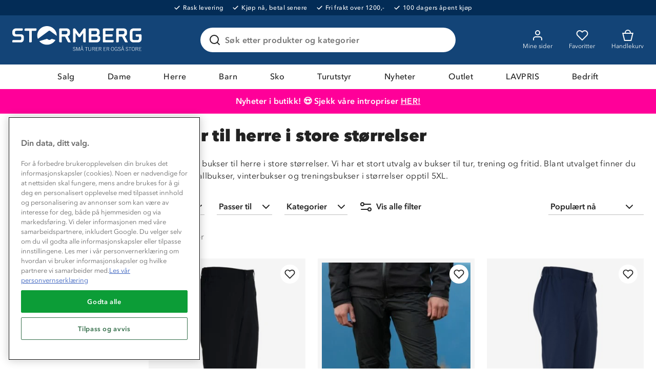

--- FILE ---
content_type: text/html; charset=utf-8
request_url: https://www.stormberg.com/no/store-storrelser/herre/bukser
body_size: 48984
content:

<!DOCTYPE html>
<html lang="nb">
<head>
    <meta charset="utf-8" />
    <meta name="viewport" content="width=device-width, initial-scale=1.0">

        <script type="text/javascript">
            !function (a, b, c, d, e, f, g, h) {
                a.RaygunObject = e, a[e] = a[e] || function () {
                    (a[e].o = a[e].o || []).push(arguments)
                }, f = b.createElement(c), g = b.getElementsByTagName(c)[0],
                    f.async = 1, f.src = d, g.parentNode.insertBefore(f, g), h = a.onerror, a.onerror = function (b, c, d, f, g) {
                        h && h(b, c, d, f, g), g || (g = new Error(b)), a[e].q = a[e].q || [], a[e].q.push({
                            e: g
                        })
                    }
            }(window, document, "script", "//cdn.raygun.io/raygun4js/raygun.min.js", "rg4js");
        </script>
        <script type="text/javascript">
      rg4js('apiKey', 'ag94QPlyE7cvkkdf4zm1g');
      rg4js('enableCrashReporting', true);
      rg4js('setVersion', '10.16.4');
      rg4js('options', {
        ignore3rdPartyErrors: true,
        ignoreAjaxError: true,
        ignoreAjaxAbort: true
      });
        </script>
    <link rel="apple-touch-icon" sizes="180x180" href="/favicons/apple-touch-icon.png">
    <link rel="icon" type="image/png" href="/favicons/favicon-32x32.png" sizes="32x32">
    <link rel="icon" type="image/png" href="/favicons/favicon-16x16.png" sizes="16x16">
    <link rel="manifest" href="/manifest">
    <link rel="mask-icon" href="/favicons/safari-pinned-tab.svg" color="#007e8f">
    <link rel="shortcut icon" href="/favicons/favicon.ico">


    <title>Bukser til herre i store størrelser | se utvalget | Stormberg</title><!-- ssr chunks:  --><link rel="stylesheet" type="text/css" href="/assets/browser.bundle.1510ff7ae888ea5ff398.css" />
<meta name="description" content="Her finner du bukser til herre i store størrelser. Blant utvalget finner du turbukser, skallbukser, vinterbukser og mye mer i størrelser opptil 5XL" data-dynamic="1" />
<meta name="robots" content="index,follow" data-dynamic="1" />
<meta property="og:url" content="https://www.stormberg.com/no/store-storrelser/herre/bukser" data-dynamic="1" />
<meta property="og:type" content="website" data-dynamic="1" />
<meta property="og:title" content="Bukser til herre i store størrelser | se utvalget" data-dynamic="1" />
<meta property="og:description" content="Her finner du bukser til herre i store størrelser. Blant utvalget finner du turbukser, skallbukser, vinterbukser og mye mer i størrelser opptil 5XL" data-dynamic="1" />

                <script>
                if (!('Promise' in window && Promise.prototype.finally)) {
                    document.write('<' + 'script src="/assets/polyfills.bundle.4e821c108956d34ac692.js" onerror="window.rg4js&&window.rg4js(\'send\', new Error(\'Failed to load: /assets/polyfills.bundle.4e821c108956d34ac692.js\'))"></' + 'script>');
                }
                </script>
                <script>
                window.scopeReady = new Promise(function (res, rej) { window.resolveScopeReady = res; window.rejectScopeReady = rej; });
                </script>
            <script src="/assets/browser.bundle.b8530e3b8076d2dd1320.js" async></script>
<script src="/assets/vendor.chunk.d2ead94f71ba442c12a4.js" async></script>
<link rel="stylesheet" type="text/css" href="/assets/browser.bundle.1510ff7ae888ea5ff398.css" />


    <style data-glitz>.a{min-height:100vh}.b{display:-webkit-box;display:-moz-box;display:-ms-flexbox;display:-webkit-flex;display:flex}.c{flex-direction:column;-webkit-box-orient:vertical;-webkit-box-direction:normal}.d{background-color:white}.e{letter-spacing:0.4px}.f{font-family:inherit}.g{font-size:inherit}.h{font-style:inherit}.i{font-variant:inherit}.j{font-weight:inherit}.k{border-left-width:0}.l{border-right-width:0}.m{border-top-width:0}.n{border-bottom-width:0}.o{padding-left:0}.p{padding-right:0}.q{padding-top:0}.r{padding-bottom:0}.s{-webkit-user-select:none;-moz-user-select:none;-ms-user-select:none;user-select:none}.t{text-decoration:none}.u{text-align:inherit}.v{background-color:transparent;background-color:initial}.w{cursor:pointer}.x{color:white}.y{position:absolute}.z{top:0}.a0{left:16px}.a1{transform:translate(0, -100%)}.a2{opacity:0}.a3{pointer-events:none}.ab{background-color:#032C56}.ac{font-size:12px}.ae{line-height:14px}.af{font-weight:500}.ag{letter-spacing:0.04em}.ah{justify-content:center;-webkit-box-pack:center}.ai{align-items:center;-webkit-box-align:center}.aj{padding-top:8px}.ak{padding-bottom:8px}.al{order:0}.an{color:inherit}.ao{text-decoration:inherit}.ar{max-width:100%}.as{transition-property:opacity;-webkit-transition-property:opacity;-moz-transition-property:opacity}.at{transition-duration:300ms}.au{transition-timing-function:ease-in}.av{margin-left:6px}.aw{margin-right:18px}.ax{white-space:nowrap}.ay{position:relative}.az{border-left-width:2px}.b0{border-left-style:solid}.b1{border-right-width:2px}.b2{border-right-style:solid}.b3{border-top-width:2px}.b4{border-top-style:solid}.b5{border-bottom-width:2px}.b6{border-bottom-style:solid}.b7{background-color:#D90005}.b8{border-left-color:#C40005}.b9{border-right-color:#C40005}.ba{border-top-color:#C40005}.bb{border-bottom-color:#C40005}.bc{padding-left:8px}.bd{padding-right:8px}.be{margin-top:16px}.bf{border-radius:4px}.bg{width:-webkit-fit-content;width:-moz-fit-content;width:fit-content}.bh{text-align:center}.bi{background-color:#134477}.bj{margin-left:auto}.bk{margin-right:auto}.bl{max-width:calc(100vw - 48px)}.bm{width:1366px}.bn{height:96px}.bo{display:-ms-grid;display:grid}.bp{justify-items:center}.bq{grid-column-gap:32px}.br{grid-template-columns:minmax(max-content, 1fr) minmax(auto, 498px) minmax(max-content, 1fr);-ms-grid-columns:minmax(max-content, 1fr) minmax(auto, 498px) minmax(max-content, 1fr)}.bs{width:258px}.bt{justify-self:start;-ms-grid-column-align:start}.bu{display:block}.bv{width:100%}.bw{height:auto}.bx{-webkit-filter:drop-shadow(0 2px 4px rgba(0, 0, 0, .1)) drop-shadow(0 2px 8px rgba(0, 0, 0, .05));filter:drop-shadow(0 2px 4px rgba(0, 0, 0, .1)) drop-shadow(0 2px 8px rgba(0, 0, 0, .05))}.by{transition-duration:200ms}.bz{transition-timing-function:ease-out}.c0{top:110%}.c1{z-index:7}.c2{padding-top:16px}.c3{padding-bottom:16px}.c4{background-color:#FFFFFF}.c5{border-radius:8px}.c6{border-left-width:1px}.c7{border-left-color:#BEBEBE}.c8{border-right-width:1px}.c9{border-right-color:#BEBEBE}.ca{border-top-width:1px}.cb{border-top-color:#BEBEBE}.cc{border-bottom-width:1px}.cd{border-bottom-color:#BEBEBE}.ce{text-transform:inherit}.cf{transition-property:color, background-color, border-color;-webkit-transition-property:color, background-color, border-color;-moz-transition-property:color, background-color, border-color}.d0{line-height:1.5}.d1{height:48px}.d2{padding-top:12px}.d3{padding-bottom:12px}.d4{font-size:16px}.d5{min-width:48px}.d6{border-radius:100%}.d7{display:none}.d8{overflow:hidden}.d9{text-overflow:ellipsis}.da{opacity:1}.db{transform:scale(1)}.dc{transition-property:opacity, transform;-webkit-transition-property:opacity, transform;-moz-transition-property:opacity, transform}.dd{margin-bottom:0}.de{outline-width:0}.df{display:-webkit-inline-box;display:-moz-inline-box;display:-ms-inline-flexbox;display:-webkit-inline-flex;display:inline-flex}.dg{margin-top:0}.dh{transition-property:background;-webkit-transition-property:background;-moz-transition-property:background}.dl{color:#222222}.dm{border-radius:24px}.dn{border-left-color:#215F96}.do{border-right-color:#215F96}.dp{border-top-color:#215F96}.dq{border-bottom-color:#215F96}.dr{padding-left:16px}.ds{padding-right:16px}.ek{width:1em}.el{height:1em}.em{font-size:1.5em}.en{stroke-width:2}.eo{stroke:#222}.ep{margin-right:8px}.eq{min-width:24px}.er{cursor:-webkit-text;cursor:text}.es{flex-grow:1;-webkit-box-flex:1}.et{flex-shrink:1}.eu{left:0}.ev{transform-origin:left top}.ew{color:#969696}.ex{transition-property:transform, top;-webkit-transition-property:transform, top;-moz-transition-property:transform, top}.ey{transition-timing-function:ease-in-out}.ez{color:#737373}.f0{font-weight:600}.f1{line-height:1.6}.f2{transition-duration:0ms}.f3{background-color:transparent}.f4{cursor:inherit}.f6{transition-property:color;-webkit-transition-property:color;-moz-transition-property:color}.f7{flex-shrink:0}.f8{height:56px}.f9{font-weight:700}.fa{right:16px}.fb{max-width:24px}.fc{max-height:24px}.fd{min-width:0}.fe{stroke:#222222}.ff{justify-self:end;-ms-grid-column-align:end}.fg{margin-left:-32px}.fh{padding-left:32px}.fm{border-radius:0}.fn{color:#FAFAFA}.fq{font-weight:400}.fr{max-height:48px}.fs{padding-right:32px}.gp{order:2}.gq{background-color:#FF0099}.gr{background-color:#ff0099}.gs{color:#ffffff}.gt{width:768px}.gu{flex-direction:row;-webkit-box-orient:horizontal;-webkit-box-direction:normal}.gv{text-decoration:underline}.gw{order:5}.gx{background-color:#134377}.gy{flex-wrap:wrap;-webkit-box-lines:multiple}.gz{order:3}.h0{height:0}.h1{transition-property:height;-webkit-transition-property:height;-moz-transition-property:height}.h2{height:-webkit-fit-content;height:-moz-fit-content;height:fit-content}.h3{background-color:#EFF6E7}.h4{font-size:14px}.h5{border-bottom-color:#D1D1D1}.h6{border-radius:100vh}.h7{width:24px}.h8{height:24px}.h9{background-color:#477E20}.hb{margin-left:8px}.hc{min-height:1px}.hd{height:1px}.he{bottom:0}.hf{grid-column-gap:24px}.hg{grid-template-columns:minmax(0, 1fr) minmax(0, 4fr);-ms-grid-columns:minmax(0, 1fr) minmax(0, 4fr)}.hh{order:1}.hi{line-height:1.2}.hj{font-size:32px}.hk{margin-top:24px}.hl{margin-bottom:24px}.hm{font-weight:900}.hn{text-align:left}.ho{margin-bottom:16px}.hp{align-items:flex-start;-webkit-box-align:start}.hq{justify-content:space-between;-webkit-box-pack:justify}.hr{margin-top:8px}.hs{margin-left:-24px}.ht{padding-left:24px}.hu{padding-left:4px}.hv{padding-top:4px}.hw{padding-bottom:4px}.hx{padding-right:40px}.hy{height:32px}.ic{right:0}.id{z-index:2}.ie{top:100%}.if{min-width:180px}.ig{margin-left:0}.ih{margin-right:0}.ii{list-style:none}.ik{margin-right:-8px}.il{justify-content:flex-start;-webkit-box-pack:start}.im{margin-bottom:4px}.io{width:1px}.ip{margin-left:-1px}.iq{margin-right:-1px}.ir{margin-top:-1px}.is{margin-bottom:-1px}.it{-webkit-clip-path:inset(100%);clip-path:inset(100%)}.iu{clip:rect(0 0 0 0)}.iv{border-left-color:#222222}.iw{border-right-color:#222222}.ix{border-top-color:#222222}.iy{border-bottom-color:#222222}.iz{margin-right:24px}.j0{-webkit-appearance:none;-moz-appearance:none;appearance:none}.j2{min-width:100%}.j3{padding-right:48px}.j4{transition-property:transform;-webkit-transition-property:transform;-moz-transition-property:transform}.j5{align-items:flex-end;-webkit-box-align:end}.j6{margin-left:-16px}.j8{margin-left:16px}.j9{height:37px}.ja{margin-bottom:32px}.jb{grid-template-columns:repeat(auto-fill, minmax(160px, 1fr));-ms-grid-columns:repeat(auto-fill, minmax(160px, 1fr))}.jf{grid-row-gap:32px}.jl{background-color:#F5F5F5}.jm{margin-bottom:8px}.jp{mix-blend-mode:multiply}.jq{height:100%}.jr{object-position:center}.js{object-fit:contain}.jt{left:8px}.ju{top:4px}.jv{bottom:4px}.jw{align-self:flex-start}.jx{line-height:13px}.jy{letter-spacing:0.1em}.jz{z-index:1}.k0{background-color:#215F96}.k1{color:#FFFFFF}.k4{min-width:37px}.k5{top:12px}.k6{right:12px}.k7{padding-left:12px}.k8{padding-right:12px}.k9{grid-template-columns:auto auto;-ms-grid-columns:auto auto}.ka{grid-column-gap:4px}.kb{justify-content:start;-webkit-box-pack:start}.kc{height:20px}.kd{align-items:start;-webkit-box-align:start}.ke{justify-content:end;-webkit-box-pack:end}.kf{margin-right:2px}.kg{line-height:20px}.kh{font-weight:bold}.ki{font-weight:normal}.kj{display:-webkit-box}.kk{-webkit-box-orient:vertical}.kl{-webkit-line-clamp:2}.km{color:#FF0099}.kn{text-decoration:line-through}.ko{width:14px}.kp{height:14px}.kq{border-radius:50%}.ks{background-color:#37443C}.kt{background-color:#343333}.ku{background-color:#273347}.kv{background-color:#F1F2F1}.kw{margin-top:40px}.kx{border-left-color:#477E20}.ky{border-right-color:#477E20}.kz{border-top-color:#477E20}.l0{border-bottom-color:#477E20}.l2{align-self:center;-ms-grid-row-align:center}.l3{width:auto}.l4{background-color:#FAFAFA}.l5{background-image:url(/assets/mountain-forest.408589e538458f8ddd18114f6279f0d9.svg)}.l6{background-repeat:no-repeat}.l7{background-position:bottom}.l8{background-size:100%}.l9{border-top-color:#E1E1E1}.la{order:4}.lb{padding-left:48px}.lc{grid-template-columns:repeat(4, 1fr);-ms-grid-columns:repeat(4, 1fr)}.ld{padding-top:24px}.le{padding-bottom:24px}.lf{grid-template-columns:repeat(auto-fit, 40px);-ms-grid-columns:repeat(auto-fit, 40px)}.lg{-webkit-column-gap:12px;column-gap:12px}.lj{margin-bottom:12px}.lk{width:40px}.ll{height:40px}.lm{min-width:40px}.ln{stroke-width:1.5}.lo{margin-bottom:20px}.lp{margin-right:16px}.lq{width:80px}.lr{width:60px}.ls{width:37px}.lt{position:fixed}.lu{left:50%}.lv{transform:translateX(-50%)}.a4:focus{outline-width:0}.a5:focus{outline-style:solid}.a6:focus{outline-color:#222222;outline-color:-webkit-focus-ring-color}.a7:focus{transform:translate(0, 0)}.a8:focus{z-index:5}.a9:focus{opacity:0}.aa:focus{pointer-events:none}.am:focus{outline-color:white;outline-color:-webkit-focus-ring-color}.cz:focus{overflow:visible}.fo:focus{text-decoration:inherit}.fp:focus{color:inherit}.g7:focus{color:#134377}.g8:focus{text-shadow:0.5px 0 0 #134377}.ha:focus{color:transparent}.j1:focus{outline-style:none}.ap:hover{color:inherit}.aq:hover{text-decoration:underline}.fi:hover{text-decoration:inherit}.g4:hover{color:#134377}.cg:focus:after{content:""}.ch:focus:after{position:absolute}.ci:focus:after{top:-6px}.cj:focus:after{left:-6px}.ck:focus:after{bottom:-6px}.cl:focus:after{right:-6px}.cm:focus:after{border-left-width:2px}.cn:focus:after{border-left-style:solid}.co:focus:after{border-left-color:#215F96}.cp:focus:after{border-right-width:2px}.cq:focus:after{border-right-style:solid}.cr:focus:after{border-right-color:#215F96}.cs:focus:after{border-top-width:2px}.ct:focus:after{border-top-style:solid}.cu:focus:after{border-top-color:#215F96}.cv:focus:after{border-bottom-width:2px}.cw:focus:after{border-bottom-style:solid}.cx:focus:after{border-bottom-color:#215F96}.cy:focus:after{border-radius:8px}.g9:focus:after{top:0}.ga:focus:after{left:0}.gb:focus:after{bottom:0}.gc:focus:after{right:0}.gd:focus:after{border-radius:0}.ge:focus:after{border-left-width:0}.gf:focus:after{border-left-style:none}.gg:focus:after{border-left-color:transparent}.gh:focus:after{border-right-width:0}.gi:focus:after{border-right-style:none}.gj:focus:after{border-right-color:transparent}.gk:focus:after{border-top-width:0}.gl:focus:after{border-top-style:none}.gm:focus:after{border-top-color:transparent}.gn:focus:after{border-bottom-width:4px}.go:focus:after{border-bottom-color:#134377}.di:focus-within{outline-width:0}.dj:focus-within{outline-style:solid}.dk:focus-within{outline-color:white;outline-color:-webkit-focus-ring-color}.ij:focus-within{outline-color:#222222;outline-color:-webkit-focus-ring-color}.dt:before{position:absolute}.du:before{content:""}.dv:before{top:0}.dw:before{bottom:0}.dx:before{left:0}.dy:before{right:0}.dz:before{border-radius:100px}.e0:before{border-left-width:1px}.e1:before{border-left-style:solid}.e2:before{border-right-width:1px}.e3:before{border-right-style:solid}.e4:before{border-top-width:1px}.e5:before{border-top-style:solid}.e6:before{border-bottom-width:1px}.e7:before{border-bottom-style:solid}.e8:before{border-left-color:transparent}.e9:before{border-right-color:transparent}.ea:before{border-top-color:transparent}.eb:before{border-bottom-color:transparent}.jn:before{float:left}.jo:before{padding-top:150%}.ec:active:before{border-left-color:#215F96}.ed:active:before{border-right-color:#215F96}.ee:active:before{border-top-color:#215F96}.ef:active:before{border-bottom-color:#215F96}.eg:focus-within:before{border-left-color:#215F96}.eh:focus-within:before{border-right-color:#215F96}.ei:focus-within:before{border-top-color:#215F96}.ej:focus-within:before{border-bottom-color:#215F96}.f5:invalid{box-shadow:none}.fj:active{color:inherit}.fk:active{text-decoration:inherit}.g6:active{color:#134377}.ft::after{content:""}.fu::after{position:absolute}.fv::after{right:0}.fw::after{bottom:0}.fx::after{width:100%}.fy::after{border-bottom-width:4px}.fz::after{border-bottom-style:solid}.g0::after{border-bottom-color:transparent}.g1::after{transition-property:border-color;-webkit-transition-property:border-color;-moz-transition-property:border-color}.g2::after{transition-duration:200ms}.g3::after{transition-timing-function:ease-out}.g5:hover::after{border-bottom-color:#134377}.hz:after{display:block}.i0:after{content:""}.i1:after{position:absolute}.i2:after{left:0}.i3:after{right:0}.i4:after{height:1px}.i5:after{background-color:#215F96}.i6:after{bottom:-1px}.i7:after{transform:scale(0, 1)}.i8:after{transform-origin:left}.i9:after{transition-property:transform;-webkit-transition-property:transform;-moz-transition-property:transform}.ia:after{transition-duration:200ms}.ib:after{transition-timing-function:ease-out}.in:last-child{margin-bottom:0}.kr:first-child{margin-left:0}</style><style data-glitz media="(hover: hover)">.fl:hover{text-decoration:none}.k2:hover{color:black}.k3:hover{background-color:#F5F5F5}.l1:hover{color:#222222}.lh:hover{color:white}.li:hover{background-color:#215F96}</style><style data-glitz media="(min-width: 768px)">.jc{grid-template-columns:repeat(auto-fill, minmax(200px, 1fr));-ms-grid-columns:repeat(auto-fill, minmax(200px, 1fr))}</style><style data-glitz media="(min-width: 1024px)">.j7{margin-bottom:-8px}.jd{grid-template-columns:repeat(auto-fill, minmax(230px, 1fr));-ms-grid-columns:repeat(auto-fill, minmax(230px, 1fr))}.jg{transition-property:box-shadow;-webkit-transition-property:box-shadow;-moz-transition-property:box-shadow}.jh{transition-duration:200ms}.ji{transition-timing-function:ease-out}.jj{will-change:box-shadow}.jk:hover{box-shadow:0px 0px 20px 5px #E1E1E1}</style><style data-glitz media="(min-width: 1366px)">.je{grid-template-columns:repeat(auto-fill, minmax(240px, 1fr));-ms-grid-columns:repeat(auto-fill, minmax(240px, 1fr))}</style>
<!-- Google Tag Manager -->
<script>(function(w,d,s,l,i){w[l]=w[l]||[];w[l].push({'gtm.start':
new Date().getTime(),event:'gtm.js'});var f=d.getElementsByTagName(s)[0],
j=d.createElement(s),dl=l!='dataLayer'?'&l='+l:'';j.async=true;j.src=
'https://www.googletagmanager.com/gtm.js?id='+i+dl;f.parentNode.insertBefore(j,f);
})(window,document,'script','dataLayer','GTM-TJFS9LR');</script>
<!-- End Google Tag Manager -->    <script src='https://returns.consignor.com/returnforms/script/NOR' type='text/javascript'></script>
<!-- The following language codes are available in place of 'ENG' above: ENG, DAN, NOR, SWE, FIN, DEU, FRA, ITA, SPA, POL, CES, NLD. -->
<script type='text/javascript'>
	ConsignorReturnform.ReturnformId = '722620cbf418c4dda3ab19c1ac343dc2b3f9f449';
</script>
<link rel='stylesheet' href='https://returns.consignor.com/css/returnform.css'>
<style type='text/css'>
	/* Insert custom CSS here to change the form styles */
</style></head>
<body>
<!-- Google Tag Manager (noscript) -->
<noscript><iframe src="https://www.googletagmanager.com/ns.html?id=GTM-TJFS9LR"
height="0" width="0" style="display:none;visibility:hidden"></iframe></noscript>
<!-- End Google Tag Manager (noscript) -->

  <div id="container"><div class="a b c d e"><button type="button" class="f g h i j k l m n o p q r s t u v w x y z a0 a1 a2 a3 a4 a5 a6 a7 a8 a9 aa">Skip to content</button><div class="x ab b ac ae af ag ah ai aj ak al"><div><a class="a4 a5 am b an ao ap aq" data-scope-link="true" href="/no/kundeservice/levering-og-frakt"><img width="11" class="ar as at au a2"/><div class="av aw ax">Rask levering</div></a></div><div><a class="a4 a5 am b an ao ap aq" data-scope-link="true" href="/no/kundeservice/ofte-stilte-sporsmal#faktura"><img width="11" class="ar as at au a2"/><div class="av aw ax">Kjøp nå, betal senere</div></a></div><div><a class="a4 a5 am b an ao ap aq" data-scope-link="true" href="/no/kundeservice/levering-og-frakt"><img width="11" class="ar as at au a2"/><div class="av aw ax">Fri frakt over 1200,-</div></a></div><div><a class="a4 a5 am b an ao ap aq" data-scope-link="true" href="/no/kundeservice/bytte-og-returer"><img width="11" class="ar as at au a2"/><div class="av aw ax">100 dagers åpent kjøp</div></a></div></div><header class="ay al"><div><noscript class="az b0 b1 b2 b3 b4 b5 b6 x b7 b8 b9 ba bb bc bd aj ak be bf bg bh">Din nettleser har ikke JavaScript aktivert, som trengs for å bruke denne siden</noscript><div class="x bi"><div class="bj bk bl bm bn ay bo ai bp bq br"><a tabindex="0" aria-label="Gå till startsidan" class="a4 a5 am bs bt" data-scope-link="true" href="/no"><svg class="bu bv bw" viewBox="0 0 180 38" fill="#FFF"><path d="M157.07 28.89l.32.23.24.31.17.38-.39.14-.25-.31-.24-.25-.25-.18-.26-.1-.26-.04-.37.04-.31.13-.24.19-.15.26-.05.33.3.59.73.35.86.31.72.47.3.82-.08.52-.23.4-.36.29-.48.17-.56.06-.54-.05-.43-.15-.35-.26-.28-.37-.22-.47.43-.15.16.39.21.3.27.21.35.13.42.04.4-.04.34-.13.26-.21.17-.3.06-.36-.3-.65-.72-.37-.85-.3-.71-.45-.3-.78.07-.47.22-.37.33-.28.43-.16.52-.06.49.05.41.15zm-10.33 0l.32.23.25.31.16.38-.39.14-.24-.31-.25-.25-.25-.18-.26-.1-.25-.04-.38.04-.31.13-.23.19-.15.26-.06.33.31.59.72.35.86.31.72.47.3.82-.08.52-.23.4-.36.29-.47.17-.57.06-.54-.05-.43-.15-.35-.26-.28-.37-.22-.47.43-.15.16.39.21.3.27.21.35.13.42.04.4-.04.34-.13.26-.21.17-.3.06-.36-.3-.65-.71-.37-.86-.3-.71-.45-.3-.78.07-.47.22-.37.33-.28.44-.16.51-.06.49.05.41.15zm-42.72 3.72l.16.45.27.31.39.19.53.06.53-.06.42-.19.3-.31.18-.45.06-.58v-3.25h.46v3.18l-.07.7-.22.56-.38.42-.55.27-.73.09-.73-.09-.52-.27-.35-.42-.2-.56-.06-.7v-3.18h.46v3.25l.05.58zm-18.88-3.72l.32.23.24.31.17.38-.4.14-.24-.31-.25-.25-.25-.18-.25-.1-.26-.04-.37.04-.31.13-.24.19-.15.26-.05.33.3.59.72.35.86.31.72.47.31.82-.09.52-.23.4-.36.29-.47.17-.56.06-.54-.05-.44-.15-.35-.26-.27-.37-.22-.47.43-.15.16.39.21.3.27.21.34.13.43.04.4-.04.34-.13.26-.21.17-.3.06-.36-.3-.65-.72-.37-.85-.3-.72-.45-.3-.78.08-.47.21-.37.34-.28.43-.16.51-.06.5.05.41.15zm81.03.5l.42.84.15 1.12-.15 1.12-.42.83-.66.52-.88.18-.88-.18-.67-.52-.42-.83-.14-1.12.14-1.12.42-.84.67-.52.88-.17.88.17.66.52zm-28.19 0l.42.84.15 1.12-.15 1.12-.42.83-.67.52-.88.18-.87-.18-.67-.52-.42-.83-.15-1.12.15-1.12.42-.84.66-.52.88-.17.88.17.67.52zm4.18-.55l.32.2.28.28.23.39.18.49-.44.09-.14-.38-.18-.31-.22-.24-.24-.16-.28-.1-.32-.03-.45.07-.4.21-.32.34-.23.46-.15.57-.05.67.05.67.13.55.24.43.31.32.41.19.49.07.4-.05.34-.13.28-.2.21-.29.13-.36.05-.42v-.12l-.01-.05v-.05l-.01-.05h-1.39v-.39h1.83v2.4h-.4v-.63h-.02l-.15.2-.19.18-.23.14-.26.11-.28.06-.3.03-.64-.08-.52-.23-.41-.37-.29-.52-.17-.64-.06-.77.06-.77.17-.66.29-.53.41-.4.51-.25.62-.09.43.04.38.11zm-52.71 4.54l1.53-4.6h.76v5.14h-.44v-4.8h-.02l-1.62 4.8h-.46l-1.64-4.8h-.01v4.8h-.43v-5.14h.78l1.53 4.6h.02zm81.41-4.25l.35.43.11.6-.08.48-.22.37-.35.28-.45.18 1.31 2.44h-.52l-1.25-2.34h-1.43v2.34h-.46v-5.13h1.51l.88.09.6.26zm-10.3.04v4.74h-.46v-4.74h-1.6v-.39h3.65v.39h-1.59zm-8.74 4.74l-.56-1.68h-2.05l-.56 1.68h-.46l1.71-5.13h.68l1.72 5.13h-.48zm-20.53-4.78l.35.43.11.6-.08.48-.22.37-.35.28-.45.18 1.31 2.44h-.52l-1.25-2.34h-1.43v2.34h-.46v-5.13h1.51l.88.09.6.26zm-10.57 0l.35.43.11.6-.07.48-.23.37-.34.28-.45.18 1.31 2.44h-.53l-1.24-2.34h-1.43v2.34h-.46v-5.13h1.51l.87.09.6.26zm-8.93 0l.35.43.11.6-.07.48-.23.37-.34.28-.45.18 1.31 2.44h-.53l-1.24-2.34h-1.43v2.34h-.46v-5.13h1.51l.87.09.6.26zm-10.82.04v4.74h-.45v-4.74h-1.6v-.39h3.65v.39h-1.6zm-4.6 4.74l-.56-1.68h-2.05l-.56 1.68h-.46l1.71-5.13h.68l1.72 5.13h-.48zm76.75-4.75v1.88h1.86v.39h-1.86v2.09h2.72v.39h-3.18v-5.13h3.04v.38h-2.58zm-48.51 0v1.88h1.86v.39h-1.86v2.09h2.72v.39h-3.18v-5.13h3.04v.38h-2.58zm-10.56 0v1.88h1.86v.39h-1.86v2.09h2.72v.39h-3.18v-5.13h3.04v.38h-2.58zm49.38.52l-.34.71-.12.96.12.95.34.72.52.45.68.15.67-.15.52-.45.34-.72.12-.95-.12-.96-.34-.71-.52-.45-.67-.16-.68.16-.52.45zm-28.19 0l-.34.71-.12.96.12.95.34.72.52.45.67.15.67-.15.53-.45.34-.72.12-.95-.12-.96-.34-.71-.53-.45-.67-.16-.67.16-.52.45zm-41.37 2.16h1.82l-.9-2.74h-.02l-.9 2.74zm55.46 0h1.81l-.9-2.74h-.02l-.89 2.74zm-40.07-.66h1.14l.6-.09.44-.21.26-.3.08-.41-.12-.53-.33-.3-.45-.14-.5-.03h-1.12v2.01zm8.94 0h1.13l.61-.09.43-.21.26-.3.09-.41-.13-.53-.33-.3-.45-.14-.49-.03h-1.12v2.01zm10.56 0h1.14l.6-.09.44-.21.26-.3.08-.41-.12-.53-.33-.3-.45-.14-.5-.03h-1.12v2.01zm39.57 0h1.14l.6-.09.44-.21.26-.3.09-.41-.13-.53-.33-.3-.45-.14-.5-.03h-1.12v2.01zm-73.01-3.97l.16.23.05.27-.05.29-.16.22-.23.15-.3.06-.29-.06-.24-.15-.15-.23-.06-.28.06-.28.15-.22.24-.15.29-.06.3.06.23.15zm55.45 0l.16.23.06.27-.06.29-.16.22-.23.15-.29.06-.3-.06-.23-.15-.16-.23-.05-.28.05-.28.16-.22.23-.15.3-.06.29.06.23.15zm-56.33.17l-.1.15-.04.18.04.19.1.15.15.1.2.04.2-.04.16-.1.1-.15.03-.19-.03-.18-.1-.15-.16-.1-.2-.04-.2.04-.15.1zm55.45 0l-.1.15-.03.18.03.19.1.15.16.1.2.04.19-.04.16-.1.1-.15.04-.19-.04-.18-.1-.15-.16-.1-.19-.04-.2.04-.16.1zm-91.96-7.07l-.97 1.14-1.1 1.03-1.22.9-1.32.77-1.42.61-1.5.45-1.57.28-1.63.1-1.4-.07-1.35-.21-1.3-.33-1.24-.45-1.19-.57-1.11-.67-1.03-.77-.95-.87-.86-.95 10.4-3.18 2.47 1.38.13.06.14.04.15.03.18.02h.18l.21-.02.22-.03.24-.04.25-.06 2.47-1.38 4.95 1.54-.83 1.25zm116.25-17.1h.17l.14.01.14.01.11.01.1.02.09.02.08.04.06.04.05.05.05.06.03.07.03.08.02.1.01.1.01.13.01.13v1.07l-.01.11-.02.1-.03.11-.04.1-.04.09-.05.09-.06.09-.06.08-.07.08-.07.07-.09.06-.08.06-.09.05-.1.05-.1.04-.11.04-.11.02-.11.02-.12.01-.12.01h-8.51l-.13.01-.13.03-.12.03-.13.04-.12.05-.12.05-.11.07-.11.08-.11.08-.1.09-.09.1-.09.11-.08.12-.07.12-.06.13-.05.14-.04.15-.03.16-.02.16-.01.18v8.95l.01.17.02.16.03.16.04.15.05.14.06.13.07.13.08.12.09.1.09.1.1.1.11.08.11.07.11.07.12.06.12.05.13.04.12.03.13.02.13.01.13.01h4.96l.17-.01.15-.02.16-.03.15-.04.14-.05.15-.06.13-.07.13-.09.12-.09.12-.09.1-.11.1-.11.09-.13.09-.12.07-.14.06-.13.05-.15.05-.15.03-.15.01-.16.01-.16v-2.65h-3.08l-.12-.01-.11-.02-.12-.02-.1-.03-.1-.03-.1-.04-.09-.05-.09-.05-.08-.06-.07-.07-.07-.07-.07-.08-.05-.08-.05-.09-.04-.1-.04-.11-.03-.11-.02-.12-.01-.12v-1.08l.01-.14.01-.12.01-.11.02-.1.03-.08.04-.07.04-.06.06-.05.06-.04.07-.03.09-.03.1-.02.12-.01.13-.01.15-.01h5.67l.11.02.11.02.11.03.1.03.1.05.1.05.09.06.09.06.08.07.08.08.07.08.07.09.06.09.05.1.04.1.04.1.03.11.02.11.02.11v5.14l-.01.15-.01.15-.01.14-.01.14-.02.15-.03.13-.02.14-.03.14-.03.13-.04.13-.04.13-.04.13-.04.12-.05.12-.05.12-.06.12-.06.11-.06.12-.06.11-.07.11-.06.09-.07.1-.07.09-.07.1-.07.09-.08.08-.08.09-.08.08-.09.09-.08.08-.09.07-.09.08-.1.07-.09.07-.1.07-.1.07-.11.06-.1.06-.11.06-.11.06-.11.05-.1.04-.1.05-.1.04-.1.03-.1.04-.1.03-.1.03-.11.03-.1.02-.1.03-.11.02-.11.02-.1.01-.11.02-.1.01-.11.01-.11.01-.11.01h-6.7l-.34-.01-.34-.03-.33-.06-.33-.09-.33-.1-.31-.13-.31-.15-.3-.18-.29-.19-.27-.22-.26-.23-.24-.26-.22-.27-.2-.3-.18-.31-.16-.34-.13-.35-.11-.37-.08-.39-.04-.4-.02-.42V8.02l.02-.43.04-.4.08-.39.11-.37.13-.35.16-.33.18-.32.2-.29.22-.28.24-.26.26-.23.27-.22.29-.19.3-.18.31-.15.31-.12.33-.11.33-.08.33-.06.34-.04.34-.01h9.35zm-59.49.01l.18.01.18.03.19.02.18.04.17.04.18.05.17.06.18.06.16.07.17.08.16.08.31.19.29.21.27.24.24.25.22.28.2.29.17.32.15.33.12.36.1.37.07.39.04.41.01.42v2.06l-.03.26-.05.26-.07.27-.08.25-.11.26-.14.25-.15.23-.18.23-.21.21-.23.2-.25.18-.29.16.35.11.32.14.31.16.29.2.26.22.25.24.21.27.19.28.15.31.13.32.09.34.06.35.01.36v2l-.03.57-.11.54-.17.52-.23.49-.29.45-.35.41-.39.37-.44.32-.48.28-.52.21-.55.17-.58.1-.6.03h-9.64l-.27-.01-.23-.01-.18-.02-.15-.04-.11-.07-.09-.08-.06-.11-.04-.15-.03-.18-.01-.22V4.49l.01-.17.03-.15.05-.15.06-.14.09-.13.1-.12.11-.1.13-.1.14-.08.15-.06.16-.04.16-.03.18-.01h9.06l.18.01zm-40.28-.01l.15.01.14.02.14.02.14.02.14.02.15.03.13.04.14.04.14.04.13.05.14.05.13.06.13.06.12.07.29.17.27.19.24.2.22.22.21.23.18.24.16.25.14.26.13.27.1.28.09.28.07.29.06.29.04.29.02.29.01.29v1.84l-.01.36-.03.35-.05.32-.07.32-.08.3-.11.29-.12.28-.15.26-.17.26-.18.24-.21.23-.23.22-.25.21-.27.2-.3.19-.31.18-.02.01-.02.01-.03.01-.02.02-.02.01-.03.01-.02.01-.03.01-.02.02-.03.01-.03.01-.02.02-.03.01-.03.01-.03.02-.03.01h-.01l3.85 7.57.02.05.01.06.01.06.01.06-.01.07-.01.07-.01.06-.03.07-.03.06-.04.05-.05.06-.06.04-.07.04-.08.03-.09.01-.1.01h-1.67l-.24-.01-.22-.02-.2-.04-.17-.05-.17-.06-.14-.07-.13-.09-.12-.09-.11-.11-.1-.11-.09-.13-.09-.13-.08-.13-.08-.14-.08-.15-.07-.15-1.01-2-.79-1.55-.27-.54-.53-1.04-.25-.48-.42-.84h-4.56v6.71l-.01.23v.2l-.02.17-.02.14-.03.12-.05.1-.06.07-.08.06-.1.05-.12.03-.14.02-.17.02h-.2l-.23.01h-.82l-.15-.01-.15-.03-.15-.03-.13-.06-.13-.06-.13-.08-.11-.09-.11-.1-.09-.1-.09-.12-.07-.12-.06-.13-.05-.13-.04-.14-.02-.13-.01-.14V4.35l.02-.14.04-.12.04-.12.05-.11.07-.11.08-.1.08-.09.1-.08.1-.07.11-.06.13-.05.12-.04.14-.03.14-.02h9.4zm77.61 0l.15.01.14.02.14.02.14.02.15.02.14.03.13.04.14.04.14.04.13.05.14.05.13.06.13.06.12.07.29.17.27.19.24.2.22.22.21.23.18.24.16.25.14.26.13.27.1.28.09.28.07.29.06.29.04.29.02.29.01.29v1.84l-.01.36-.03.34-.05.33-.07.32-.08.3-.11.29-.12.28-.15.26-.16.25-.19.24-.21.23-.23.22-.25.21-.27.2-.3.19-.31.19-.04.02-.03.01-.02.01-.02.02-.03.01-.02.01-.03.01-.02.02-.03.01-.03.01-.02.01-.03.02-.03.01-.03.01-.03.02 3.85 7.57.02.05.01.06.01.06.01.06-.01.07-.01.07-.01.06-.03.07-.03.06-.04.05-.05.05-.06.05-.07.04-.08.02-.09.02-.1.01h-1.67l-.24-.01-.22-.02-.19-.04-.18-.05-.16-.06-.15-.08-.13-.08-.12-.1-.11-.1-.1-.12-.09-.12-.09-.13-.08-.13-.08-.15-.07-.14-.08-.16-.22-.42-.15-.31-.19-.37-.22-.42-.23-.47-.25-.5-.27-.52-.27-.53-.27-.54-.27-.53-.26-.51-.24-.48-.23-.45-.2-.39h-4.57v6.46l-.01.14-.03.15-.04.14-.05.13-.07.13-.08.12-.09.12-.11.1-.11.1-.11.08-.13.08-.12.06-.14.05-.13.04-.14.02-.13.01h-.83l-.23-.01h-.19l-.17-.02-.15-.02-.12-.03-.1-.05-.08-.06-.06-.07-.04-.1-.04-.12-.02-.14-.01-.17-.01-.2V4.35l.02-.14.04-.12.04-.12.05-.11.07-.11.08-.1.08-.09.1-.08.1-.07.12-.06.12-.05.12-.04.14-.03.14-.02h9.4zm-138.92 0h.17l.16.01.14.01.12.01.1.02.09.03.08.04.06.05.05.06.04.07.04.08.02.09.02.11.01.13.01.14v1.09l-.02.11-.02.11-.03.11-.04.1-.05.1-.05.09-.07.09-.07.09-.07.07-.09.08-.09.06-.09.06-.1.05-.11.05-.11.04-.11.02-.12.03-.12.01H5.54l-.18.01-.17.01-.17.03-.16.03-.15.04-.14.05-.13.06-.12.07-.12.07-.1.09-.1.09-.09.1-.08.1-.06.12-.06.12-.05.13-.04.14-.02.14-.02.15-.01.16v1.45l.01.11.01.11.02.11.04.11.04.12.05.11.06.11.06.11.08.1.09.11.1.09.11.09.11.08.13.08.14.07.14.05.16.05.17.03.18.02.19.01h6.39l.29.01.28.02.28.05.28.06.27.08.27.11.26.12.24.13.24.16.22.18.21.2.19.22.18.24.15.25.14.28.12.3.09.32.07.35.04.36.01.39v2.63l-.01.42-.04.4-.06.39-.09.37-.11.35-.13.34-.16.31-.18.3-.19.27-.22.26-.24.23-.26.22-.28.19-.29.16-.32.14-.33.12-.34.1-.37.06-.37.04-.4.02H1.09l-.17-.01H.76l-.13-.01-.12-.02-.1-.02-.09-.03-.07-.04-.06-.05-.05-.05-.04-.07-.04-.09-.02-.09-.02-.11-.01-.13v-.14L0 21.38v-.93l.02-.11.02-.12.03-.1.04-.11.05-.1.05-.09.07-.09.07-.08.07-.08.08-.07.09-.07.1-.05.1-.06.1-.04.11-.04.12-.03.12-.02.12-.01.13-.01h9.25l.19-.01.18-.03.16-.06.14-.08.13-.09.11-.11.09-.11.08-.13.08-.13.06-.14.04-.14.04-.14.04-.13.02-.13.02-.12.01-.11.01-.09v-.08l.01-.07V15.6l-.01-.08-.01-.08-.01-.08-.02-.09-.02-.09-.03-.09-.03-.1-.05-.09-.05-.09-.06-.08-.08-.09-.08-.07-.1-.08-.11-.06-.12-.05-.13-.05-.15-.03-.17-.02-.18-.01H4.23l-.3-.01-.31-.04-.3-.05-.3-.09-.29-.1-.29-.13-.28-.15-.28-.17-.25-.19-.25-.21-.23-.23-.22-.25-.19-.27-.18-.29-.15-.3-.13-.32-.1-.34-.08-.36-.04-.37-.02-.39V7.58l.01-.27.04-.29.06-.29.09-.29.12-.3.13-.29.17-.3.18-.28.21-.28.24-.27.25-.25.28-.24.31-.22.32-.2.35-.17.37-.15.39-.12.42-.09.43-.06.46-.02h8.03l.2.01zm123.77 0h.31l.13.01.12.02.1.02.09.02.07.03.07.04.05.05.04.06.04.08.03.08.02.09.01.11.01.12.01.14v1.06l-.01.11-.03.11-.02.1-.04.1-.04.1-.05.09-.06.09-.06.08-.07.07-.08.07-.08.07-.09.06-.09.05-.1.05-.1.04-.1.03-.11.03-.12.02-.12.01h-9.72v4.83h8.8l.15.01h.13l.11.02.11.02.08.02.08.04.06.04.06.05.04.06.04.07.03.08.02.1.01.1.01.13.01.14v1.06l-.01.11-.02.11-.03.1-.04.1-.04.09-.05.1-.06.08-.06.08-.07.08-.08.07-.08.06-.09.06-.09.06-.1.04-.1.04-.1.04-.11.02-.12.02-.12.01-.12.01h-8.25v4.7h9.81l.18.01h.17l.14.01.14.01.11.01.1.02.09.03.08.03.06.04.05.05.05.06.03.07.03.09.02.09.01.11.01.12.01.14V21l-.01.12-.01.11-.02.1-.03.11-.03.1-.05.09-.05.09-.05.09-.07.08-.06.08-.08.07-.08.06-.09.06-.09.06-.1.04-.1.04-.11.04-.11.02-.11.02-.12.01-.12.01h-12.1l-.15-.01h-.14l-.13-.01-.11-.02-.09-.01-.09-.03-.07-.03-.06-.04-.05-.05-.04-.06-.03-.07-.03-.09-.02-.09-.01-.11-.01-.12-.01-.14V4.49l.02-.11.02-.11.03-.1.03-.1.04-.1.05-.09.06-.08.06-.08.07-.08.07-.07.08-.07.09-.06.09-.05.09-.05.1-.04.1-.03.11-.03.11-.02.11-.01.12-.01h11.89l.19.01zm-104.79 0l.23.01.19.03.15.03.11.06.09.08.07.11.04.14.02.17.02.21v.98l-.01.18-.03.17-.05.17-.08.15-.09.14-.1.13-.13.11-.13.1-.15.09-.17.07-.17.05-.18.03-.2.01h-4.94v14.49l-.01.19-.03.18-.06.16-.07.16-.09.15-.11.14-.13.12-.13.11-.15.09-.17.08-.17.05-.18.03-.18.01h-1.15l-.22-.01-.18-.03-.15-.04-.12-.06-.08-.09-.06-.11-.05-.14-.02-.19-.02-.22V6.43h-5.23l-.27-.01-.23-.01-.19-.02-.15-.04-.12-.06-.09-.08-.06-.11-.05-.14-.02-.17-.01-.21-.01-.25V4.6l.01-.18.03-.17.06-.17.07-.15.09-.14.11-.13.12-.11.14-.1.15-.09.16-.06.17-.05.19-.04.19-.01h13.7l.28.01zm52.83 0l.07.01.08.02.07.02.07.03.07.03.07.03.08.04.07.04.07.05.07.05.07.06.07.06.07.06.06.07.07.07.07.08.07.08.07.09.06.09.12.17.33.45.22.32.26.36.29.4.31.43.33.46.34.48.35.48.34.48.35.48.33.46.31.44.29.4.26.36.23.32.18.26.15.2.09.13.17-.24.2-.28.24-.33.26-.37.29-.39.31-.43.32-.44.32-.45.34-.46.33-.46.33-.46.31-.44.31-.42.28-.39.27-.37.23-.32.2-.28.17-.23.23-.32.05-.06.04-.07.06-.07.05-.06.05-.07.06-.06.06-.07.06-.06.07-.06.06-.06.07-.05.07-.05.07-.05.08-.04.07-.04.08-.03.08-.03.09-.03.08-.01.09-.01.1-.01h.71l.11.01.11.01.11.02.11.03.1.03.09.04.1.05.08.05.08.06.08.06.07.08.07.07.06.08.05.09.05.09.04.09.03.1.03.11.02.1.01.11.01.12v16.7l-.01.17v.14l-.01.13-.02.12-.02.1-.03.09-.03.07-.04.06-.06.06-.06.04-.08.03-.08.03-.11.02-.11.01-.13.01-.15.01h-1.22l-.12-.01-.11-.02-.11-.03-.1-.04-.1-.05-.1-.05-.09-.05-.09-.07-.08-.07-.08-.08-.07-.08-.07-.08-.05-.09-.06-.1-.04-.1-.04-.1-.03-.11-.02-.11-.01-.11-.01-.12V9.45l-.16.22-.37.51-.2.28-.21.29-.21.29-.22.3-.22.3-.21.3-.22.3-.2.28-.2.28-.19.25-.17.24-.16.22-.14.2-.12.16-.1.14-.07.1-.04.06-.02.02-.05.07-.05.07-.05.06-.05.07-.06.06-.06.07-.05.06-.06.06-.07.06-.06.06-.07.05-.07.05-.07.05-.08.04-.08.04-.09.03-.09.03-.09.02-.1.02-.1.01h-.61l-.1-.01-.1-.02-.09-.02-.09-.03-.08-.03-.09-.04-.07-.04-.08-.05-.07-.05-.07-.05-.06-.06-.07-.06-.06-.06-.05-.06-.06-.07-.06-.06-.05-.07-.05-.07-.06-.06-.05-.07-.14-.21-.24-.32-.16-.22-.35-.49-.2-.28-.21-.28-.22-.3-.22-.31-.22-.3-.22-.31-.21-.29-.21-.29-.19-.27-.19-.26-.17-.23-.15-.21-.12-.17v11.47l-.01.12-.01.11-.02.11-.03.11-.04.1-.04.1-.06.1-.06.09-.06.08-.07.08-.08.08-.08.07-.09.07-.09.05-.1.05-.1.05-.1.04-.11.03-.11.02-.12.01h-1.22l-.15-.01-.13-.01-.12-.01-.1-.02-.08-.03-.08-.03-.06-.04-.06-.06-.04-.06-.04-.07-.02-.09-.02-.1-.02-.12-.01-.13v-.14l-.01-.17V4.6l.01-.12.01-.11.02-.1.02-.11.04-.1.04-.09.05-.09.05-.09.06-.08.07-.07.07-.08.07-.06.09-.06.08-.05.1-.05.09-.04.1-.03.11-.03.11-.02.11-.01.11-.01h.72l.07.01h.07zm22.7 15.96h6.25l.89-.17.71-.47.47-.71.17-.9v-.39l-.13-.87-.4-.65-.64-.4-.87-.14h-6.45v4.7zM50.04.3l1.35.35 1.28.49 1.22.61 1.14.72 1.05.83.96.92.86 1.02.75 1.1.63 1.17.5 1.24.37 1.3.23 1.35.08 1.39v.35l-.01.04v.14l-8.9-6.62-.13-.08-.13-.08-.14-.06-.14-.05-.15-.03-.14-.03-.15-.01h-.15l-.15.01-.14.03-.15.03-.14.05-.14.06-.13.08-.13.08-14.58 10.8-.12-.29-.11-.3-.1-.3-.09-.3-.09-.3-.08-.31-.07-.32-.06-.31-.05-.32-.05-.32-.04-.32-.03-.33-.02-.32-.01-.33-.01-.34.08-1.39.23-1.35.37-1.3.5-1.24.63-1.17.75-1.1.86-1.02.96-.92 1.05-.83 1.14-.72 1.22-.61L43 .65 44.35.3l1.4-.22L47.2 0l1.44.08 1.4.22zm94.89 10.95h5.61l.78-.16.67-.44.46-.62.18-.72V8.29l-.15-.73-.39-.59-.58-.4-.73-.14h-5.85v4.82zm-37.32 0h5.57l.78-.16.67-.44.46-.62.18-.72V8.29l-.14-.73-.4-.59-.58-.4-.73-.14h-5.81v4.82zm-40.29 0h5.61l.78-.16.67-.44.46-.62.18-.72V8.29l-.15-.73-.39-.59-.58-.4-.73-.14h-5.85v4.82z"></path></svg></a><form action="/no/search" class="ay b ai bv"><div class="a2 a3 bx as by bz y c0 bv c1 c2 c3 c4 c5 c6 c7 b0 c8 c9 b2 ca cb b4 cc cd b6"></div><button tabindex="0" aria-label="Sök" type="submit" class="f h i k l m n s an t u v w ce ai ah cf by bz af cg ch ci cj ck cl cm cn co cp cq cr cs ct cu cv cw cx cy cz a4 a5 am d0 d1 d2 d3 d4 d5 o p d6 ay d7"><span class="b ai ah d8 ax d9 da db dc by bz"></span></button><div class="d0 dd de d df ay dg dh by bz di dj dk bv dl d1 dm dn do dp dq dr ds d2 d3 d4 dt du dv dw dx dy dz e0 e1 e2 e3 e4 e5 e6 e7 e8 e9 ea eb ec ed ee ef eg eh ei ej"><svg width="1em" height="1em" alt="" class="df ek el em en eo ep eq" viewBox="0 0 24 24" fill="none"><path d="M11 19a8 8 0 100-16 8 8 0 000 16zm10 2l-4.35-4.35" stroke-width="2" stroke-linecap="round" stroke-linejoin="round" stroke="currentColor"></path></svg><label class="ay er es et ar"><span class="d8 bv ax b ai y z eu a3 ev ew ex by ey"><span class="ez f0 f1 d4 f2 bz">Søk etter produkter og kategorier</span></span><input type="search" aria-label="Søk etter produkter og kategorier" name="q" autoComplete="off" value="" tabindex="0" class="bv q r o bd k l m n an f3 f4 f5 f6 by bz a4 a5 am"/></label><span class="df ek el em f7"></span></div><button aria-label="Fjern" tabindex="0" type="button" class="f h i k l m n s an t u v w ce ai ah cf by bz bf cg ch ci cj ck cl cm cn co cp cq cr cs ct cu cv cw cx cy cz a4 a5 am d0 f8 d4 f9 c1 y bu fa fb fc fd o p q r a2"><svg xmlns="http://www.w3.org/2000/svg" width="1em" height="1em" viewBox="0 0 24 24" fill="none" stroke="currentColor" stroke-width="2" stroke-linecap="round" stroke-linejoin="round" alt="" class="ek el em fe b"><line x1="18" y1="6" x2="6" y2="18"></line><line x1="6" y1="6" x2="18" y2="18"></line></svg></button></form><nav class="b ai ff fg"><div class="fh"><a aria-expanded="false" aria-label="Användarkonto" data-test-id="mypages-link" tabindex="0" class="ao ap fi fj fk fl ce df ai ah cf by bz af ay cg ch ci cj ck cl cm cn co cp cq cr cs ct cu cv cw cx cy d0 d1 d4 d5 fm o p q r c fn fo cz a4 a5 am fp" data-scope-link="true" href="/no/mine-sider"><svg xmlns="http://www.w3.org/2000/svg" width="1em" height="1em" viewBox="0 0 24 24" fill="none" stroke="currentColor" stroke-width="2" stroke-linecap="round" stroke-linejoin="round" alt="" class="df ek el em"><path d="M20 21v-2a4 4 0 0 0-4-4H8a4 4 0 0 0-4 4v2"></path><circle cx="12" cy="7" r="4"></circle></svg><div class="ac fq">Mine sider</div></a></div><div class="fh"><button tabindex="0" type="button" class="f h i k l m n s t u v w ce df ai ah cf by bz af ay cg ch ci cj ck cl cm cn co cp cq cr cs ct cu cv cw cx cy d0 d1 d4 d5 fm o p q r c fn cz a4 a5 am fp"><svg xmlns="http://www.w3.org/2000/svg" width="1em" height="1em" viewBox="0 0 24 24" fill="none" stroke="currentColor" stroke-width="2" stroke-linecap="round" stroke-linejoin="round" alt="" class="df ek el em"><path d="M20.84 4.61a5.5 5.5 0 0 0-7.78 0L12 5.67l-1.06-1.06a5.5 5.5 0 0 0-7.78 7.78l1.06 1.06L12 21.23l7.78-7.78 1.06-1.06a5.5 5.5 0 0 0 0-7.78z"></path></svg><div class="ac fq">Favoritter</div></button></div><div class="fh"></div></nav></div><nav aria-label="main menu" class="b ai ah ay d"><a aria-label="Salg" tabindex="0" id="menu-no/salg" aria-expanded="false" class="fl ao b ai fr fh fs ay ft fu fv fw fx fy fz g0 g1 g2 g3 fi g4 g5 fk g6 af c2 c3 dl cz a4 a5 am fo g7 g8 cg ch g9 ga gb gc gd ge gf gg gh gi gj gk gl gm gn cw go" data-scope-link="true" href="/no/salg">Salg</a><a aria-label="Dame" tabindex="0" id="menu-no/dame" aria-expanded="false" class="fl ao b ai fr fh fs ay ft fu fv fw fx fy fz g0 g1 g2 g3 fi g4 g5 fk g6 af c2 c3 dl cz a4 a5 am fo g7 g8 cg ch g9 ga gb gc gd ge gf gg gh gi gj gk gl gm gn cw go" data-scope-link="true" href="/no/dame">Dame</a><a aria-label="Herre" tabindex="0" id="menu-no/herre" aria-expanded="false" class="fl ao b ai fr fh fs ay ft fu fv fw fx fy fz g0 g1 g2 g3 fi g4 g5 fk g6 af c2 c3 dl cz a4 a5 am fo g7 g8 cg ch g9 ga gb gc gd ge gf gg gh gi gj gk gl gm gn cw go" data-scope-link="true" href="/no/herre">Herre</a><a aria-label="Barn" tabindex="0" id="menu-no/barn" aria-expanded="false" class="fl ao b ai fr fh fs ay ft fu fv fw fx fy fz g0 g1 g2 g3 fi g4 g5 fk g6 af c2 c3 dl cz a4 a5 am fo g7 g8 cg ch g9 ga gb gc gd ge gf gg gh gi gj gk gl gm gn cw go" data-scope-link="true" href="/no/barn">Barn</a><a aria-label="Sko" tabindex="0" id="menu-no/sko" aria-expanded="false" class="fl ao b ai fr fh fs ay ft fu fv fw fx fy fz g0 g1 g2 g3 fi g4 g5 fk g6 af c2 c3 dl cz a4 a5 am fo g7 g8 cg ch g9 ga gb gc gd ge gf gg gh gi gj gk gl gm gn cw go" data-scope-link="true" href="/no/sko">Sko</a><a aria-label="Turutstyr" tabindex="0" id="menu-no/turutstyr" aria-expanded="false" class="fl ao b ai fr fh fs ay ft fu fv fw fx fy fz g0 g1 g2 g3 fi g4 g5 fk g6 af c2 c3 dl cz a4 a5 am fo g7 g8 cg ch g9 ga gb gc gd ge gf gg gh gi gj gk gl gm gn cw go" data-scope-link="true" href="/no/turutstyr">Turutstyr</a><a aria-label="Nyheter" tabindex="0" id="menu-no/nyheter" aria-expanded="false" class="fl ao b ai fr fh fs ay ft fu fv fw fx fy fz g0 g1 g2 g3 fi g4 g5 fk g6 af c2 c3 dl cz a4 a5 am fo g7 g8 cg ch g9 ga gb gc gd ge gf gg gh gi gj gk gl gm gn cw go" data-scope-link="true" href="/no/nyheter">Nyheter</a><a aria-label="Outlet" tabindex="0" id="menu-no/outlet" aria-expanded="false" class="fl ao b ai fr fh fs ay ft fu fv fw fx fy fz g0 g1 g2 g3 fi g4 g5 fk g6 af c2 c3 dl cz a4 a5 am fo g7 g8 cg ch g9 ga gb gc gd ge gf gg gh gi gj gk gl gm gn cw go" data-scope-link="true" href="/no/outlet">Outlet</a><a aria-label="LAVPRIS" tabindex="0" id="menu-no/lavpris" aria-expanded="false" class="fl ao b ai fr fh fs ay ft fu fv fw fx fy fz g0 g1 g2 g3 fi g4 g5 fk g6 af c2 c3 dl cz a4 a5 am fo g7 g8 cg ch g9 ga gb gc gd ge gf gg gh gi gj gk gl gm gn cw go" data-scope-link="true" href="/no/lavpris">LAVPRIS</a><a aria-label="Bedrift" tabindex="0" id="menu-no/bedrift" aria-expanded="false" class="fl ao b ai fr fh fs ay ft fu fv fw fx fy fz g0 g1 g2 g3 fi g4 g5 fk g6 af c2 c3 dl cz a4 a5 am fo g7 g8 cg ch g9 ga gb gc gd ge gf gg gh gi gj gk gl gm gn cw go" data-scope-link="true" href="/no/bedrift">Bedrift</a></nav></div></div></header><div class="gp gq"><div><div class="d8 gr gs"><div class="bj bk bl gt d0 dr ds d2 d3 d4 bh f0 b gu ah"><div><div>Nyheter i butikk! 😍 Sjekk våre intropriser <a class="a4 a5 am an gv ap" data-scope-link="true" href="/no/kampanje/intropriser-nyheter">HER!</a></div></div></div></div></div></div><div class="gw"></div><div style="height:0" class="x gx d8"><div class="bj bk bl gt d0 dr ds d2 d3 d4 bh f0 b gu ah"></div></div><div id="content-container" class="b es gy gz"><div class="h0 b d8 bv h1 at bz"><div class="bj bk ar h2 bv"><div class="b ah ai dr ds c2 c3 dl h3 h4 f0 cc h5 b6"><div class="h6 h7 h8 eq ac b ai ah ep h9 x"><svg xmlns="http://www.w3.org/2000/svg" width="1em" height="1em" viewBox="0 0 24 24" fill="none" stroke="currentColor" stroke-width="2" stroke-linecap="round" stroke-linejoin="round" alt="" class="df ek el em"><polyline points="20 6 9 17 4 12"></polyline></svg></div>Produktet er lagt i handlekurven<a class="an ap fi fj fk fl cg ch g9 ga gb gc cm cn co cp cq cr cs ct cu cv cw cx cy fo ha cz a4 a5 a6 hb ax gv fq" data-scope-link="true" href="/no/checkout?cart=online">Til kassen</a></div><div class="hc hd h9 bv ay he"></div></div></div><main class="bj bk ar bv"><div class="bj bk bl bm bo hf hg"><div class="al"><aside class="bj bk ar bv"><button type="button" class="f g h i j k l m n o p q r s an t u w y a0 a1 d a2 a3 a4 a5 a6 a9 aa">Skip to main content</button></aside></div><div class="hh"><section><section class="bj bk ar bv"><h1 class="hi hj hk hl hm">Bukser til herre i store størrelser</h1><div class="hk hl"><div><div><div class="hn"><div><p class="be ho">Her finner du bukser til herre i store størrelser. Vi har et stort utvalg av bukser til tur, trening og fritid. Blant utvalget finner du turbukser, skallbukser, vinterbukser og treningsbukser i størrelser opptil 5XL.</p></div></div></div></div></div></section><div class="bj bk ar bv b c hp gp ho"><div class="b bv ai hq hl hr"><div class="b ai hs"><div class="ht"><div class="b ai hs"><div class="ht"><div class="ay"><button type="button" class="f g h i j k l m s an t u v w a4 a5 a6 ay hu hv hw hx cd cc b6 hy hz i0 i1 i2 i3 i4 i5 i6 i7 i8 i9 ia ib"><span class="f0">Størrelse</span><svg xmlns="http://www.w3.org/2000/svg" width="1em" height="1em" viewBox="0 0 24 24" fill="none" stroke="currentColor" stroke-width="2" stroke-linecap="round" stroke-linejoin="round" alt="" class="df ek el em y ic a3"><polyline points="6 9 12 15 18 9"></polyline></svg></button><div class="y d8 id ie eu hr h1 by bz h0"><div class="d if dr ds c2 c3 c6 b0 dn c8 b2 do ca b4 dp cc b6 dq"><ul class="ig ih dg dd o p q r ii"><div class="b ai"><label class="w di dj ij ai ik bv b il im in"><input type="checkbox" class="y io hd ip iq ir is o p q r k l m n it iu d8"/><div class="f7 ep"><svg width="18" height="18" viewBox="0 0 18 18" class="b d iv b0 az iw b2 b1 ix b4 b3 iy b6 b5 bf"><rect height="18" width="18" stroke="white" stroke-width="2" fill="white"></rect></svg></div><span class="gy d4 ep">XXL<span class="f7 ez hu">(<!-- -->95<!-- -->)</span></span></label></div><div class="b ai"><label class="w di dj ij ai ik bv b il im in"><input type="checkbox" class="y io hd ip iq ir is o p q r k l m n it iu d8"/><div class="f7 ep"><svg width="18" height="18" viewBox="0 0 18 18" class="b d iv b0 az iw b2 b1 ix b4 b3 iy b6 b5 bf"><rect height="18" width="18" stroke="white" stroke-width="2" fill="white"></rect></svg></div><span class="gy d4 ep">3XL<span class="f7 ez hu">(<!-- -->71<!-- -->)</span></span></label></div><div class="b ai"><label class="w di dj ij ai ik bv b il im in"><input type="checkbox" class="y io hd ip iq ir is o p q r k l m n it iu d8"/><div class="f7 ep"><svg width="18" height="18" viewBox="0 0 18 18" class="b d iv b0 az iw b2 b1 ix b4 b3 iy b6 b5 bf"><rect height="18" width="18" stroke="white" stroke-width="2" fill="white"></rect></svg></div><span class="gy d4 ep">4XL<span class="f7 ez hu">(<!-- -->6<!-- -->)</span></span></label></div><div class="b ai"><label class="w di dj ij ai ik bv b il im in"><input type="checkbox" class="y io hd ip iq ir is o p q r k l m n it iu d8"/><div class="f7 ep"><svg width="18" height="18" viewBox="0 0 18 18" class="b d iv b0 az iw b2 b1 ix b4 b3 iy b6 b5 bf"><rect height="18" width="18" stroke="white" stroke-width="2" fill="white"></rect></svg></div><span class="gy d4 ep">5XL<span class="f7 ez hu">(<!-- -->3<!-- -->)</span></span></label></div></ul></div></div></div></div><div class="ht"><div class="ay"><button type="button" class="f g h i j k l m s an t u v w a4 a5 a6 ay hu hv hw hx cd cc b6 hy hz i0 i1 i2 i3 i4 i5 i6 i7 i8 i9 ia ib"><span class="f0">Passer til</span><svg xmlns="http://www.w3.org/2000/svg" width="1em" height="1em" viewBox="0 0 24 24" fill="none" stroke="currentColor" stroke-width="2" stroke-linecap="round" stroke-linejoin="round" alt="" class="df ek el em y ic a3"><polyline points="6 9 12 15 18 9"></polyline></svg></button><div class="y d8 id ie eu hr h1 by bz h0"><div class="d if dr ds c2 c3 c6 b0 dn c8 b2 do ca b4 dp cc b6 dq"><ul class="ig ih dg dd o p q r ii"><div class="b ai"><label class="w di dj ij ai ik bv b il im in"><input type="checkbox" class="y io hd ip iq ir is o p q r k l m n it iu d8"/><div class="f7 ep"><svg width="18" height="18" viewBox="0 0 18 18" class="b d iv b0 az iw b2 b1 ix b4 b3 iy b6 b5 bf"><rect height="18" width="18" stroke="white" stroke-width="2" fill="white"></rect></svg></div><span class="gy d4 ep">Herre<span class="f7 ez hu">(<!-- -->101<!-- -->)</span></span></label></div></ul></div></div></div></div><div class="ht"><div class="ay"><button type="button" class="f g h i j k l m s an t u v w a4 a5 a6 ay hu hv hw hx cd cc b6 hy hz i0 i1 i2 i3 i4 i5 i6 i7 i8 i9 ia ib"><span class="f0">Kategorier</span><svg xmlns="http://www.w3.org/2000/svg" width="1em" height="1em" viewBox="0 0 24 24" fill="none" stroke="currentColor" stroke-width="2" stroke-linecap="round" stroke-linejoin="round" alt="" class="df ek el em y ic a3"><polyline points="6 9 12 15 18 9"></polyline></svg></button><div class="y d8 id ie eu hr h1 by bz h0"><div class="d if dr ds c2 c3 c6 b0 dn c8 b2 do ca b4 dp cc b6 dq"><ul class="ig ih dg dd o p q r ii"><div class="b ai"><label class="w di dj ij ai ik bv b il im in"><input type="checkbox" class="y io hd ip iq ir is o p q r k l m n it iu d8"/><div class="f7 ep"><svg width="18" height="18" viewBox="0 0 18 18" class="b d iv b0 az iw b2 b1 ix b4 b3 iy b6 b5 bf"><rect height="18" width="18" stroke="white" stroke-width="2" fill="white"></rect></svg></div><span class="gy d4 ep">Bukser<span class="f7 ez hu">(<!-- -->100<!-- -->)</span></span></label></div><div class="b ai"><label class="w di dj ij ai ik bv b il im in"><input type="checkbox" class="y io hd ip iq ir is o p q r k l m n it iu d8"/><div class="f7 ep"><svg width="18" height="18" viewBox="0 0 18 18" class="b d iv b0 az iw b2 b1 ix b4 b3 iy b6 b5 bf"><rect height="18" width="18" stroke="white" stroke-width="2" fill="white"></rect></svg></div><span class="gy d4 ep">Herre<span class="f7 ez hu">(<!-- -->31<!-- -->)</span></span></label></div><div class="b ai"><label class="w di dj ij ai ik bv b il im in"><input type="checkbox" class="y io hd ip iq ir is o p q r k l m n it iu d8"/><div class="f7 ep"><svg width="18" height="18" viewBox="0 0 18 18" class="b d iv b0 az iw b2 b1 ix b4 b3 iy b6 b5 bf"><rect height="18" width="18" stroke="white" stroke-width="2" fill="white"></rect></svg></div><span class="gy d4 ep">Regntøy<span class="f7 ez hu">(<!-- -->5<!-- -->)</span></span></label></div><div class="b ai"><label class="w di dj ij ai ik bv b il im in"><input type="checkbox" class="y io hd ip iq ir is o p q r k l m n it iu d8"/><div class="f7 ep"><svg width="18" height="18" viewBox="0 0 18 18" class="b d iv b0 az iw b2 b1 ix b4 b3 iy b6 b5 bf"><rect height="18" width="18" stroke="white" stroke-width="2" fill="white"></rect></svg></div><span class="gy d4 ep">Shorts<span class="f7 ez hu">(<!-- -->3<!-- -->)</span></span></label></div><div class="b ai"><label class="w di dj ij ai ik bv b il im in"><input type="checkbox" class="y io hd ip iq ir is o p q r k l m n it iu d8"/><div class="f7 ep"><svg width="18" height="18" viewBox="0 0 18 18" class="b d iv b0 az iw b2 b1 ix b4 b3 iy b6 b5 bf"><rect height="18" width="18" stroke="white" stroke-width="2" fill="white"></rect></svg></div><span class="gy d4 ep">Undertøy<span class="f7 ez hu">(<!-- -->1<!-- -->)</span></span></label></div><div class="b ai"><label class="w di dj ij ai ik bv b il im in"><input type="checkbox" class="y io hd ip iq ir is o p q r k l m n it iu d8"/><div class="f7 ep"><svg width="18" height="18" viewBox="0 0 18 18" class="b d iv b0 az iw b2 b1 ix b4 b3 iy b6 b5 bf"><rect height="18" width="18" stroke="white" stroke-width="2" fill="white"></rect></svg></div><span class="gy d4 ep">Barn<span class="f7 ez hu">(<!-- -->1<!-- -->)</span></span></label></div></ul></div></div></div></div></div></div><div class="ht"><button type="button" class="f g h i j k l m n o p q r s an t u v w a4 a5 a6 b ai f7 iz"><svg width="1em" height="1em" alt="" class="df ek el em" viewBox="0 0 24 24" fill="none"><path d="M8 7h13M3 17h13" stroke="#222" stroke-width="2" stroke-linecap="round" stroke-linejoin="round"></path><circle cx="5" cy="7" r="3" stroke="#222" stroke-width="2" stroke-linecap="round" stroke-linejoin="round"></circle><circle cx="19" cy="17" r="3" stroke="#222" stroke-width="2" stroke-linecap="round" stroke-linejoin="round"></circle></svg><span class="f0 d4 hb">Vis alle filter</span></button></div></div><div class="ay df ai di dj ij"><select class="j0 f h i an k l m v a4 j1 d0 d4 j2 hu hv hw j3 cd cc b6 f0 hy"><option selected="" value="RELEVANCE">Populært nå</option><option value="NEWEST_FIRST">Nyheter</option><option value="PRICE_ASCENDING">Laveste pris</option><option value="PRICE_DESCENDING">Høyeste pris</option><option value="RATING">Kundevurderinger</option><option value="DISCOUNT">Salg</option></select><svg xmlns="http://www.w3.org/2000/svg" width="1em" height="1em" viewBox="0 0 24 24" fill="none" stroke="currentColor" stroke-width="2" stroke-linecap="round" stroke-linejoin="round" alt="" class="df ek el em y a3 j4 by bz fa"><polyline points="6 9 12 15 18 9"></polyline></svg></div></div><div class="b j5 j6 ho j7"><div class="b gy ai"><div class="b ai j8 ho h4 j9"><div class="ez d4 ep">101<!-- --> <!-- -->produkter</div></div></div></div></div><div class="bj bk ar bv ja b c"><div class="bj bk ar bv"><ul class="ii o dg dd bo jb jc jd je hf jf"><li class="ay b c"><a data-test-id="product-link" aria-label="Bris lettvekts turbukse" class="an ao ap fi a4 a5 a6 fp fo fj fk bv d b c es d3 jg jh ji jj jk" data-scope-link="true" href="/no/herre/bukser/lettvektsbukser/bris-lettvekts-turbukse-11561090093"><div class="ay jl jm bc bd aj ak"><div class="d8 du jn jo ay"><img alt="Bris lettvekts turbukse" itemProp="image" class="ar as at au a2 jp y bv jq jr js"/></div><div class="y jt b c ju"></div><div class="y jt b c jv"><div class="jw bc bd aj ak ac jx jy jz bf ep im k0 k1">NY</div><div class="jw bc bd aj ak ac jx jy jz bf ep im gq k1">INTROPRIS</div></div><button data-test-id="toggle-wishlist-item-button" title="Legg til i favoritter" aria-label="Legg til i favoritter" type="button" class="f h i s t u w dl d c7 b0 c9 b2 cb b4 cd b6 k2 k3 ce df ai ah cf by bz af cg ch ci cj ck cl cm cn co cp cq cr cs ct cu cv cw cx cy cz a4 a5 a6 d0 j9 aj ak h4 k4 o p d6 k l m n y k5 k6"><span class="b ai ah d8 ax d9 da db dc by bz"><svg xmlns="http://www.w3.org/2000/svg" width="1em" height="1em" viewBox="0 0 24 24" fill="none" stroke="currentColor" stroke-width="2" stroke-linecap="round" stroke-linejoin="round" alt="" class="df ek el em"><path d="M20.84 4.61a5.5 5.5 0 0 0-7.78 0L12 5.67l-1.06-1.06a5.5 5.5 0 0 0-7.78 7.78l1.06 1.06L12 21.23l7.78-7.78 1.06-1.06a5.5 5.5 0 0 0 0-7.78z"></path></svg></span></button></div><div class="k7 k8 es"><span class="b hq"><div class="ez h4">Herre</div><div class="bo k9 ka kb jm ac kc kd"><div class="b ai ke"><span title="0"><svg width="16" height="1em" alt="" color="#BEBEBE" class="df ek el kf ac" viewBox="0 0 34 32"><path fill="currentColor" d="M16.941 25.621l10.179 6.144-2.701-11.579 8.993-7.791L21.57 11.39 16.942.47l-4.628 10.92L.472 12.395l8.993 7.791-2.701 11.579z"></path></svg><svg width="16" height="1em" alt="" color="#BEBEBE" class="df ek el kf ac" viewBox="0 0 34 32"><path fill="currentColor" d="M16.941 25.621l10.179 6.144-2.701-11.579 8.993-7.791L21.57 11.39 16.942.47l-4.628 10.92L.472 12.395l8.993 7.791-2.701 11.579z"></path></svg><svg width="16" height="1em" alt="" color="#BEBEBE" class="df ek el kf ac" viewBox="0 0 34 32"><path fill="currentColor" d="M16.941 25.621l10.179 6.144-2.701-11.579 8.993-7.791L21.57 11.39 16.942.47l-4.628 10.92L.472 12.395l8.993 7.791-2.701 11.579z"></path></svg><svg width="16" height="1em" alt="" color="#BEBEBE" class="df ek el kf ac" viewBox="0 0 34 32"><path fill="currentColor" d="M16.941 25.621l10.179 6.144-2.701-11.579 8.993-7.791L21.57 11.39 16.942.47l-4.628 10.92L.472 12.395l8.993 7.791-2.701 11.579z"></path></svg><svg width="16" height="1em" alt="" color="#BEBEBE" class="df ek el kf ac" viewBox="0 0 34 32"><path fill="currentColor" d="M16.941 25.621l10.179 6.144-2.701-11.579 8.993-7.791L21.57 11.39 16.942.47l-4.628 10.92L.472 12.395l8.993 7.791-2.701 11.579z"></path></svg></span></div> <span class="kg af">(<!-- -->0<!-- -->)</span></div></span><div class="h4 kh">Stormberg</div><h3 class="hi dg jm g ki kj kk kl d8">Bris lettvekts turbukse</h3></div><div class="k7 k8 b hq ai jm"><div><span class="gu b"><span class="km kh bd">299,-</span><span class="kn fq dl">699,-</span></span></div></div></a></li><li class="ay b c"><a data-test-id="product-link" aria-label="Verberget resirkulert skallbukse m/ korte ben" class="an ao ap fi a4 a5 a6 fp fo fj fk bv d b c es d3 jg jh ji jj jk" data-scope-link="true" href="/no/herre/bukser/skallbukser/verberget-resirkulert-skallbukse-m-korte-ben-11407690001"><div class="ay jl jm bc bd aj ak"><div class="d8 du jn jo ay"><img alt="Verberget resirkulert skallbukse m/ korte ben" itemProp="image" class="ar as at au a2 jp y bv jq jr js"/></div><div class="y jt b c ju"></div><div class="y jt b c jv"></div><button data-test-id="toggle-wishlist-item-button" title="Legg til i favoritter" aria-label="Legg til i favoritter" type="button" class="f h i s t u w dl d c7 b0 c9 b2 cb b4 cd b6 k2 k3 ce df ai ah cf by bz af cg ch ci cj ck cl cm cn co cp cq cr cs ct cu cv cw cx cy cz a4 a5 a6 d0 j9 aj ak h4 k4 o p d6 k l m n y k5 k6"><span class="b ai ah d8 ax d9 da db dc by bz"><svg xmlns="http://www.w3.org/2000/svg" width="1em" height="1em" viewBox="0 0 24 24" fill="none" stroke="currentColor" stroke-width="2" stroke-linecap="round" stroke-linejoin="round" alt="" class="df ek el em"><path d="M20.84 4.61a5.5 5.5 0 0 0-7.78 0L12 5.67l-1.06-1.06a5.5 5.5 0 0 0-7.78 7.78l1.06 1.06L12 21.23l7.78-7.78 1.06-1.06a5.5 5.5 0 0 0 0-7.78z"></path></svg></span></button></div><div class="k7 k8 es"><span class="b hq"><div class="ez h4">Herre</div><div class="bo k9 ka kb jm ac kc kd"><div class="b ai ke"><span title="4.5"><svg width="16" height="1em" alt="" color="#ffd410" class="df ek el kf ac" viewBox="0 0 34 32"><path fill="currentColor" d="M16.941 25.621l10.179 6.144-2.701-11.579 8.993-7.791L21.57 11.39 16.942.47l-4.628 10.92L.472 12.395l8.993 7.791-2.701 11.579z"></path></svg><svg width="16" height="1em" alt="" color="#ffd410" class="df ek el kf ac" viewBox="0 0 34 32"><path fill="currentColor" d="M16.941 25.621l10.179 6.144-2.701-11.579 8.993-7.791L21.57 11.39 16.942.47l-4.628 10.92L.472 12.395l8.993 7.791-2.701 11.579z"></path></svg><svg width="16" height="1em" alt="" color="#ffd410" class="df ek el kf ac" viewBox="0 0 34 32"><path fill="currentColor" d="M16.941 25.621l10.179 6.144-2.701-11.579 8.993-7.791L21.57 11.39 16.942.47l-4.628 10.92L.472 12.395l8.993 7.791-2.701 11.579z"></path></svg><svg width="16" height="1em" alt="" color="#ffd410" class="df ek el kf ac" viewBox="0 0 34 32"><path fill="currentColor" d="M16.941 25.621l10.179 6.144-2.701-11.579 8.993-7.791L21.57 11.39 16.942.47l-4.628 10.92L.472 12.395l8.993 7.791-2.701 11.579z"></path></svg><svg width="16" height="1em" alt="" color="#ffd410" class="df ek el kf ac" viewBox="0 0 34 32"><path fill="currentColor" d="M16.941 25.621l10.179 6.144-2.701-11.579 8.993-7.791L21.57 11.39 16.942.47l-4.628 10.92L.472 12.395l8.993 7.791-2.701 11.579z"></path></svg></span></div> <span class="kg af">(<!-- -->2<!-- -->)</span></div></span><div class="h4 kh">Stormberg</div><h3 class="hi dg jm g ki kj kk kl d8">Verberget resirkulert skallbukse m/ korte ben</h3></div><div class="k7 k8 b hq ai jm"><div><span class="gu b"><span class="an kh">1 499,-</span></span></div></div></a></li><li class="ay b c"><a data-test-id="product-link" aria-label="Bris lettvekts turbukse" class="an ao ap fi a4 a5 a6 fp fo fj fk bv d b c es d3 jg jh ji jj jk" data-scope-link="true" href="/no/herre/bukser/lettvektsbukser/bris-lettvekts-turbukse-11561065252"><div class="ay jl jm bc bd aj ak"><div class="d8 du jn jo ay"><img alt="Bris lettvekts turbukse" itemProp="image" class="ar as at au a2 jp y bv jq jr js"/></div><div class="y jt b c ju"></div><div class="y jt b c jv"><div class="jw bc bd aj ak ac jx jy jz bf ep im k0 k1">NY</div><div class="jw bc bd aj ak ac jx jy jz bf ep im gq k1">INTROPRIS</div></div><button data-test-id="toggle-wishlist-item-button" title="Legg til i favoritter" aria-label="Legg til i favoritter" type="button" class="f h i s t u w dl d c7 b0 c9 b2 cb b4 cd b6 k2 k3 ce df ai ah cf by bz af cg ch ci cj ck cl cm cn co cp cq cr cs ct cu cv cw cx cy cz a4 a5 a6 d0 j9 aj ak h4 k4 o p d6 k l m n y k5 k6"><span class="b ai ah d8 ax d9 da db dc by bz"><svg xmlns="http://www.w3.org/2000/svg" width="1em" height="1em" viewBox="0 0 24 24" fill="none" stroke="currentColor" stroke-width="2" stroke-linecap="round" stroke-linejoin="round" alt="" class="df ek el em"><path d="M20.84 4.61a5.5 5.5 0 0 0-7.78 0L12 5.67l-1.06-1.06a5.5 5.5 0 0 0-7.78 7.78l1.06 1.06L12 21.23l7.78-7.78 1.06-1.06a5.5 5.5 0 0 0 0-7.78z"></path></svg></span></button></div><div class="k7 k8 es"><span class="b hq"><div class="ez h4">Herre</div><div class="bo k9 ka kb jm ac kc kd"><div class="b ai ke"><span title="0"><svg width="16" height="1em" alt="" color="#BEBEBE" class="df ek el kf ac" viewBox="0 0 34 32"><path fill="currentColor" d="M16.941 25.621l10.179 6.144-2.701-11.579 8.993-7.791L21.57 11.39 16.942.47l-4.628 10.92L.472 12.395l8.993 7.791-2.701 11.579z"></path></svg><svg width="16" height="1em" alt="" color="#BEBEBE" class="df ek el kf ac" viewBox="0 0 34 32"><path fill="currentColor" d="M16.941 25.621l10.179 6.144-2.701-11.579 8.993-7.791L21.57 11.39 16.942.47l-4.628 10.92L.472 12.395l8.993 7.791-2.701 11.579z"></path></svg><svg width="16" height="1em" alt="" color="#BEBEBE" class="df ek el kf ac" viewBox="0 0 34 32"><path fill="currentColor" d="M16.941 25.621l10.179 6.144-2.701-11.579 8.993-7.791L21.57 11.39 16.942.47l-4.628 10.92L.472 12.395l8.993 7.791-2.701 11.579z"></path></svg><svg width="16" height="1em" alt="" color="#BEBEBE" class="df ek el kf ac" viewBox="0 0 34 32"><path fill="currentColor" d="M16.941 25.621l10.179 6.144-2.701-11.579 8.993-7.791L21.57 11.39 16.942.47l-4.628 10.92L.472 12.395l8.993 7.791-2.701 11.579z"></path></svg><svg width="16" height="1em" alt="" color="#BEBEBE" class="df ek el kf ac" viewBox="0 0 34 32"><path fill="currentColor" d="M16.941 25.621l10.179 6.144-2.701-11.579 8.993-7.791L21.57 11.39 16.942.47l-4.628 10.92L.472 12.395l8.993 7.791-2.701 11.579z"></path></svg></span></div> <span class="kg af">(<!-- -->0<!-- -->)</span></div></span><div class="h4 kh">Stormberg</div><h3 class="hi dg jm g ki kj kk kl d8">Bris lettvekts turbukse</h3></div><div class="k7 k8 b hq ai jm"><div><span class="gu b"><span class="km kh bd">299,-</span><span class="kn fq dl">699,-</span></span></div></div></a></li><li class="ay b c"><a data-test-id="product-link" aria-label="Hafjell vattert selebukse m/ korte ben" class="an ao ap fi a4 a5 a6 fp fo fj fk bv d b c es d3 jg jh ji jj jk" data-scope-link="true" href="/no/herre/bukser/selebukser/hafjell-vattert-selebukse-m-korte-ben-11547190001"><div class="ay jl jm bc bd aj ak"><div class="d8 du jn jo ay"><img alt="Hafjell vattert selebukse m/ korte ben" itemProp="image" class="ar as at au a2 jp y bv jq jr js"/></div><div class="y jt b c ju"></div><div class="y jt b c jv"><div class="jw bc bd aj ak ac jx jy jz bf ep im gq k1">60%</div></div><button data-test-id="toggle-wishlist-item-button" title="Legg til i favoritter" aria-label="Legg til i favoritter" type="button" class="f h i s t u w dl d c7 b0 c9 b2 cb b4 cd b6 k2 k3 ce df ai ah cf by bz af cg ch ci cj ck cl cm cn co cp cq cr cs ct cu cv cw cx cy cz a4 a5 a6 d0 j9 aj ak h4 k4 o p d6 k l m n y k5 k6"><span class="b ai ah d8 ax d9 da db dc by bz"><svg xmlns="http://www.w3.org/2000/svg" width="1em" height="1em" viewBox="0 0 24 24" fill="none" stroke="currentColor" stroke-width="2" stroke-linecap="round" stroke-linejoin="round" alt="" class="df ek el em"><path d="M20.84 4.61a5.5 5.5 0 0 0-7.78 0L12 5.67l-1.06-1.06a5.5 5.5 0 0 0-7.78 7.78l1.06 1.06L12 21.23l7.78-7.78 1.06-1.06a5.5 5.5 0 0 0 0-7.78z"></path></svg></span></button></div><div class="k7 k8 es"><span class="b hq"><div class="ez h4">Herre</div><div class="bo k9 ka kb jm ac kc kd"><div class="b ai ke"><span title="0"><svg width="16" height="1em" alt="" color="#BEBEBE" class="df ek el kf ac" viewBox="0 0 34 32"><path fill="currentColor" d="M16.941 25.621l10.179 6.144-2.701-11.579 8.993-7.791L21.57 11.39 16.942.47l-4.628 10.92L.472 12.395l8.993 7.791-2.701 11.579z"></path></svg><svg width="16" height="1em" alt="" color="#BEBEBE" class="df ek el kf ac" viewBox="0 0 34 32"><path fill="currentColor" d="M16.941 25.621l10.179 6.144-2.701-11.579 8.993-7.791L21.57 11.39 16.942.47l-4.628 10.92L.472 12.395l8.993 7.791-2.701 11.579z"></path></svg><svg width="16" height="1em" alt="" color="#BEBEBE" class="df ek el kf ac" viewBox="0 0 34 32"><path fill="currentColor" d="M16.941 25.621l10.179 6.144-2.701-11.579 8.993-7.791L21.57 11.39 16.942.47l-4.628 10.92L.472 12.395l8.993 7.791-2.701 11.579z"></path></svg><svg width="16" height="1em" alt="" color="#BEBEBE" class="df ek el kf ac" viewBox="0 0 34 32"><path fill="currentColor" d="M16.941 25.621l10.179 6.144-2.701-11.579 8.993-7.791L21.57 11.39 16.942.47l-4.628 10.92L.472 12.395l8.993 7.791-2.701 11.579z"></path></svg><svg width="16" height="1em" alt="" color="#BEBEBE" class="df ek el kf ac" viewBox="0 0 34 32"><path fill="currentColor" d="M16.941 25.621l10.179 6.144-2.701-11.579 8.993-7.791L21.57 11.39 16.942.47l-4.628 10.92L.472 12.395l8.993 7.791-2.701 11.579z"></path></svg></span></div> <span class="kg af">(<!-- -->0<!-- -->)</span></div></span><div class="h4 kh">Stormberg</div><h3 class="hi dg jm g ki kj kk kl d8">Hafjell vattert selebukse m/ korte ben</h3></div><div class="k7 k8 b hq ai jm"><div><span class="gu b"><span class="km kh bd">799,-</span><span class="kn fq dl">1 999,-</span></span></div></div></a></li><li class="ay b c"><a data-test-id="product-link" aria-label="Trolltunga skallbukse" class="an ao ap fi a4 a5 a6 fp fo fj fk bv d b c es d3 jg jh ji jj jk" data-scope-link="true" href="/no/herre/bukser/skallbukser/trolltunga-skallbukse-11325690001"><div class="ay jl jm bc bd aj ak"><div class="d8 du jn jo ay"><img alt="Trolltunga skallbukse" itemProp="image" class="ar as at au a2 jp y bv jq jr js"/></div><div class="y jt b c ju"></div><div class="y jt b c jv"></div><button data-test-id="toggle-wishlist-item-button" title="Legg til i favoritter" aria-label="Legg til i favoritter" type="button" class="f h i s t u w dl d c7 b0 c9 b2 cb b4 cd b6 k2 k3 ce df ai ah cf by bz af cg ch ci cj ck cl cm cn co cp cq cr cs ct cu cv cw cx cy cz a4 a5 a6 d0 j9 aj ak h4 k4 o p d6 k l m n y k5 k6"><span class="b ai ah d8 ax d9 da db dc by bz"><svg xmlns="http://www.w3.org/2000/svg" width="1em" height="1em" viewBox="0 0 24 24" fill="none" stroke="currentColor" stroke-width="2" stroke-linecap="round" stroke-linejoin="round" alt="" class="df ek el em"><path d="M20.84 4.61a5.5 5.5 0 0 0-7.78 0L12 5.67l-1.06-1.06a5.5 5.5 0 0 0-7.78 7.78l1.06 1.06L12 21.23l7.78-7.78 1.06-1.06a5.5 5.5 0 0 0 0-7.78z"></path></svg></span></button></div><div class="k7 k8 es"><span class="b hq"><div class="ez h4">Herre</div><div class="bo k9 ka kb jm ac kc kd"><div class="b ai ke"><span title="4.67"><svg width="16" height="1em" alt="" color="#ffd410" class="df ek el kf ac" viewBox="0 0 34 32"><path fill="currentColor" d="M16.941 25.621l10.179 6.144-2.701-11.579 8.993-7.791L21.57 11.39 16.942.47l-4.628 10.92L.472 12.395l8.993 7.791-2.701 11.579z"></path></svg><svg width="16" height="1em" alt="" color="#ffd410" class="df ek el kf ac" viewBox="0 0 34 32"><path fill="currentColor" d="M16.941 25.621l10.179 6.144-2.701-11.579 8.993-7.791L21.57 11.39 16.942.47l-4.628 10.92L.472 12.395l8.993 7.791-2.701 11.579z"></path></svg><svg width="16" height="1em" alt="" color="#ffd410" class="df ek el kf ac" viewBox="0 0 34 32"><path fill="currentColor" d="M16.941 25.621l10.179 6.144-2.701-11.579 8.993-7.791L21.57 11.39 16.942.47l-4.628 10.92L.472 12.395l8.993 7.791-2.701 11.579z"></path></svg><svg width="16" height="1em" alt="" color="#ffd410" class="df ek el kf ac" viewBox="0 0 34 32"><path fill="currentColor" d="M16.941 25.621l10.179 6.144-2.701-11.579 8.993-7.791L21.57 11.39 16.942.47l-4.628 10.92L.472 12.395l8.993 7.791-2.701 11.579z"></path></svg><svg width="16" height="1em" alt="" color="#ffd410" class="df ek el kf ac" viewBox="0 0 34 32"><path fill="currentColor" d="M16.941 25.621l10.179 6.144-2.701-11.579 8.993-7.791L21.57 11.39 16.942.47l-4.628 10.92L.472 12.395l8.993 7.791-2.701 11.579z"></path></svg></span></div> <span class="kg af">(<!-- -->6<!-- -->)</span></div></span><div class="h4 kh">Stormberg</div><h3 class="hi dg jm g ki kj kk kl d8">Trolltunga skallbukse</h3></div><div class="k7 k8 b hq ai jm"><div><span class="gu b"><span class="an kh">1 499,-</span></span></div></div></a></li><li class="ay b c"><a data-test-id="product-link" aria-label="Geilo vattert selebukse" class="an ao ap fi a4 a5 a6 fp fo fj fk bv d b c es d3 jg jh ji jj jk" data-scope-link="true" href="/no/herre/bukser/selebukser/geilo-vattert-selebukse-10267290001"><div class="ay jl jm bc bd aj ak"><div class="d8 du jn jo ay"><img alt="Geilo vattert selebukse" itemProp="image" class="ar as at au a2 jp y bv jq jr js"/></div><div class="y jt b c ju"></div><div class="y jt b c jv"><div class="jw bc bd aj ak ac jx jy jz bf ep im gq k1">33%</div></div><button data-test-id="toggle-wishlist-item-button" title="Legg til i favoritter" aria-label="Legg til i favoritter" type="button" class="f h i s t u w dl d c7 b0 c9 b2 cb b4 cd b6 k2 k3 ce df ai ah cf by bz af cg ch ci cj ck cl cm cn co cp cq cr cs ct cu cv cw cx cy cz a4 a5 a6 d0 j9 aj ak h4 k4 o p d6 k l m n y k5 k6"><span class="b ai ah d8 ax d9 da db dc by bz"><svg xmlns="http://www.w3.org/2000/svg" width="1em" height="1em" viewBox="0 0 24 24" fill="none" stroke="currentColor" stroke-width="2" stroke-linecap="round" stroke-linejoin="round" alt="" class="df ek el em"><path d="M20.84 4.61a5.5 5.5 0 0 0-7.78 0L12 5.67l-1.06-1.06a5.5 5.5 0 0 0-7.78 7.78l1.06 1.06L12 21.23l7.78-7.78 1.06-1.06a5.5 5.5 0 0 0 0-7.78z"></path></svg></span></button></div><div class="k7 k8 es"><span class="b hq"><div class="ez h4">Herre</div><div class="bo k9 ka kb jm ac kc kd"><div class="b ai ke"><span title="4.16"><svg width="16" height="1em" alt="" color="#ffd410" class="df ek el kf ac" viewBox="0 0 34 32"><path fill="currentColor" d="M16.941 25.621l10.179 6.144-2.701-11.579 8.993-7.791L21.57 11.39 16.942.47l-4.628 10.92L.472 12.395l8.993 7.791-2.701 11.579z"></path></svg><svg width="16" height="1em" alt="" color="#ffd410" class="df ek el kf ac" viewBox="0 0 34 32"><path fill="currentColor" d="M16.941 25.621l10.179 6.144-2.701-11.579 8.993-7.791L21.57 11.39 16.942.47l-4.628 10.92L.472 12.395l8.993 7.791-2.701 11.579z"></path></svg><svg width="16" height="1em" alt="" color="#ffd410" class="df ek el kf ac" viewBox="0 0 34 32"><path fill="currentColor" d="M16.941 25.621l10.179 6.144-2.701-11.579 8.993-7.791L21.57 11.39 16.942.47l-4.628 10.92L.472 12.395l8.993 7.791-2.701 11.579z"></path></svg><svg width="16" height="1em" alt="" color="#ffd410" class="df ek el kf ac" viewBox="0 0 34 32"><path fill="currentColor" d="M16.941 25.621l10.179 6.144-2.701-11.579 8.993-7.791L21.57 11.39 16.942.47l-4.628 10.92L.472 12.395l8.993 7.791-2.701 11.579z"></path></svg><svg width="16" height="1em" alt="" color="#BEBEBE" class="df ek el kf ac" viewBox="0 0 34 32"><path fill="currentColor" d="M16.941 25.621l10.179 6.144-2.701-11.579 8.993-7.791L21.57 11.39 16.942.47l-4.628 10.92L.472 12.395l8.993 7.791-2.701 11.579z"></path></svg></span></div> <span class="kg af">(<!-- -->68<!-- -->)</span></div></span><div class="h4 kh">Stormberg</div><h3 class="hi dg jm g ki kj kk kl d8">Geilo vattert selebukse</h3></div><div class="k7 k8 b hq ai jm"><div><span class="gu b"><span class="km kh bd">599,-</span><span class="kn fq dl">899,-</span></span></div><ul class="ig ih dg dd o p q r ii b"><li class="ko kp kq hb im kr ks"></li><li class="ko kp kq hb im kr kt"></li></ul></div></a></li><li class="ay b c"><a data-test-id="product-link" aria-label="Juv turbukse" class="an ao ap fi a4 a5 a6 fp fo fj fk bv d b c es d3 jg jh ji jj jk" data-scope-link="true" href="/no/herre/bukser/turbukser/juv-turbukse-11264865253"><div class="ay jl jm bc bd aj ak"><div class="d8 du jn jo ay"><img alt="Juv turbukse" itemProp="image" class="ar as at au a2 jp y bv jq jr js"/></div><div class="y jt b c ju"></div><div class="y jt b c jv"><div class="jw bc bd aj ak ac jx jy jz bf ep im gq k1">58%</div></div><button data-test-id="toggle-wishlist-item-button" title="Legg til i favoritter" aria-label="Legg til i favoritter" type="button" class="f h i s t u w dl d c7 b0 c9 b2 cb b4 cd b6 k2 k3 ce df ai ah cf by bz af cg ch ci cj ck cl cm cn co cp cq cr cs ct cu cv cw cx cy cz a4 a5 a6 d0 j9 aj ak h4 k4 o p d6 k l m n y k5 k6"><span class="b ai ah d8 ax d9 da db dc by bz"><svg xmlns="http://www.w3.org/2000/svg" width="1em" height="1em" viewBox="0 0 24 24" fill="none" stroke="currentColor" stroke-width="2" stroke-linecap="round" stroke-linejoin="round" alt="" class="df ek el em"><path d="M20.84 4.61a5.5 5.5 0 0 0-7.78 0L12 5.67l-1.06-1.06a5.5 5.5 0 0 0-7.78 7.78l1.06 1.06L12 21.23l7.78-7.78 1.06-1.06a5.5 5.5 0 0 0 0-7.78z"></path></svg></span></button></div><div class="k7 k8 es"><span class="b hq"><div class="ez h4">Herre</div><div class="bo k9 ka kb jm ac kc kd"><div class="b ai ke"><span title="4.56"><svg width="16" height="1em" alt="" color="#ffd410" class="df ek el kf ac" viewBox="0 0 34 32"><path fill="currentColor" d="M16.941 25.621l10.179 6.144-2.701-11.579 8.993-7.791L21.57 11.39 16.942.47l-4.628 10.92L.472 12.395l8.993 7.791-2.701 11.579z"></path></svg><svg width="16" height="1em" alt="" color="#ffd410" class="df ek el kf ac" viewBox="0 0 34 32"><path fill="currentColor" d="M16.941 25.621l10.179 6.144-2.701-11.579 8.993-7.791L21.57 11.39 16.942.47l-4.628 10.92L.472 12.395l8.993 7.791-2.701 11.579z"></path></svg><svg width="16" height="1em" alt="" color="#ffd410" class="df ek el kf ac" viewBox="0 0 34 32"><path fill="currentColor" d="M16.941 25.621l10.179 6.144-2.701-11.579 8.993-7.791L21.57 11.39 16.942.47l-4.628 10.92L.472 12.395l8.993 7.791-2.701 11.579z"></path></svg><svg width="16" height="1em" alt="" color="#ffd410" class="df ek el kf ac" viewBox="0 0 34 32"><path fill="currentColor" d="M16.941 25.621l10.179 6.144-2.701-11.579 8.993-7.791L21.57 11.39 16.942.47l-4.628 10.92L.472 12.395l8.993 7.791-2.701 11.579z"></path></svg><svg width="16" height="1em" alt="" color="#ffd410" class="df ek el kf ac" viewBox="0 0 34 32"><path fill="currentColor" d="M16.941 25.621l10.179 6.144-2.701-11.579 8.993-7.791L21.57 11.39 16.942.47l-4.628 10.92L.472 12.395l8.993 7.791-2.701 11.579z"></path></svg></span></div> <span class="kg af">(<!-- -->77<!-- -->)</span></div></span><div class="h4 kh">Stormberg</div><h3 class="hi dg jm g ki kj kk kl d8">Juv turbukse</h3></div><div class="k7 k8 b hq ai jm"><div><span class="gu b"><span class="km kh bd">499,-</span><span class="kn fq dl">1 199,-</span></span></div></div></a></li><li class="ay b c"><a data-test-id="product-link" aria-label="Kvitfjell vattert selebukse" class="an ao ap fi a4 a5 a6 fp fo fj fk bv d b c es d3 jg jh ji jj jk" data-scope-link="true" href="/no/herre/bukser/selebukser/kvitfjell-vattert-selebukse-11268790001"><div class="ay jl jm bc bd aj ak"><div class="d8 du jn jo ay"><img alt="Kvitfjell vattert selebukse" itemProp="image" class="ar as at au a2 jp y bv jq jr js"/></div><div class="y jt b c ju"></div><div class="y jt b c jv"><div class="jw bc bd aj ak ac jx jy jz bf ep im gq k1">LAVPRIS</div></div><button data-test-id="toggle-wishlist-item-button" title="Legg til i favoritter" aria-label="Legg til i favoritter" type="button" class="f h i s t u w dl d c7 b0 c9 b2 cb b4 cd b6 k2 k3 ce df ai ah cf by bz af cg ch ci cj ck cl cm cn co cp cq cr cs ct cu cv cw cx cy cz a4 a5 a6 d0 j9 aj ak h4 k4 o p d6 k l m n y k5 k6"><span class="b ai ah d8 ax d9 da db dc by bz"><svg xmlns="http://www.w3.org/2000/svg" width="1em" height="1em" viewBox="0 0 24 24" fill="none" stroke="currentColor" stroke-width="2" stroke-linecap="round" stroke-linejoin="round" alt="" class="df ek el em"><path d="M20.84 4.61a5.5 5.5 0 0 0-7.78 0L12 5.67l-1.06-1.06a5.5 5.5 0 0 0-7.78 7.78l1.06 1.06L12 21.23l7.78-7.78 1.06-1.06a5.5 5.5 0 0 0 0-7.78z"></path></svg></span></button></div><div class="k7 k8 es"><span class="b hq"><div class="ez h4">Herre</div><div class="bo k9 ka kb jm ac kc kd"><div class="b ai ke"><span title="4.54"><svg width="16" height="1em" alt="" color="#ffd410" class="df ek el kf ac" viewBox="0 0 34 32"><path fill="currentColor" d="M16.941 25.621l10.179 6.144-2.701-11.579 8.993-7.791L21.57 11.39 16.942.47l-4.628 10.92L.472 12.395l8.993 7.791-2.701 11.579z"></path></svg><svg width="16" height="1em" alt="" color="#ffd410" class="df ek el kf ac" viewBox="0 0 34 32"><path fill="currentColor" d="M16.941 25.621l10.179 6.144-2.701-11.579 8.993-7.791L21.57 11.39 16.942.47l-4.628 10.92L.472 12.395l8.993 7.791-2.701 11.579z"></path></svg><svg width="16" height="1em" alt="" color="#ffd410" class="df ek el kf ac" viewBox="0 0 34 32"><path fill="currentColor" d="M16.941 25.621l10.179 6.144-2.701-11.579 8.993-7.791L21.57 11.39 16.942.47l-4.628 10.92L.472 12.395l8.993 7.791-2.701 11.579z"></path></svg><svg width="16" height="1em" alt="" color="#ffd410" class="df ek el kf ac" viewBox="0 0 34 32"><path fill="currentColor" d="M16.941 25.621l10.179 6.144-2.701-11.579 8.993-7.791L21.57 11.39 16.942.47l-4.628 10.92L.472 12.395l8.993 7.791-2.701 11.579z"></path></svg><svg width="16" height="1em" alt="" color="#ffd410" class="df ek el kf ac" viewBox="0 0 34 32"><path fill="currentColor" d="M16.941 25.621l10.179 6.144-2.701-11.579 8.993-7.791L21.57 11.39 16.942.47l-4.628 10.92L.472 12.395l8.993 7.791-2.701 11.579z"></path></svg></span></div> <span class="kg af">(<!-- -->24<!-- -->)</span></div></span><div class="h4 kh">Stormberg</div><h3 class="hi dg jm g ki kj kk kl d8">Kvitfjell vattert selebukse</h3></div><div class="k7 k8 b hq ai jm"><div><span class="gu b"><span class="an kh">399,-</span></span></div><ul class="ig ih dg dd o p q r ii b"><li class="ko kp kq hb im kr ku"></li><li class="ko kp kq hb im kr kt"></li></ul></div></a></li><li class="ay b c"><a data-test-id="product-link" aria-label="Trysil vattert salopette selebukse" class="an ao ap fi a4 a5 a6 fp fo fj fk bv d b c es d3 jg jh ji jj jk" data-scope-link="true" href="/no/herre/bukser/selebukser/trysil-vattert-salopette-selebukse-11545690001"><div class="ay jl jm bc bd aj ak"><div class="d8 du jn jo ay"><img alt="Trysil vattert salopette selebukse" itemProp="image" class="ar as at au a2 jp y bv jq jr js"/></div><div class="y jt b c ju"></div><div class="y jt b c jv"><div class="jw bc bd aj ak ac jx jy jz bf ep im gq k1">LAVPRIS</div></div><button data-test-id="toggle-wishlist-item-button" title="Legg til i favoritter" aria-label="Legg til i favoritter" type="button" class="f h i s t u w dl d c7 b0 c9 b2 cb b4 cd b6 k2 k3 ce df ai ah cf by bz af cg ch ci cj ck cl cm cn co cp cq cr cs ct cu cv cw cx cy cz a4 a5 a6 d0 j9 aj ak h4 k4 o p d6 k l m n y k5 k6"><span class="b ai ah d8 ax d9 da db dc by bz"><svg xmlns="http://www.w3.org/2000/svg" width="1em" height="1em" viewBox="0 0 24 24" fill="none" stroke="currentColor" stroke-width="2" stroke-linecap="round" stroke-linejoin="round" alt="" class="df ek el em"><path d="M20.84 4.61a5.5 5.5 0 0 0-7.78 0L12 5.67l-1.06-1.06a5.5 5.5 0 0 0-7.78 7.78l1.06 1.06L12 21.23l7.78-7.78 1.06-1.06a5.5 5.5 0 0 0 0-7.78z"></path></svg></span></button></div><div class="k7 k8 es"><span class="b hq"><div class="ez h4">Herre</div><div class="bo k9 ka kb jm ac kc kd"><div class="b ai ke"><span title="0"><svg width="16" height="1em" alt="" color="#BEBEBE" class="df ek el kf ac" viewBox="0 0 34 32"><path fill="currentColor" d="M16.941 25.621l10.179 6.144-2.701-11.579 8.993-7.791L21.57 11.39 16.942.47l-4.628 10.92L.472 12.395l8.993 7.791-2.701 11.579z"></path></svg><svg width="16" height="1em" alt="" color="#BEBEBE" class="df ek el kf ac" viewBox="0 0 34 32"><path fill="currentColor" d="M16.941 25.621l10.179 6.144-2.701-11.579 8.993-7.791L21.57 11.39 16.942.47l-4.628 10.92L.472 12.395l8.993 7.791-2.701 11.579z"></path></svg><svg width="16" height="1em" alt="" color="#BEBEBE" class="df ek el kf ac" viewBox="0 0 34 32"><path fill="currentColor" d="M16.941 25.621l10.179 6.144-2.701-11.579 8.993-7.791L21.57 11.39 16.942.47l-4.628 10.92L.472 12.395l8.993 7.791-2.701 11.579z"></path></svg><svg width="16" height="1em" alt="" color="#BEBEBE" class="df ek el kf ac" viewBox="0 0 34 32"><path fill="currentColor" d="M16.941 25.621l10.179 6.144-2.701-11.579 8.993-7.791L21.57 11.39 16.942.47l-4.628 10.92L.472 12.395l8.993 7.791-2.701 11.579z"></path></svg><svg width="16" height="1em" alt="" color="#BEBEBE" class="df ek el kf ac" viewBox="0 0 34 32"><path fill="currentColor" d="M16.941 25.621l10.179 6.144-2.701-11.579 8.993-7.791L21.57 11.39 16.942.47l-4.628 10.92L.472 12.395l8.993 7.791-2.701 11.579z"></path></svg></span></div> <span class="kg af">(<!-- -->0<!-- -->)</span></div></span><div class="h4 kh">Stormberg</div><h3 class="hi dg jm g ki kj kk kl d8">Trysil vattert salopette selebukse</h3></div><div class="k7 k8 b hq ai jm"><div><span class="gu b"><span class="an kh">499,-</span></span></div></div></a></li><li class="ay b c"><a data-test-id="product-link" aria-label="Geilo vattert selebukse" class="an ao ap fi a4 a5 a6 fp fo fj fk bv d b c es d3 jg jh ji jj jk" data-scope-link="true" href="/no/herre/bukser/selebukser/geilo-vattert-selebukse-10267280063"><div class="ay jl jm bc bd aj ak"><div class="d8 du jn jo ay"><img alt="Geilo vattert selebukse" itemProp="image" class="ar as at au a2 jp y bv jq jr js"/></div><div class="y jt b c ju"></div><div class="y jt b c jv"><div class="jw bc bd aj ak ac jx jy jz bf ep im gq k1">33%</div></div><button data-test-id="toggle-wishlist-item-button" title="Legg til i favoritter" aria-label="Legg til i favoritter" type="button" class="f h i s t u w dl d c7 b0 c9 b2 cb b4 cd b6 k2 k3 ce df ai ah cf by bz af cg ch ci cj ck cl cm cn co cp cq cr cs ct cu cv cw cx cy cz a4 a5 a6 d0 j9 aj ak h4 k4 o p d6 k l m n y k5 k6"><span class="b ai ah d8 ax d9 da db dc by bz"><svg xmlns="http://www.w3.org/2000/svg" width="1em" height="1em" viewBox="0 0 24 24" fill="none" stroke="currentColor" stroke-width="2" stroke-linecap="round" stroke-linejoin="round" alt="" class="df ek el em"><path d="M20.84 4.61a5.5 5.5 0 0 0-7.78 0L12 5.67l-1.06-1.06a5.5 5.5 0 0 0-7.78 7.78l1.06 1.06L12 21.23l7.78-7.78 1.06-1.06a5.5 5.5 0 0 0 0-7.78z"></path></svg></span></button></div><div class="k7 k8 es"><span class="b hq"><div class="ez h4">Herre</div><div class="bo k9 ka kb jm ac kc kd"><div class="b ai ke"><span title="4.16"><svg width="16" height="1em" alt="" color="#ffd410" class="df ek el kf ac" viewBox="0 0 34 32"><path fill="currentColor" d="M16.941 25.621l10.179 6.144-2.701-11.579 8.993-7.791L21.57 11.39 16.942.47l-4.628 10.92L.472 12.395l8.993 7.791-2.701 11.579z"></path></svg><svg width="16" height="1em" alt="" color="#ffd410" class="df ek el kf ac" viewBox="0 0 34 32"><path fill="currentColor" d="M16.941 25.621l10.179 6.144-2.701-11.579 8.993-7.791L21.57 11.39 16.942.47l-4.628 10.92L.472 12.395l8.993 7.791-2.701 11.579z"></path></svg><svg width="16" height="1em" alt="" color="#ffd410" class="df ek el kf ac" viewBox="0 0 34 32"><path fill="currentColor" d="M16.941 25.621l10.179 6.144-2.701-11.579 8.993-7.791L21.57 11.39 16.942.47l-4.628 10.92L.472 12.395l8.993 7.791-2.701 11.579z"></path></svg><svg width="16" height="1em" alt="" color="#ffd410" class="df ek el kf ac" viewBox="0 0 34 32"><path fill="currentColor" d="M16.941 25.621l10.179 6.144-2.701-11.579 8.993-7.791L21.57 11.39 16.942.47l-4.628 10.92L.472 12.395l8.993 7.791-2.701 11.579z"></path></svg><svg width="16" height="1em" alt="" color="#BEBEBE" class="df ek el kf ac" viewBox="0 0 34 32"><path fill="currentColor" d="M16.941 25.621l10.179 6.144-2.701-11.579 8.993-7.791L21.57 11.39 16.942.47l-4.628 10.92L.472 12.395l8.993 7.791-2.701 11.579z"></path></svg></span></div> <span class="kg af">(<!-- -->68<!-- -->)</span></div></span><div class="h4 kh">Stormberg</div><h3 class="hi dg jm g ki kj kk kl d8">Geilo vattert selebukse</h3></div><div class="k7 k8 b hq ai jm"><div><span class="gu b"><span class="km kh bd">599,-</span><span class="kn fq dl">899,-</span></span></div><ul class="ig ih dg dd o p q r ii b"><li class="ko kp kq hb im kr ks"></li><li class="ko kp kq hb im kr kt"></li></ul></div></a></li><li class="ay b c"><a data-test-id="product-link" aria-label="Hafjell vattert selebukse" class="an ao ap fi a4 a5 a6 fp fo fj fk bv d b c es d3 jg jh ji jj jk" data-scope-link="true" href="/no/herre/bukser/selebukser/hafjell-vattert-selebukse-11411970336"><div class="ay jl jm bc bd aj ak"><div class="d8 du jn jo ay"><img alt="Hafjell vattert selebukse" itemProp="image" class="ar as at au a2 jp y bv jq jr js"/></div><div class="y jt b c ju"></div><div class="y jt b c jv"><div class="jw bc bd aj ak ac jx jy jz bf ep im gq k1">60%</div></div><button data-test-id="toggle-wishlist-item-button" title="Legg til i favoritter" aria-label="Legg til i favoritter" type="button" class="f h i s t u w dl d c7 b0 c9 b2 cb b4 cd b6 k2 k3 ce df ai ah cf by bz af cg ch ci cj ck cl cm cn co cp cq cr cs ct cu cv cw cx cy cz a4 a5 a6 d0 j9 aj ak h4 k4 o p d6 k l m n y k5 k6"><span class="b ai ah d8 ax d9 da db dc by bz"><svg xmlns="http://www.w3.org/2000/svg" width="1em" height="1em" viewBox="0 0 24 24" fill="none" stroke="currentColor" stroke-width="2" stroke-linecap="round" stroke-linejoin="round" alt="" class="df ek el em"><path d="M20.84 4.61a5.5 5.5 0 0 0-7.78 0L12 5.67l-1.06-1.06a5.5 5.5 0 0 0-7.78 7.78l1.06 1.06L12 21.23l7.78-7.78 1.06-1.06a5.5 5.5 0 0 0 0-7.78z"></path></svg></span></button></div><div class="k7 k8 es"><span class="b hq"><div class="ez h4">Herre</div><div class="bo k9 ka kb jm ac kc kd"><div class="b ai ke"><span title="4.43"><svg width="16" height="1em" alt="" color="#ffd410" class="df ek el kf ac" viewBox="0 0 34 32"><path fill="currentColor" d="M16.941 25.621l10.179 6.144-2.701-11.579 8.993-7.791L21.57 11.39 16.942.47l-4.628 10.92L.472 12.395l8.993 7.791-2.701 11.579z"></path></svg><svg width="16" height="1em" alt="" color="#ffd410" class="df ek el kf ac" viewBox="0 0 34 32"><path fill="currentColor" d="M16.941 25.621l10.179 6.144-2.701-11.579 8.993-7.791L21.57 11.39 16.942.47l-4.628 10.92L.472 12.395l8.993 7.791-2.701 11.579z"></path></svg><svg width="16" height="1em" alt="" color="#ffd410" class="df ek el kf ac" viewBox="0 0 34 32"><path fill="currentColor" d="M16.941 25.621l10.179 6.144-2.701-11.579 8.993-7.791L21.57 11.39 16.942.47l-4.628 10.92L.472 12.395l8.993 7.791-2.701 11.579z"></path></svg><svg width="16" height="1em" alt="" color="#ffd410" class="df ek el kf ac" viewBox="0 0 34 32"><path fill="currentColor" d="M16.941 25.621l10.179 6.144-2.701-11.579 8.993-7.791L21.57 11.39 16.942.47l-4.628 10.92L.472 12.395l8.993 7.791-2.701 11.579z"></path></svg><svg width="16" height="1em" alt="" color="#BEBEBE" class="df ek el kf ac" viewBox="0 0 34 32"><path fill="currentColor" d="M16.941 25.621l10.179 6.144-2.701-11.579 8.993-7.791L21.57 11.39 16.942.47l-4.628 10.92L.472 12.395l8.993 7.791-2.701 11.579z"></path></svg></span></div> <span class="kg af">(<!-- -->23<!-- -->)</span></div></span><div class="h4 kh">Stormberg</div><h3 class="hi dg jm g ki kj kk kl d8">Hafjell vattert selebukse</h3></div><div class="k7 k8 b hq ai jm"><div><span class="gu b"><span class="km kh bd">799,-</span><span class="kn fq dl">1 999,-</span></span></div><ul class="ig ih dg dd o p q r ii b"><li class="ko kp kq hb im kr kv"></li><li class="ko kp kq hb im kr kt"></li></ul></div></a></li><li class="ay b c"><a data-test-id="product-link" aria-label="Fjellfonna fôret turbukse" class="an ao ap fi a4 a5 a6 fp fo fj fk bv d b c es d3 jg jh ji jj jk" data-scope-link="true" href="/no/herre/bukser/turbukser/fjellfonna-foret-turbukse-11549990001"><div class="ay jl jm bc bd aj ak"><div class="d8 du jn jo ay"><img alt="Fjellfonna fôret turbukse" itemProp="image" class="ar as at au a2 jp y bv jq jr js"/></div><div class="y jt b c ju"></div><div class="y jt b c jv"><div class="jw bc bd aj ak ac jx jy jz bf ep im gq k1">LAVPRIS</div></div><button data-test-id="toggle-wishlist-item-button" title="Legg til i favoritter" aria-label="Legg til i favoritter" type="button" class="f h i s t u w dl d c7 b0 c9 b2 cb b4 cd b6 k2 k3 ce df ai ah cf by bz af cg ch ci cj ck cl cm cn co cp cq cr cs ct cu cv cw cx cy cz a4 a5 a6 d0 j9 aj ak h4 k4 o p d6 k l m n y k5 k6"><span class="b ai ah d8 ax d9 da db dc by bz"><svg xmlns="http://www.w3.org/2000/svg" width="1em" height="1em" viewBox="0 0 24 24" fill="none" stroke="currentColor" stroke-width="2" stroke-linecap="round" stroke-linejoin="round" alt="" class="df ek el em"><path d="M20.84 4.61a5.5 5.5 0 0 0-7.78 0L12 5.67l-1.06-1.06a5.5 5.5 0 0 0-7.78 7.78l1.06 1.06L12 21.23l7.78-7.78 1.06-1.06a5.5 5.5 0 0 0 0-7.78z"></path></svg></span></button></div><div class="k7 k8 es"><span class="b hq"><div class="ez h4">Herre</div><div class="bo k9 ka kb jm ac kc kd"><div class="b ai ke"><span title="0"><svg width="16" height="1em" alt="" color="#BEBEBE" class="df ek el kf ac" viewBox="0 0 34 32"><path fill="currentColor" d="M16.941 25.621l10.179 6.144-2.701-11.579 8.993-7.791L21.57 11.39 16.942.47l-4.628 10.92L.472 12.395l8.993 7.791-2.701 11.579z"></path></svg><svg width="16" height="1em" alt="" color="#BEBEBE" class="df ek el kf ac" viewBox="0 0 34 32"><path fill="currentColor" d="M16.941 25.621l10.179 6.144-2.701-11.579 8.993-7.791L21.57 11.39 16.942.47l-4.628 10.92L.472 12.395l8.993 7.791-2.701 11.579z"></path></svg><svg width="16" height="1em" alt="" color="#BEBEBE" class="df ek el kf ac" viewBox="0 0 34 32"><path fill="currentColor" d="M16.941 25.621l10.179 6.144-2.701-11.579 8.993-7.791L21.57 11.39 16.942.47l-4.628 10.92L.472 12.395l8.993 7.791-2.701 11.579z"></path></svg><svg width="16" height="1em" alt="" color="#BEBEBE" class="df ek el kf ac" viewBox="0 0 34 32"><path fill="currentColor" d="M16.941 25.621l10.179 6.144-2.701-11.579 8.993-7.791L21.57 11.39 16.942.47l-4.628 10.92L.472 12.395l8.993 7.791-2.701 11.579z"></path></svg><svg width="16" height="1em" alt="" color="#BEBEBE" class="df ek el kf ac" viewBox="0 0 34 32"><path fill="currentColor" d="M16.941 25.621l10.179 6.144-2.701-11.579 8.993-7.791L21.57 11.39 16.942.47l-4.628 10.92L.472 12.395l8.993 7.791-2.701 11.579z"></path></svg></span></div> <span class="kg af">(<!-- -->0<!-- -->)</span></div></span><div class="h4 kh">Stormberg</div><h3 class="hi dg jm g ki kj kk kl d8">Fjellfonna fôret turbukse</h3></div><div class="k7 k8 b hq ai jm"><div><span class="gu b"><span class="an kh">499,-</span></span></div></div></a></li><li class="ay b c"><a data-test-id="product-link" aria-label="Fjellfonna fôret turbukse" class="an ao ap fi a4 a5 a6 fp fo fj fk bv d b c es d3 jg jh ji jj jk" data-scope-link="true" href="/no/herre/bukser/turbukser/fjellfonna-foret-turbukse-11549980033"><div class="ay jl jm bc bd aj ak"><div class="d8 du jn jo ay"><img alt="Fjellfonna fôret turbukse" itemProp="image" class="ar as at au a2 jp y bv jq jr js"/></div><div class="y jt b c ju"></div><div class="y jt b c jv"><div class="jw bc bd aj ak ac jx jy jz bf ep im gq k1">LAVPRIS</div></div><button data-test-id="toggle-wishlist-item-button" title="Legg til i favoritter" aria-label="Legg til i favoritter" type="button" class="f h i s t u w dl d c7 b0 c9 b2 cb b4 cd b6 k2 k3 ce df ai ah cf by bz af cg ch ci cj ck cl cm cn co cp cq cr cs ct cu cv cw cx cy cz a4 a5 a6 d0 j9 aj ak h4 k4 o p d6 k l m n y k5 k6"><span class="b ai ah d8 ax d9 da db dc by bz"><svg xmlns="http://www.w3.org/2000/svg" width="1em" height="1em" viewBox="0 0 24 24" fill="none" stroke="currentColor" stroke-width="2" stroke-linecap="round" stroke-linejoin="round" alt="" class="df ek el em"><path d="M20.84 4.61a5.5 5.5 0 0 0-7.78 0L12 5.67l-1.06-1.06a5.5 5.5 0 0 0-7.78 7.78l1.06 1.06L12 21.23l7.78-7.78 1.06-1.06a5.5 5.5 0 0 0 0-7.78z"></path></svg></span></button></div><div class="k7 k8 es"><span class="b hq"><div class="ez h4">Herre</div><div class="bo k9 ka kb jm ac kc kd"><div class="b ai ke"><span title="0"><svg width="16" height="1em" alt="" color="#BEBEBE" class="df ek el kf ac" viewBox="0 0 34 32"><path fill="currentColor" d="M16.941 25.621l10.179 6.144-2.701-11.579 8.993-7.791L21.57 11.39 16.942.47l-4.628 10.92L.472 12.395l8.993 7.791-2.701 11.579z"></path></svg><svg width="16" height="1em" alt="" color="#BEBEBE" class="df ek el kf ac" viewBox="0 0 34 32"><path fill="currentColor" d="M16.941 25.621l10.179 6.144-2.701-11.579 8.993-7.791L21.57 11.39 16.942.47l-4.628 10.92L.472 12.395l8.993 7.791-2.701 11.579z"></path></svg><svg width="16" height="1em" alt="" color="#BEBEBE" class="df ek el kf ac" viewBox="0 0 34 32"><path fill="currentColor" d="M16.941 25.621l10.179 6.144-2.701-11.579 8.993-7.791L21.57 11.39 16.942.47l-4.628 10.92L.472 12.395l8.993 7.791-2.701 11.579z"></path></svg><svg width="16" height="1em" alt="" color="#BEBEBE" class="df ek el kf ac" viewBox="0 0 34 32"><path fill="currentColor" d="M16.941 25.621l10.179 6.144-2.701-11.579 8.993-7.791L21.57 11.39 16.942.47l-4.628 10.92L.472 12.395l8.993 7.791-2.701 11.579z"></path></svg><svg width="16" height="1em" alt="" color="#BEBEBE" class="df ek el kf ac" viewBox="0 0 34 32"><path fill="currentColor" d="M16.941 25.621l10.179 6.144-2.701-11.579 8.993-7.791L21.57 11.39 16.942.47l-4.628 10.92L.472 12.395l8.993 7.791-2.701 11.579z"></path></svg></span></div> <span class="kg af">(<!-- -->0<!-- -->)</span></div></span><div class="h4 kh">Stormberg</div><h3 class="hi dg jm g ki kj kk kl d8">Fjellfonna fôret turbukse</h3></div><div class="k7 k8 b hq ai jm"><div><span class="gu b"><span class="an kh">499,-</span></span></div></div></a></li><li class="ay b c"><a data-test-id="product-link" aria-label="Vehusknausen turbukse" class="an ao ap fi a4 a5 a6 fp fo fj fk bv d b c es d3 jg jh ji jj jk" data-scope-link="true" href="/no/herre/bukser/turbukser/vehusknausen-turbukse-11514265476"><div class="ay jl jm bc bd aj ak"><div class="d8 du jn jo ay"><img alt="Vehusknausen turbukse" itemProp="image" class="ar as at au a2 jp y bv jq jr js"/></div><div class="y jt b c ju"></div><div class="y jt b c jv"><div class="jw bc bd aj ak ac jx jy jz bf ep im k0 k1">NY</div><div class="jw bc bd aj ak ac jx jy jz bf ep im gq k1">INTROPRIS</div></div><button data-test-id="toggle-wishlist-item-button" title="Legg til i favoritter" aria-label="Legg til i favoritter" type="button" class="f h i s t u w dl d c7 b0 c9 b2 cb b4 cd b6 k2 k3 ce df ai ah cf by bz af cg ch ci cj ck cl cm cn co cp cq cr cs ct cu cv cw cx cy cz a4 a5 a6 d0 j9 aj ak h4 k4 o p d6 k l m n y k5 k6"><span class="b ai ah d8 ax d9 da db dc by bz"><svg xmlns="http://www.w3.org/2000/svg" width="1em" height="1em" viewBox="0 0 24 24" fill="none" stroke="currentColor" stroke-width="2" stroke-linecap="round" stroke-linejoin="round" alt="" class="df ek el em"><path d="M20.84 4.61a5.5 5.5 0 0 0-7.78 0L12 5.67l-1.06-1.06a5.5 5.5 0 0 0-7.78 7.78l1.06 1.06L12 21.23l7.78-7.78 1.06-1.06a5.5 5.5 0 0 0 0-7.78z"></path></svg></span></button></div><div class="k7 k8 es"><span class="b hq"><div class="ez h4">Herre</div><div class="bo k9 ka kb jm ac kc kd"><div class="b ai ke"><span title="0"><svg width="16" height="1em" alt="" color="#BEBEBE" class="df ek el kf ac" viewBox="0 0 34 32"><path fill="currentColor" d="M16.941 25.621l10.179 6.144-2.701-11.579 8.993-7.791L21.57 11.39 16.942.47l-4.628 10.92L.472 12.395l8.993 7.791-2.701 11.579z"></path></svg><svg width="16" height="1em" alt="" color="#BEBEBE" class="df ek el kf ac" viewBox="0 0 34 32"><path fill="currentColor" d="M16.941 25.621l10.179 6.144-2.701-11.579 8.993-7.791L21.57 11.39 16.942.47l-4.628 10.92L.472 12.395l8.993 7.791-2.701 11.579z"></path></svg><svg width="16" height="1em" alt="" color="#BEBEBE" class="df ek el kf ac" viewBox="0 0 34 32"><path fill="currentColor" d="M16.941 25.621l10.179 6.144-2.701-11.579 8.993-7.791L21.57 11.39 16.942.47l-4.628 10.92L.472 12.395l8.993 7.791-2.701 11.579z"></path></svg><svg width="16" height="1em" alt="" color="#BEBEBE" class="df ek el kf ac" viewBox="0 0 34 32"><path fill="currentColor" d="M16.941 25.621l10.179 6.144-2.701-11.579 8.993-7.791L21.57 11.39 16.942.47l-4.628 10.92L.472 12.395l8.993 7.791-2.701 11.579z"></path></svg><svg width="16" height="1em" alt="" color="#BEBEBE" class="df ek el kf ac" viewBox="0 0 34 32"><path fill="currentColor" d="M16.941 25.621l10.179 6.144-2.701-11.579 8.993-7.791L21.57 11.39 16.942.47l-4.628 10.92L.472 12.395l8.993 7.791-2.701 11.579z"></path></svg></span></div> <span class="kg af">(<!-- -->0<!-- -->)</span></div></span><div class="h4 kh">Stormberg</div><h3 class="hi dg jm g ki kj kk kl d8">Vehusknausen turbukse</h3></div><div class="k7 k8 b hq ai jm"><div><span class="gu b"><span class="km kh bd">499,-</span><span class="kn fq dl">1 299,-</span></span></div></div></a></li><li class="ay b c"><a data-test-id="product-link" aria-label="Trysil vattert selebukse" class="an ao ap fi a4 a5 a6 fp fo fj fk bv d b c es d3 jg jh ji jj jk" data-scope-link="true" href="/no/herre/bukser/selebukser/trysil-vattert-selebukse-11545990001"><div class="ay jl jm bc bd aj ak"><div class="d8 du jn jo ay"><img alt="Trysil vattert selebukse" itemProp="image" class="ar as at au a2 jp y bv jq jr js"/></div><div class="y jt b c ju"></div><div class="y jt b c jv"><div class="jw bc bd aj ak ac jx jy jz bf ep im gq k1">LAVPRIS</div></div><button data-test-id="toggle-wishlist-item-button" title="Legg til i favoritter" aria-label="Legg til i favoritter" type="button" class="f h i s t u w dl d c7 b0 c9 b2 cb b4 cd b6 k2 k3 ce df ai ah cf by bz af cg ch ci cj ck cl cm cn co cp cq cr cs ct cu cv cw cx cy cz a4 a5 a6 d0 j9 aj ak h4 k4 o p d6 k l m n y k5 k6"><span class="b ai ah d8 ax d9 da db dc by bz"><svg xmlns="http://www.w3.org/2000/svg" width="1em" height="1em" viewBox="0 0 24 24" fill="none" stroke="currentColor" stroke-width="2" stroke-linecap="round" stroke-linejoin="round" alt="" class="df ek el em"><path d="M20.84 4.61a5.5 5.5 0 0 0-7.78 0L12 5.67l-1.06-1.06a5.5 5.5 0 0 0-7.78 7.78l1.06 1.06L12 21.23l7.78-7.78 1.06-1.06a5.5 5.5 0 0 0 0-7.78z"></path></svg></span></button></div><div class="k7 k8 es"><span class="b hq"><div class="ez h4">Herre</div><div class="bo k9 ka kb jm ac kc kd"><div class="b ai ke"><span title="0"><svg width="16" height="1em" alt="" color="#BEBEBE" class="df ek el kf ac" viewBox="0 0 34 32"><path fill="currentColor" d="M16.941 25.621l10.179 6.144-2.701-11.579 8.993-7.791L21.57 11.39 16.942.47l-4.628 10.92L.472 12.395l8.993 7.791-2.701 11.579z"></path></svg><svg width="16" height="1em" alt="" color="#BEBEBE" class="df ek el kf ac" viewBox="0 0 34 32"><path fill="currentColor" d="M16.941 25.621l10.179 6.144-2.701-11.579 8.993-7.791L21.57 11.39 16.942.47l-4.628 10.92L.472 12.395l8.993 7.791-2.701 11.579z"></path></svg><svg width="16" height="1em" alt="" color="#BEBEBE" class="df ek el kf ac" viewBox="0 0 34 32"><path fill="currentColor" d="M16.941 25.621l10.179 6.144-2.701-11.579 8.993-7.791L21.57 11.39 16.942.47l-4.628 10.92L.472 12.395l8.993 7.791-2.701 11.579z"></path></svg><svg width="16" height="1em" alt="" color="#BEBEBE" class="df ek el kf ac" viewBox="0 0 34 32"><path fill="currentColor" d="M16.941 25.621l10.179 6.144-2.701-11.579 8.993-7.791L21.57 11.39 16.942.47l-4.628 10.92L.472 12.395l8.993 7.791-2.701 11.579z"></path></svg><svg width="16" height="1em" alt="" color="#BEBEBE" class="df ek el kf ac" viewBox="0 0 34 32"><path fill="currentColor" d="M16.941 25.621l10.179 6.144-2.701-11.579 8.993-7.791L21.57 11.39 16.942.47l-4.628 10.92L.472 12.395l8.993 7.791-2.701 11.579z"></path></svg></span></div> <span class="kg af">(<!-- -->0<!-- -->)</span></div></span><div class="h4 kh">Stormberg</div><h3 class="hi dg jm g ki kj kk kl d8">Trysil vattert selebukse</h3></div><div class="k7 k8 b hq ai jm"><div><span class="gu b"><span class="an kh">499,-</span></span></div></div></a></li><li class="ay b c"><a data-test-id="product-link" aria-label="Tryvann cargo turbukse" class="an ao ap fi a4 a5 a6 fp fo fj fk bv d b c es d3 jg jh ji jj jk" data-scope-link="true" href="/no/herre/bukser/turbukser/tryvann-cargo-turbukse-11461390001"><div class="ay jl jm bc bd aj ak"><div class="d8 du jn jo ay"><img alt="Tryvann cargo turbukse" itemProp="image" class="ar as at au a2 jp y bv jq jr js"/></div><div class="y jt b c ju"></div><div class="y jt b c jv"><div class="jw bc bd aj ak ac jx jy jz bf ep im gq k1">50%</div></div><button data-test-id="toggle-wishlist-item-button" title="Legg til i favoritter" aria-label="Legg til i favoritter" type="button" class="f h i s t u w dl d c7 b0 c9 b2 cb b4 cd b6 k2 k3 ce df ai ah cf by bz af cg ch ci cj ck cl cm cn co cp cq cr cs ct cu cv cw cx cy cz a4 a5 a6 d0 j9 aj ak h4 k4 o p d6 k l m n y k5 k6"><span class="b ai ah d8 ax d9 da db dc by bz"><svg xmlns="http://www.w3.org/2000/svg" width="1em" height="1em" viewBox="0 0 24 24" fill="none" stroke="currentColor" stroke-width="2" stroke-linecap="round" stroke-linejoin="round" alt="" class="df ek el em"><path d="M20.84 4.61a5.5 5.5 0 0 0-7.78 0L12 5.67l-1.06-1.06a5.5 5.5 0 0 0-7.78 7.78l1.06 1.06L12 21.23l7.78-7.78 1.06-1.06a5.5 5.5 0 0 0 0-7.78z"></path></svg></span></button></div><div class="k7 k8 es"><span class="b hq"><div class="ez h4">Herre</div><div class="bo k9 ka kb jm ac kc kd"><div class="b ai ke"><span title="4"><svg width="16" height="1em" alt="" color="#ffd410" class="df ek el kf ac" viewBox="0 0 34 32"><path fill="currentColor" d="M16.941 25.621l10.179 6.144-2.701-11.579 8.993-7.791L21.57 11.39 16.942.47l-4.628 10.92L.472 12.395l8.993 7.791-2.701 11.579z"></path></svg><svg width="16" height="1em" alt="" color="#ffd410" class="df ek el kf ac" viewBox="0 0 34 32"><path fill="currentColor" d="M16.941 25.621l10.179 6.144-2.701-11.579 8.993-7.791L21.57 11.39 16.942.47l-4.628 10.92L.472 12.395l8.993 7.791-2.701 11.579z"></path></svg><svg width="16" height="1em" alt="" color="#ffd410" class="df ek el kf ac" viewBox="0 0 34 32"><path fill="currentColor" d="M16.941 25.621l10.179 6.144-2.701-11.579 8.993-7.791L21.57 11.39 16.942.47l-4.628 10.92L.472 12.395l8.993 7.791-2.701 11.579z"></path></svg><svg width="16" height="1em" alt="" color="#ffd410" class="df ek el kf ac" viewBox="0 0 34 32"><path fill="currentColor" d="M16.941 25.621l10.179 6.144-2.701-11.579 8.993-7.791L21.57 11.39 16.942.47l-4.628 10.92L.472 12.395l8.993 7.791-2.701 11.579z"></path></svg><svg width="16" height="1em" alt="" color="#BEBEBE" class="df ek el kf ac" viewBox="0 0 34 32"><path fill="currentColor" d="M16.941 25.621l10.179 6.144-2.701-11.579 8.993-7.791L21.57 11.39 16.942.47l-4.628 10.92L.472 12.395l8.993 7.791-2.701 11.579z"></path></svg></span></div> <span class="kg af">(<!-- -->6<!-- -->)</span></div></span><div class="h4 kh">Stormberg</div><h3 class="hi dg jm g ki kj kk kl d8">Tryvann cargo turbukse</h3></div><div class="k7 k8 b hq ai jm"><div><span class="gu b"><span class="km kh bd">499,-</span><span class="kn fq dl">999,-</span></span></div></div></a></li><li class="ay b c"><a data-test-id="product-link" aria-label="Fjellmyra turbukse" class="an ao ap fi a4 a5 a6 fp fo fj fk bv d b c es d3 jg jh ji jj jk" data-scope-link="true" href="/no/herre/bukser/turbukser/fjellmyra-turbukse-11312990132"><div class="ay jl jm bc bd aj ak"><div class="d8 du jn jo ay"><img alt="Fjellmyra turbukse" itemProp="image" class="ar as at au a2 jp y bv jq jr js"/></div><div class="y jt b c ju"></div><div class="y jt b c jv"><div class="jw bc bd aj ak ac jx jy jz bf ep im gq k1">LAVPRIS</div></div><button data-test-id="toggle-wishlist-item-button" title="Legg til i favoritter" aria-label="Legg til i favoritter" type="button" class="f h i s t u w dl d c7 b0 c9 b2 cb b4 cd b6 k2 k3 ce df ai ah cf by bz af cg ch ci cj ck cl cm cn co cp cq cr cs ct cu cv cw cx cy cz a4 a5 a6 d0 j9 aj ak h4 k4 o p d6 k l m n y k5 k6"><span class="b ai ah d8 ax d9 da db dc by bz"><svg xmlns="http://www.w3.org/2000/svg" width="1em" height="1em" viewBox="0 0 24 24" fill="none" stroke="currentColor" stroke-width="2" stroke-linecap="round" stroke-linejoin="round" alt="" class="df ek el em"><path d="M20.84 4.61a5.5 5.5 0 0 0-7.78 0L12 5.67l-1.06-1.06a5.5 5.5 0 0 0-7.78 7.78l1.06 1.06L12 21.23l7.78-7.78 1.06-1.06a5.5 5.5 0 0 0 0-7.78z"></path></svg></span></button></div><div class="k7 k8 es"><span class="b hq"><div class="ez h4">Herre</div><div class="bo k9 ka kb jm ac kc kd"><div class="b ai ke"><span title="4.67"><svg width="16" height="1em" alt="" color="#ffd410" class="df ek el kf ac" viewBox="0 0 34 32"><path fill="currentColor" d="M16.941 25.621l10.179 6.144-2.701-11.579 8.993-7.791L21.57 11.39 16.942.47l-4.628 10.92L.472 12.395l8.993 7.791-2.701 11.579z"></path></svg><svg width="16" height="1em" alt="" color="#ffd410" class="df ek el kf ac" viewBox="0 0 34 32"><path fill="currentColor" d="M16.941 25.621l10.179 6.144-2.701-11.579 8.993-7.791L21.57 11.39 16.942.47l-4.628 10.92L.472 12.395l8.993 7.791-2.701 11.579z"></path></svg><svg width="16" height="1em" alt="" color="#ffd410" class="df ek el kf ac" viewBox="0 0 34 32"><path fill="currentColor" d="M16.941 25.621l10.179 6.144-2.701-11.579 8.993-7.791L21.57 11.39 16.942.47l-4.628 10.92L.472 12.395l8.993 7.791-2.701 11.579z"></path></svg><svg width="16" height="1em" alt="" color="#ffd410" class="df ek el kf ac" viewBox="0 0 34 32"><path fill="currentColor" d="M16.941 25.621l10.179 6.144-2.701-11.579 8.993-7.791L21.57 11.39 16.942.47l-4.628 10.92L.472 12.395l8.993 7.791-2.701 11.579z"></path></svg><svg width="16" height="1em" alt="" color="#ffd410" class="df ek el kf ac" viewBox="0 0 34 32"><path fill="currentColor" d="M16.941 25.621l10.179 6.144-2.701-11.579 8.993-7.791L21.57 11.39 16.942.47l-4.628 10.92L.472 12.395l8.993 7.791-2.701 11.579z"></path></svg></span></div> <span class="kg af">(<!-- -->12<!-- -->)</span></div></span><div class="h4 kh">Stormberg</div><h3 class="hi dg jm g ki kj kk kl d8">Fjellmyra turbukse</h3></div><div class="k7 k8 b hq ai jm"><div><span class="gu b"><span class="an kh">399,-</span></span></div></div></a></li><li class="ay b c"><a data-test-id="product-link" aria-label="Veiviser resirkulert skallbukse" class="an ao ap fi a4 a5 a6 fp fo fj fk bv d b c es d3 jg jh ji jj jk" data-scope-link="true" href="/no/herre/bukser/skallbukser/veiviser-resirkulert-skallbukse-10947790001"><div class="ay jl jm bc bd aj ak"><div class="d8 du jn jo ay"><img alt="Veiviser resirkulert skallbukse" itemProp="image" class="ar as at au a2 jp y bv jq jr js"/></div><div class="y jt b c ju"></div><div class="y jt b c jv"></div><button data-test-id="toggle-wishlist-item-button" title="Legg til i favoritter" aria-label="Legg til i favoritter" type="button" class="f h i s t u w dl d c7 b0 c9 b2 cb b4 cd b6 k2 k3 ce df ai ah cf by bz af cg ch ci cj ck cl cm cn co cp cq cr cs ct cu cv cw cx cy cz a4 a5 a6 d0 j9 aj ak h4 k4 o p d6 k l m n y k5 k6"><span class="b ai ah d8 ax d9 da db dc by bz"><svg xmlns="http://www.w3.org/2000/svg" width="1em" height="1em" viewBox="0 0 24 24" fill="none" stroke="currentColor" stroke-width="2" stroke-linecap="round" stroke-linejoin="round" alt="" class="df ek el em"><path d="M20.84 4.61a5.5 5.5 0 0 0-7.78 0L12 5.67l-1.06-1.06a5.5 5.5 0 0 0-7.78 7.78l1.06 1.06L12 21.23l7.78-7.78 1.06-1.06a5.5 5.5 0 0 0 0-7.78z"></path></svg></span></button></div><div class="k7 k8 es"><span class="b hq"><div class="ez h4">Herre</div><div class="bo k9 ka kb jm ac kc kd"><div class="b ai ke"><span title="4.07"><svg width="16" height="1em" alt="" color="#ffd410" class="df ek el kf ac" viewBox="0 0 34 32"><path fill="currentColor" d="M16.941 25.621l10.179 6.144-2.701-11.579 8.993-7.791L21.57 11.39 16.942.47l-4.628 10.92L.472 12.395l8.993 7.791-2.701 11.579z"></path></svg><svg width="16" height="1em" alt="" color="#ffd410" class="df ek el kf ac" viewBox="0 0 34 32"><path fill="currentColor" d="M16.941 25.621l10.179 6.144-2.701-11.579 8.993-7.791L21.57 11.39 16.942.47l-4.628 10.92L.472 12.395l8.993 7.791-2.701 11.579z"></path></svg><svg width="16" height="1em" alt="" color="#ffd410" class="df ek el kf ac" viewBox="0 0 34 32"><path fill="currentColor" d="M16.941 25.621l10.179 6.144-2.701-11.579 8.993-7.791L21.57 11.39 16.942.47l-4.628 10.92L.472 12.395l8.993 7.791-2.701 11.579z"></path></svg><svg width="16" height="1em" alt="" color="#ffd410" class="df ek el kf ac" viewBox="0 0 34 32"><path fill="currentColor" d="M16.941 25.621l10.179 6.144-2.701-11.579 8.993-7.791L21.57 11.39 16.942.47l-4.628 10.92L.472 12.395l8.993 7.791-2.701 11.579z"></path></svg><svg width="16" height="1em" alt="" color="#BEBEBE" class="df ek el kf ac" viewBox="0 0 34 32"><path fill="currentColor" d="M16.941 25.621l10.179 6.144-2.701-11.579 8.993-7.791L21.57 11.39 16.942.47l-4.628 10.92L.472 12.395l8.993 7.791-2.701 11.579z"></path></svg></span></div> <span class="kg af">(<!-- -->43<!-- -->)</span></div></span><div class="h4 kh">Stormberg</div><h3 class="hi dg jm g ki kj kk kl d8">Veiviser resirkulert skallbukse</h3></div><div class="k7 k8 b hq ai jm"><div><span class="gu b"><span class="an kh">799,-</span></span></div></div></a></li><li class="ay b c"><a data-test-id="product-link" aria-label="Trolltunga skallbukse m/ 2-veis zip" class="an ao ap fi a4 a5 a6 fp fo fj fk bv d b c es d3 jg jh ji jj jk" data-scope-link="true" href="/no/herre/bukser/skallbukser/trolltunga-skallbukse-m-2-veis-zip-11325790001"><div class="ay jl jm bc bd aj ak"><div class="d8 du jn jo ay"><img alt="Trolltunga skallbukse m/ 2-veis zip" itemProp="image" class="ar as at au a2 jp y bv jq jr js"/></div><div class="y jt b c ju"></div><div class="y jt b c jv"></div><button data-test-id="toggle-wishlist-item-button" title="Legg til i favoritter" aria-label="Legg til i favoritter" type="button" class="f h i s t u w dl d c7 b0 c9 b2 cb b4 cd b6 k2 k3 ce df ai ah cf by bz af cg ch ci cj ck cl cm cn co cp cq cr cs ct cu cv cw cx cy cz a4 a5 a6 d0 j9 aj ak h4 k4 o p d6 k l m n y k5 k6"><span class="b ai ah d8 ax d9 da db dc by bz"><svg xmlns="http://www.w3.org/2000/svg" width="1em" height="1em" viewBox="0 0 24 24" fill="none" stroke="currentColor" stroke-width="2" stroke-linecap="round" stroke-linejoin="round" alt="" class="df ek el em"><path d="M20.84 4.61a5.5 5.5 0 0 0-7.78 0L12 5.67l-1.06-1.06a5.5 5.5 0 0 0-7.78 7.78l1.06 1.06L12 21.23l7.78-7.78 1.06-1.06a5.5 5.5 0 0 0 0-7.78z"></path></svg></span></button></div><div class="k7 k8 es"><span class="b hq"><div class="ez h4">Herre</div><div class="bo k9 ka kb jm ac kc kd"><div class="b ai ke"><span title="4.47"><svg width="16" height="1em" alt="" color="#ffd410" class="df ek el kf ac" viewBox="0 0 34 32"><path fill="currentColor" d="M16.941 25.621l10.179 6.144-2.701-11.579 8.993-7.791L21.57 11.39 16.942.47l-4.628 10.92L.472 12.395l8.993 7.791-2.701 11.579z"></path></svg><svg width="16" height="1em" alt="" color="#ffd410" class="df ek el kf ac" viewBox="0 0 34 32"><path fill="currentColor" d="M16.941 25.621l10.179 6.144-2.701-11.579 8.993-7.791L21.57 11.39 16.942.47l-4.628 10.92L.472 12.395l8.993 7.791-2.701 11.579z"></path></svg><svg width="16" height="1em" alt="" color="#ffd410" class="df ek el kf ac" viewBox="0 0 34 32"><path fill="currentColor" d="M16.941 25.621l10.179 6.144-2.701-11.579 8.993-7.791L21.57 11.39 16.942.47l-4.628 10.92L.472 12.395l8.993 7.791-2.701 11.579z"></path></svg><svg width="16" height="1em" alt="" color="#ffd410" class="df ek el kf ac" viewBox="0 0 34 32"><path fill="currentColor" d="M16.941 25.621l10.179 6.144-2.701-11.579 8.993-7.791L21.57 11.39 16.942.47l-4.628 10.92L.472 12.395l8.993 7.791-2.701 11.579z"></path></svg><svg width="16" height="1em" alt="" color="#BEBEBE" class="df ek el kf ac" viewBox="0 0 34 32"><path fill="currentColor" d="M16.941 25.621l10.179 6.144-2.701-11.579 8.993-7.791L21.57 11.39 16.942.47l-4.628 10.92L.472 12.395l8.993 7.791-2.701 11.579z"></path></svg></span></div> <span class="kg af">(<!-- -->19<!-- -->)</span></div></span><div class="h4 kh">Stormberg</div><h3 class="hi dg jm g ki kj kk kl d8">Trolltunga skallbukse m/ 2-veis zip</h3></div><div class="k7 k8 b hq ai jm"><div><span class="gu b"><span class="an kh">1 999,-</span></span></div></div></a></li><li class="ay b c"><a data-test-id="product-link" aria-label="Mjelle regnbukse" class="an ao ap fi a4 a5 a6 fp fo fj fk bv d b c es d3 jg jh ji jj jk" data-scope-link="true" href="/no/herre/bukser/regnbukser/mjelle-regnbukse-10298190001"><div class="ay jl jm bc bd aj ak"><div class="d8 du jn jo ay"><img alt="Mjelle regnbukse" itemProp="image" class="ar as at au a2 jp y bv jq jr js"/></div><div class="y jt b c ju"></div><div class="y jt b c jv"><div class="jw bc bd aj ak ac jx jy jz bf ep im gq k1">25%</div></div><button data-test-id="toggle-wishlist-item-button" title="Legg til i favoritter" aria-label="Legg til i favoritter" type="button" class="f h i s t u w dl d c7 b0 c9 b2 cb b4 cd b6 k2 k3 ce df ai ah cf by bz af cg ch ci cj ck cl cm cn co cp cq cr cs ct cu cv cw cx cy cz a4 a5 a6 d0 j9 aj ak h4 k4 o p d6 k l m n y k5 k6"><span class="b ai ah d8 ax d9 da db dc by bz"><svg xmlns="http://www.w3.org/2000/svg" width="1em" height="1em" viewBox="0 0 24 24" fill="none" stroke="currentColor" stroke-width="2" stroke-linecap="round" stroke-linejoin="round" alt="" class="df ek el em"><path d="M20.84 4.61a5.5 5.5 0 0 0-7.78 0L12 5.67l-1.06-1.06a5.5 5.5 0 0 0-7.78 7.78l1.06 1.06L12 21.23l7.78-7.78 1.06-1.06a5.5 5.5 0 0 0 0-7.78z"></path></svg></span></button></div><div class="k7 k8 es"><span class="b hq"><div class="ez h4">Herre</div><div class="bo k9 ka kb jm ac kc kd"><div class="b ai ke"><span title="4.18"><svg width="16" height="1em" alt="" color="#ffd410" class="df ek el kf ac" viewBox="0 0 34 32"><path fill="currentColor" d="M16.941 25.621l10.179 6.144-2.701-11.579 8.993-7.791L21.57 11.39 16.942.47l-4.628 10.92L.472 12.395l8.993 7.791-2.701 11.579z"></path></svg><svg width="16" height="1em" alt="" color="#ffd410" class="df ek el kf ac" viewBox="0 0 34 32"><path fill="currentColor" d="M16.941 25.621l10.179 6.144-2.701-11.579 8.993-7.791L21.57 11.39 16.942.47l-4.628 10.92L.472 12.395l8.993 7.791-2.701 11.579z"></path></svg><svg width="16" height="1em" alt="" color="#ffd410" class="df ek el kf ac" viewBox="0 0 34 32"><path fill="currentColor" d="M16.941 25.621l10.179 6.144-2.701-11.579 8.993-7.791L21.57 11.39 16.942.47l-4.628 10.92L.472 12.395l8.993 7.791-2.701 11.579z"></path></svg><svg width="16" height="1em" alt="" color="#ffd410" class="df ek el kf ac" viewBox="0 0 34 32"><path fill="currentColor" d="M16.941 25.621l10.179 6.144-2.701-11.579 8.993-7.791L21.57 11.39 16.942.47l-4.628 10.92L.472 12.395l8.993 7.791-2.701 11.579z"></path></svg><svg width="16" height="1em" alt="" color="#BEBEBE" class="df ek el kf ac" viewBox="0 0 34 32"><path fill="currentColor" d="M16.941 25.621l10.179 6.144-2.701-11.579 8.993-7.791L21.57 11.39 16.942.47l-4.628 10.92L.472 12.395l8.993 7.791-2.701 11.579z"></path></svg></span></div> <span class="kg af">(<!-- -->28<!-- -->)</span></div></span><div class="h4 kh">Stormberg</div><h3 class="hi dg jm g ki kj kk kl d8">Mjelle regnbukse</h3></div><div class="k7 k8 b hq ai jm"><div><span class="gu b"><span class="km kh bd">299,-</span><span class="kn fq dl">399,-</span></span></div></div></a></li><li class="ay b c"><a data-test-id="product-link" aria-label="Fløyen fleecelongs" class="an ao ap fi a4 a5 a6 fp fo fj fk bv d b c es d3 jg jh ji jj jk" data-scope-link="true" href="/no/herre/bukser/fleecebukser/floyen-fleecelongs-10219290001"><div class="ay jl jm bc bd aj ak"><div class="d8 du jn jo ay"><img alt="Fløyen fleecelongs" itemProp="image" class="ar as at au a2 jp y bv jq jr js"/></div><div class="y jt b c ju"></div><div class="y jt b c jv"><div class="jw bc bd aj ak ac jx jy jz bf ep im gq k1">25%</div></div><button data-test-id="toggle-wishlist-item-button" title="Legg til i favoritter" aria-label="Legg til i favoritter" type="button" class="f h i s t u w dl d c7 b0 c9 b2 cb b4 cd b6 k2 k3 ce df ai ah cf by bz af cg ch ci cj ck cl cm cn co cp cq cr cs ct cu cv cw cx cy cz a4 a5 a6 d0 j9 aj ak h4 k4 o p d6 k l m n y k5 k6"><span class="b ai ah d8 ax d9 da db dc by bz"><svg xmlns="http://www.w3.org/2000/svg" width="1em" height="1em" viewBox="0 0 24 24" fill="none" stroke="currentColor" stroke-width="2" stroke-linecap="round" stroke-linejoin="round" alt="" class="df ek el em"><path d="M20.84 4.61a5.5 5.5 0 0 0-7.78 0L12 5.67l-1.06-1.06a5.5 5.5 0 0 0-7.78 7.78l1.06 1.06L12 21.23l7.78-7.78 1.06-1.06a5.5 5.5 0 0 0 0-7.78z"></path></svg></span></button></div><div class="k7 k8 es"><span class="b hq"><div class="ez h4">Herre</div><div class="bo k9 ka kb jm ac kc kd"><div class="b ai ke"><span title="4.67"><svg width="16" height="1em" alt="" color="#ffd410" class="df ek el kf ac" viewBox="0 0 34 32"><path fill="currentColor" d="M16.941 25.621l10.179 6.144-2.701-11.579 8.993-7.791L21.57 11.39 16.942.47l-4.628 10.92L.472 12.395l8.993 7.791-2.701 11.579z"></path></svg><svg width="16" height="1em" alt="" color="#ffd410" class="df ek el kf ac" viewBox="0 0 34 32"><path fill="currentColor" d="M16.941 25.621l10.179 6.144-2.701-11.579 8.993-7.791L21.57 11.39 16.942.47l-4.628 10.92L.472 12.395l8.993 7.791-2.701 11.579z"></path></svg><svg width="16" height="1em" alt="" color="#ffd410" class="df ek el kf ac" viewBox="0 0 34 32"><path fill="currentColor" d="M16.941 25.621l10.179 6.144-2.701-11.579 8.993-7.791L21.57 11.39 16.942.47l-4.628 10.92L.472 12.395l8.993 7.791-2.701 11.579z"></path></svg><svg width="16" height="1em" alt="" color="#ffd410" class="df ek el kf ac" viewBox="0 0 34 32"><path fill="currentColor" d="M16.941 25.621l10.179 6.144-2.701-11.579 8.993-7.791L21.57 11.39 16.942.47l-4.628 10.92L.472 12.395l8.993 7.791-2.701 11.579z"></path></svg><svg width="16" height="1em" alt="" color="#ffd410" class="df ek el kf ac" viewBox="0 0 34 32"><path fill="currentColor" d="M16.941 25.621l10.179 6.144-2.701-11.579 8.993-7.791L21.57 11.39 16.942.47l-4.628 10.92L.472 12.395l8.993 7.791-2.701 11.579z"></path></svg></span></div> <span class="kg af">(<!-- -->132<!-- -->)</span></div></span><div class="h4 kh">Stormberg</div><h3 class="hi dg jm g ki kj kk kl d8">Fløyen fleecelongs</h3></div><div class="k7 k8 b hq ai jm"><div><span class="gu b"><span class="km kh bd">149,-</span><span class="kn fq dl">199,-</span></span></div></div></a></li><li class="ay b c"><a data-test-id="product-link" aria-label="Hafjell vattert selebukse" class="an ao ap fi a4 a5 a6 fp fo fj fk bv d b c es d3 jg jh ji jj jk" data-scope-link="true" href="/no/herre/bukser/selebukser/hafjell-vattert-selebukse-11411900001"><div class="ay jl jm bc bd aj ak"><div class="d8 du jn jo ay"><img alt="Hafjell vattert selebukse" itemProp="image" class="ar as at au a2 jp y bv jq jr js"/></div><div class="y jt b c ju"></div><div class="y jt b c jv"><div class="jw bc bd aj ak ac jx jy jz bf ep im gq k1">60%</div></div><button data-test-id="toggle-wishlist-item-button" title="Legg til i favoritter" aria-label="Legg til i favoritter" type="button" class="f h i s t u w dl d c7 b0 c9 b2 cb b4 cd b6 k2 k3 ce df ai ah cf by bz af cg ch ci cj ck cl cm cn co cp cq cr cs ct cu cv cw cx cy cz a4 a5 a6 d0 j9 aj ak h4 k4 o p d6 k l m n y k5 k6"><span class="b ai ah d8 ax d9 da db dc by bz"><svg xmlns="http://www.w3.org/2000/svg" width="1em" height="1em" viewBox="0 0 24 24" fill="none" stroke="currentColor" stroke-width="2" stroke-linecap="round" stroke-linejoin="round" alt="" class="df ek el em"><path d="M20.84 4.61a5.5 5.5 0 0 0-7.78 0L12 5.67l-1.06-1.06a5.5 5.5 0 0 0-7.78 7.78l1.06 1.06L12 21.23l7.78-7.78 1.06-1.06a5.5 5.5 0 0 0 0-7.78z"></path></svg></span></button></div><div class="k7 k8 es"><span class="b hq"><div class="ez h4">Herre</div><div class="bo k9 ka kb jm ac kc kd"><div class="b ai ke"><span title="4.43"><svg width="16" height="1em" alt="" color="#ffd410" class="df ek el kf ac" viewBox="0 0 34 32"><path fill="currentColor" d="M16.941 25.621l10.179 6.144-2.701-11.579 8.993-7.791L21.57 11.39 16.942.47l-4.628 10.92L.472 12.395l8.993 7.791-2.701 11.579z"></path></svg><svg width="16" height="1em" alt="" color="#ffd410" class="df ek el kf ac" viewBox="0 0 34 32"><path fill="currentColor" d="M16.941 25.621l10.179 6.144-2.701-11.579 8.993-7.791L21.57 11.39 16.942.47l-4.628 10.92L.472 12.395l8.993 7.791-2.701 11.579z"></path></svg><svg width="16" height="1em" alt="" color="#ffd410" class="df ek el kf ac" viewBox="0 0 34 32"><path fill="currentColor" d="M16.941 25.621l10.179 6.144-2.701-11.579 8.993-7.791L21.57 11.39 16.942.47l-4.628 10.92L.472 12.395l8.993 7.791-2.701 11.579z"></path></svg><svg width="16" height="1em" alt="" color="#ffd410" class="df ek el kf ac" viewBox="0 0 34 32"><path fill="currentColor" d="M16.941 25.621l10.179 6.144-2.701-11.579 8.993-7.791L21.57 11.39 16.942.47l-4.628 10.92L.472 12.395l8.993 7.791-2.701 11.579z"></path></svg><svg width="16" height="1em" alt="" color="#BEBEBE" class="df ek el kf ac" viewBox="0 0 34 32"><path fill="currentColor" d="M16.941 25.621l10.179 6.144-2.701-11.579 8.993-7.791L21.57 11.39 16.942.47l-4.628 10.92L.472 12.395l8.993 7.791-2.701 11.579z"></path></svg></span></div> <span class="kg af">(<!-- -->23<!-- -->)</span></div></span><div class="h4 kh">Stormberg</div><h3 class="hi dg jm g ki kj kk kl d8">Hafjell vattert selebukse</h3></div><div class="k7 k8 b hq ai jm"><div><span class="gu b"><span class="km kh bd">799,-</span><span class="kn fq dl">1 999,-</span></span></div><ul class="ig ih dg dd o p q r ii b"><li class="ko kp kq hb im kr kv"></li><li class="ko kp kq hb im kr kt"></li></ul></div></a></li><li class="ay b c"><a data-test-id="product-link" aria-label="Husedalen stretch turbukse" class="an ao ap fi a4 a5 a6 fp fo fj fk bv d b c es d3 jg jh ji jj jk" data-scope-link="true" href="/no/herre/bukser/turbukser/husedalen-stretch-turbukse-11481490001"><div class="ay jl jm bc bd aj ak"><div class="d8 du jn jo ay"><img alt="Husedalen stretch turbukse" itemProp="image" class="ar as at au a2 jp y bv jq jr js"/></div><div class="y jt b c ju"></div><div class="y jt b c jv"><div class="jw bc bd aj ak ac jx jy jz bf ep im gq k1">50%</div></div><button data-test-id="toggle-wishlist-item-button" title="Legg til i favoritter" aria-label="Legg til i favoritter" type="button" class="f h i s t u w dl d c7 b0 c9 b2 cb b4 cd b6 k2 k3 ce df ai ah cf by bz af cg ch ci cj ck cl cm cn co cp cq cr cs ct cu cv cw cx cy cz a4 a5 a6 d0 j9 aj ak h4 k4 o p d6 k l m n y k5 k6"><span class="b ai ah d8 ax d9 da db dc by bz"><svg xmlns="http://www.w3.org/2000/svg" width="1em" height="1em" viewBox="0 0 24 24" fill="none" stroke="currentColor" stroke-width="2" stroke-linecap="round" stroke-linejoin="round" alt="" class="df ek el em"><path d="M20.84 4.61a5.5 5.5 0 0 0-7.78 0L12 5.67l-1.06-1.06a5.5 5.5 0 0 0-7.78 7.78l1.06 1.06L12 21.23l7.78-7.78 1.06-1.06a5.5 5.5 0 0 0 0-7.78z"></path></svg></span></button></div><div class="k7 k8 es"><span class="b hq"><div class="ez h4">Herre</div><div class="bo k9 ka kb jm ac kc kd"><div class="b ai ke"><span title="0"><svg width="16" height="1em" alt="" color="#BEBEBE" class="df ek el kf ac" viewBox="0 0 34 32"><path fill="currentColor" d="M16.941 25.621l10.179 6.144-2.701-11.579 8.993-7.791L21.57 11.39 16.942.47l-4.628 10.92L.472 12.395l8.993 7.791-2.701 11.579z"></path></svg><svg width="16" height="1em" alt="" color="#BEBEBE" class="df ek el kf ac" viewBox="0 0 34 32"><path fill="currentColor" d="M16.941 25.621l10.179 6.144-2.701-11.579 8.993-7.791L21.57 11.39 16.942.47l-4.628 10.92L.472 12.395l8.993 7.791-2.701 11.579z"></path></svg><svg width="16" height="1em" alt="" color="#BEBEBE" class="df ek el kf ac" viewBox="0 0 34 32"><path fill="currentColor" d="M16.941 25.621l10.179 6.144-2.701-11.579 8.993-7.791L21.57 11.39 16.942.47l-4.628 10.92L.472 12.395l8.993 7.791-2.701 11.579z"></path></svg><svg width="16" height="1em" alt="" color="#BEBEBE" class="df ek el kf ac" viewBox="0 0 34 32"><path fill="currentColor" d="M16.941 25.621l10.179 6.144-2.701-11.579 8.993-7.791L21.57 11.39 16.942.47l-4.628 10.92L.472 12.395l8.993 7.791-2.701 11.579z"></path></svg><svg width="16" height="1em" alt="" color="#BEBEBE" class="df ek el kf ac" viewBox="0 0 34 32"><path fill="currentColor" d="M16.941 25.621l10.179 6.144-2.701-11.579 8.993-7.791L21.57 11.39 16.942.47l-4.628 10.92L.472 12.395l8.993 7.791-2.701 11.579z"></path></svg></span></div> <span class="kg af">(<!-- -->0<!-- -->)</span></div></span><div class="h4 kh">Stormberg</div><h3 class="hi dg jm g ki kj kk kl d8">Husedalen stretch turbukse</h3></div><div class="k7 k8 b hq ai jm"><div><span class="gu b"><span class="km kh bd">499,-</span><span class="kn fq dl">999,-</span></span></div></div></a></li><li class="ay b c"><a data-test-id="product-link" aria-label="Stormflod regnbukse" class="an ao ap fi a4 a5 a6 fp fo fj fk bv d b c es d3 jg jh ji jj jk" data-scope-link="true" href="/no/herre/bukser/regnbukser/stormflod-regnbukse-10963590001"><div class="ay jl jm bc bd aj ak"><div class="d8 du jn jo ay"><img alt="Stormflod regnbukse" itemProp="image" class="ar as at au a2 jp y bv jq jr js"/></div><div class="y jt b c ju"></div><div class="y jt b c jv"></div><button data-test-id="toggle-wishlist-item-button" title="Legg til i favoritter" aria-label="Legg til i favoritter" type="button" class="f h i s t u w dl d c7 b0 c9 b2 cb b4 cd b6 k2 k3 ce df ai ah cf by bz af cg ch ci cj ck cl cm cn co cp cq cr cs ct cu cv cw cx cy cz a4 a5 a6 d0 j9 aj ak h4 k4 o p d6 k l m n y k5 k6"><span class="b ai ah d8 ax d9 da db dc by bz"><svg xmlns="http://www.w3.org/2000/svg" width="1em" height="1em" viewBox="0 0 24 24" fill="none" stroke="currentColor" stroke-width="2" stroke-linecap="round" stroke-linejoin="round" alt="" class="df ek el em"><path d="M20.84 4.61a5.5 5.5 0 0 0-7.78 0L12 5.67l-1.06-1.06a5.5 5.5 0 0 0-7.78 7.78l1.06 1.06L12 21.23l7.78-7.78 1.06-1.06a5.5 5.5 0 0 0 0-7.78z"></path></svg></span></button></div><div class="k7 k8 es"><span class="b hq"><div class="ez h4">Herre</div><div class="bo k9 ka kb jm ac kc kd"><div class="b ai ke"><span title="4.64"><svg width="16" height="1em" alt="" color="#ffd410" class="df ek el kf ac" viewBox="0 0 34 32"><path fill="currentColor" d="M16.941 25.621l10.179 6.144-2.701-11.579 8.993-7.791L21.57 11.39 16.942.47l-4.628 10.92L.472 12.395l8.993 7.791-2.701 11.579z"></path></svg><svg width="16" height="1em" alt="" color="#ffd410" class="df ek el kf ac" viewBox="0 0 34 32"><path fill="currentColor" d="M16.941 25.621l10.179 6.144-2.701-11.579 8.993-7.791L21.57 11.39 16.942.47l-4.628 10.92L.472 12.395l8.993 7.791-2.701 11.579z"></path></svg><svg width="16" height="1em" alt="" color="#ffd410" class="df ek el kf ac" viewBox="0 0 34 32"><path fill="currentColor" d="M16.941 25.621l10.179 6.144-2.701-11.579 8.993-7.791L21.57 11.39 16.942.47l-4.628 10.92L.472 12.395l8.993 7.791-2.701 11.579z"></path></svg><svg width="16" height="1em" alt="" color="#ffd410" class="df ek el kf ac" viewBox="0 0 34 32"><path fill="currentColor" d="M16.941 25.621l10.179 6.144-2.701-11.579 8.993-7.791L21.57 11.39 16.942.47l-4.628 10.92L.472 12.395l8.993 7.791-2.701 11.579z"></path></svg><svg width="16" height="1em" alt="" color="#ffd410" class="df ek el kf ac" viewBox="0 0 34 32"><path fill="currentColor" d="M16.941 25.621l10.179 6.144-2.701-11.579 8.993-7.791L21.57 11.39 16.942.47l-4.628 10.92L.472 12.395l8.993 7.791-2.701 11.579z"></path></svg></span></div> <span class="kg af">(<!-- -->33<!-- -->)</span></div></span><div class="h4 kh">Stormberg</div><h3 class="hi dg jm g ki kj kk kl d8">Stormflod regnbukse</h3></div><div class="k7 k8 b hq ai jm"><div><span class="gu b"><span class="an kh">699,-</span></span></div></div></a></li></ul></div><div class="bh h4 ho kw">24 produkter</div><button aria-label="Vis flere" type="button" class="f h i s t u w dl d kx c6 b0 ky c8 b2 kz ca b4 l0 cc b6 l1 k3 ce df ai ah cf by bz bf af cg ch ci cj ck cl cm cn co cp cq cr cs ct cu cv cw cx cy cz a4 a5 a6 d0 d1 dr ds d2 d3 d4 ay l2 bj bk jm l3"><span class="b ai ah d8 ax d9 da db dc by bz">Vis flere</span></button></div></section></div></div></main></div><footer class="l4 l5 l6 l7 l8 ca b4 l9 la"><div class="bj bk bl bm lb j3 c2 hl"><div class="bo lc ld le hf"><div><h4 class="hi d4 f0">INFORMASJON</h4><ul class="ii o"><li><a aria-label="Kundeservice" tabindex="0" class="an ao a4 a5 am fp fo fj fk ap aq" data-scope-link="true" href="/no/kundeservice/hjelpesenter">Kundeservice</a></li><li><a aria-label="Kontakt oss" tabindex="0" class="an ao a4 a5 am fp fo fj fk ap aq" data-scope-link="true" href="/no/kundeservice/kontakt-oss">Kontakt oss</a></li><li><a aria-label="Konkurransevinnere" tabindex="0" class="an ao a4 a5 am fp fo fj fk ap aq" data-scope-link="true" href="/no/kundeservice/konkurransevinnere">Konkurransevinnere</a></li><li><a aria-label="Kundeklubb" tabindex="0" class="an ao a4 a5 am fp fo fj fk ap aq" data-scope-link="true" href="/no/kundeklubb/bli-medlem">Kundeklubb</a></li><li><a aria-label="Våre butikker" tabindex="0" class="an ao a4 a5 am fp fo fj fk ap aq" data-scope-link="true" href="/no/butikker">Våre butikker</a></li><li><a aria-label="Bedrift, barnehage og SFO" tabindex="0" class="an ao a4 a5 am fp fo fj fk ap aq" data-scope-link="true" href="/no/bedrift">Bedrift, barnehage og SFO</a></li><li><a aria-label="Presse" tabindex="0" class="an ao a4 a5 am fp fo fj fk ap aq" data-scope-link="true" href="/no/presse">Presse</a></li></ul></div><div><h4 class="hi d4 f0">OM OSS</h4><ul class="ii o"><li><a aria-label="Om Stormberg" tabindex="0" class="an ao a4 a5 am fp fo fj fk ap aq" data-scope-link="true" href="/no/om-stormberg">Om Stormberg</a></li><li><a aria-label="Verdigrunnlag" tabindex="0" class="an ao a4 a5 am fp fo fj fk ap aq" data-scope-link="true" href="/no/om-stormberg/verdigrunnlaget">Verdigrunnlag</a></li><li><a aria-label="Klima og miljø" tabindex="0" class="an ao a4 a5 am fp fo fj fk ap aq" data-scope-link="true" href="/no/om-stormberg/baerekraft">Klima og miljø</a></li><li><a aria-label="Etisk handel" tabindex="0" class="an ao a4 a5 am fp fo fj fk ap aq" data-scope-link="true" href="/no/om-stormberg/etisk-handel">Etisk handel</a></li><li><a aria-label="Dyreetikk" tabindex="0" class="an ao a4 a5 am fp fo fj fk ap aq" data-scope-link="true" href="/no/om-stormberg/etisk-handel/dyreetikk">Dyreetikk</a></li><li><a aria-label="1% til samfunnet" tabindex="0" class="an ao a4 a5 am fp fo fj fk ap aq" data-scope-link="true" href="/no/om-stormberg/samfunnsansvar">1% til samfunnet</a></li><li><a aria-label="Inkludering" tabindex="0" class="an ao a4 a5 am fp fo fj fk ap aq" data-scope-link="true" href="/no/om-stormberg/inkluderende-arbeidsliv">Inkludering</a></li><li><a aria-label="Materialer" tabindex="0" class="an ao a4 a5 am fp fo fj fk ap aq" data-scope-link="true" href="/no/om-stormberg/materialer">Materialer</a></li><li><a aria-label="Personvern" tabindex="0" class="an ao a4 a5 am fp fo fj fk ap aq" data-scope-link="true" href="/no/kundeservice/personvernerklaering">Personvern</a></li><li><a aria-label="Samarbeide med oss?" tabindex="0" class="an ao a4 a5 am fp fo fj fk ap aq" data-scope-link="true" href="/no/stormbergambassadorene/samarbeid">Samarbeide med oss?</a></li><li><a aria-label="Jobbe hos oss?" tabindex="0" class="an ao a4 a5 am fp fo fj fk ap aq" data-scope-link="true" href="/no/om-stormberg/ledige-stillinger-i-stormberg">Jobbe hos oss?</a></li></ul></div><div><h4 class="hi d4 f0">TIPS OG RÅD</h4><ul class="ii o"><li><a aria-label="Trelagsprinsippet barn" tabindex="0" class="an ao a4 a5 am fp fo fj fk ap aq" data-scope-link="true" href="/no/barnehagestart/trelagsprinsippet">Trelagsprinsippet barn</a></li><li><a aria-label="Alt du trenger til Norgesferien" tabindex="0" class="an ao a4 a5 am fp fo fj fk ap aq" data-scope-link="true" href="/no/norgesferie">Alt du trenger til Norgesferien</a></li><li><a aria-label="Dette trenger du til barnehagen" tabindex="0" class="an ao a4 a5 am fp fo fj fk ap aq" data-scope-link="true" href="/no/barnehagestart">Dette trenger du til barnehagen</a></li><li><a aria-label="Gravidklær" tabindex="0" class="an ao a4 a5 am fp fo fj fk ap aq" data-scope-link="true" href="/no/kolleksjoner/mammaklar">Gravidklær</a></li><li><a aria-label="Hvordan velge riktig turtøy?" tabindex="0" class="an ao a4 a5 am fp fo fj fk ap aq" data-scope-link="true" href="/no/guide">Hvordan velge riktig turtøy?</a></li><li><a aria-label="Vask og vedlikehold" tabindex="0" class="an ao a4 a5 am fp fo fj fk ap aq" data-scope-link="true" href="/no/kundeservice/vask-og-behandling">Vask og vedlikehold</a></li><li><a aria-label="EL-retur" tabindex="0" class="an ao a4 a5 am fp fo fj fk ap aq" data-scope-link="true" href="/no/kundeservice/el-retur">EL-retur</a></li><li><a aria-label="Store størrelser" tabindex="0" class="an ao a4 a5 am fp fo fj fk ap aq" data-scope-link="true" href="/no/store-storrelser">Store størrelser</a></li><li><a aria-label="Turmat oppskrifter" tabindex="0" class="an ao a4 a5 am fp fo fj fk ap aq" data-scope-link="true" href="/no/turmat">Turmat oppskrifter</a></li></ul></div><div><h4 class="hi d4 f0">AKTIVITETER</h4><ul class="ii o"><li><a aria-label="Norgesferie 🇳🇴" tabindex="0" class="an ao a4 a5 am fp fo fj fk ap aq" data-scope-link="true" href="/no/norgesferie">Norgesferie 🇳🇴</a></li><li><a aria-label="Få turinspirasjon og tips her⛰" tabindex="0" class="an ao a4 a5 am fp fo fj fk ap aq" data-scope-link="true" href="/no/aktivitet/bruk-naturen">Få turinspirasjon og tips her⛰</a></li><li><a aria-label="Overnatte utendørs⛺" tabindex="0" class="an ao a4 a5 am fp fo fj fk ap aq" data-scope-link="true" href="/no/norgesferie/overnatte-ute">Overnatte utendørs⛺</a></li><li><a aria-label="Storms turtips🐿️" tabindex="0" class="an ao a4 a5 am fp fo fj fk ap aq" data-scope-link="true" href="/no/storm">Storms turtips🐿️</a></li><li><a aria-label="Leirskole 🥾" tabindex="0" class="an ao a4 a5 am fp fo fj fk ap aq" data-scope-link="true" href="/no/skolestart/leirskole">Leirskole 🥾</a></li><li><a aria-label="Barnehageansatt" tabindex="0" class="an ao a4 a5 am fp fo fj fk ap aq" data-scope-link="true" href="/no/bedrift/barnehageansatt">Barnehageansatt</a></li></ul></div><div><h4 class="hi d4 f0"></h4><div class="bo lf lg"><a aria-label="Facebook" title="Facebook" target="_blank" tabindex="0" class="ao ap fi fj fk x gx fl lh li ce df ai ah cf by bz af ay cg ch ci cj ck cl cm cn co cp cq cr cs ct cu cv cw cx cy fo ha cz a4 a5 am d0 d2 d3 o p d6 lj lk ll lm d4" href="https://www.facebook.com/stormberg.norge"><svg xmlns="http://www.w3.org/2000/svg" width="1em" height="1em" viewBox="0 0 24 24" fill="none" stroke="currentColor" stroke-width="2" stroke-linecap="round" stroke-linejoin="round" alt="" class="df ek el em ln"><path d="M18 2h-3a5 5 0 0 0-5 5v3H7v4h3v8h4v-8h3l1-4h-4V7a1 1 0 0 1 1-1h3z"></path></svg></a><a aria-label="Youtube" title="Youtube" target="_blank" tabindex="0" class="ao ap fi fj fk x gx fl lh li ce df ai ah cf by bz af ay cg ch ci cj ck cl cm cn co cp cq cr cs ct cu cv cw cx cy fo ha cz a4 a5 am d0 d2 d3 o p d6 lj lk ll lm d4" href="https://www.youtube.com/user/stormberg"><svg xmlns="http://www.w3.org/2000/svg" width="1em" height="1em" viewBox="0 0 24 24" fill="none" stroke="currentColor" stroke-width="2" stroke-linecap="round" stroke-linejoin="round" alt="" class="df ek el em ln"><path d="M22.54 6.42a2.78 2.78 0 0 0-1.94-2C18.88 4 12 4 12 4s-6.88 0-8.6.46a2.78 2.78 0 0 0-1.94 2A29 29 0 0 0 1 11.75a29 29 0 0 0 .46 5.33A2.78 2.78 0 0 0 3.4 19c1.72.46 8.6.46 8.6.46s6.88 0 8.6-.46a2.78 2.78 0 0 0 1.94-2 29 29 0 0 0 .46-5.25 29 29 0 0 0-.46-5.33z"></path><polygon points="9.75 15.02 15.5 11.75 9.75 8.48 9.75 15.02"></polygon></svg></a><a aria-label="Instagram" title="Instagram" target="_blank" tabindex="0" class="ao ap fi fj fk x gx fl lh li ce df ai ah cf by bz af ay cg ch ci cj ck cl cm cn co cp cq cr cs ct cu cv cw cx cy fo ha cz a4 a5 am d0 d2 d3 o p d6 lj lk ll lm d4" href="https://www.instagram.com/stormberg"><svg xmlns="http://www.w3.org/2000/svg" width="1em" height="1em" viewBox="0 0 24 24" fill="none" stroke="currentColor" stroke-width="2" stroke-linecap="round" stroke-linejoin="round" alt="" class="df ek el em ln"><rect x="2" y="2" width="20" height="20" rx="5" ry="5"></rect><path d="M16 11.37A4 4 0 1 1 12.63 8 4 4 0 0 1 16 11.37z"></path><line x1="17.5" y1="6.5" x2="17.5" y2="6.5"></line></svg></a><a aria-label="LinkedIn" title="LinkedIn" target="_blank" tabindex="0" class="ao ap fi fj fk x gx fl lh li ce df ai ah cf by bz af ay cg ch ci cj ck cl cm cn co cp cq cr cs ct cu cv cw cx cy fo ha cz a4 a5 am d0 d2 d3 o p d6 lj lk ll lm d4" href="https://www.linkedin.com/company/stormberg-as"><svg xmlns="http://www.w3.org/2000/svg" width="1em" height="1em" viewBox="0 0 24 24" fill="none" stroke="currentColor" stroke-width="2" stroke-linecap="round" stroke-linejoin="round" alt="" class="df ek el em ln"><path d="M16 8a6 6 0 0 1 6 6v7h-4v-7a2 2 0 0 0-2-2 2 2 0 0 0-2 2v7h-4v-7a6 6 0 0 1 6-6z"></path><rect x="2" y="9" width="4" height="12"></rect><circle cx="4" cy="4" r="2"></circle></svg></a></div></div></div></div><h4 class="hi d4 bh f0 lo">Du betaler enkelt med</h4><ul class="ii o p q r b gy ah ai dd"><li class="j8 lp jm"><svg width="1em" height="1em" alt="" class="df el em lq" viewBox="0 0 141 32" aria-labelledby="klarnaSVG"><path d="M25.259 0h-6.892c0 5.656-2.596 10.817-7.108 14.216l-2.72 2.04 10.57 14.402h8.685L18.059 17.4c4.605-4.574 7.2-10.755 7.2-17.4zM.628 0h7.046v30.658H.628zm29.205 0h6.645v30.658h-6.645zm64.932 8.87c-2.534 0-4.945.772-6.552 2.967v-2.38H81.91v21.201h6.397V19.532c0-3.214 2.163-4.79 4.76-4.79 2.78 0 4.388 1.669 4.388 4.76v11.187h6.335V17.183c0-4.945-3.925-8.313-9.024-8.313z"></path><path d="M56.566 10.817v-1.36h6.335v21.201h-6.335v-1.36a11.036 11.036 0 01-6.305 1.947c-6.18 0-11.188-5.006-11.188-11.188S44.08 8.87 50.261 8.87c2.35 0 4.512.711 6.305 1.947zm-11.528 9.24c0 2.998 2.565 5.44 5.748 5.44 3.184 0 5.749-2.442 5.749-5.44s-2.565-5.439-5.749-5.439c-3.183 0-5.748 2.442-5.748 5.44z" clip-rule="evenodd" fill-rule="evenodd"></path><path d="M72.729 12.208v-2.75h-6.49v21.2h6.52v-9.89c0-3.337 3.617-5.13 6.12-5.13h.062v-6.18c-2.565 0-4.945 1.112-6.212 2.75z"></path><path d="M123.51 10.817v-1.36h6.336v21.201h-6.336v-1.36a11.033 11.033 0 01-6.304 1.947c-6.181 0-11.188-5.006-11.188-11.188S111.025 8.87 117.206 8.87c2.349 0 4.512.711 6.304 1.947zm-11.527 9.24c0 2.998 2.565 5.44 5.748 5.44s5.779-2.442 5.749-5.44c0-2.997-2.566-5.439-5.749-5.439s-5.748 2.442-5.748 5.44zM134.33 9.58c.416 0 .681.186.681.495 0 .216-.114.37-.341.464l.341.649h-.379l-.302-.588h-.379v.588h-.34V9.58h.719zm-.379.742h.379c.265 0 .34-.092.34-.247 0-.154-.113-.247-.34-.247h-.379v.494z" clip-rule="evenodd" fill-rule="evenodd"></path><path d="M132.59 10.415c0-.834.68-1.514 1.514-1.514.835 0 1.514.68 1.514 1.514 0 .835-.679 1.514-1.514 1.514-.834 0-1.483-.68-1.514-1.514zm.309 0c0 .68.525 1.236 1.205 1.236.649 0 1.205-.556 1.205-1.236s-.525-1.236-1.205-1.236c-.649 0-1.205.556-1.205 1.236z" clip-rule="evenodd" fill-rule="evenodd"></path><path d="M136.61 23.148a3.996 3.996 0 00-3.986 3.987 3.996 3.996 0 003.986 3.986 3.996 3.996 0 003.987-3.986 3.976 3.976 0 00-3.987-3.987z"></path></svg></li><li class="j8 lp jm"><svg width="1em" height="1em" alt="" class="df el em lq" viewBox="0 0 119.4 30.4" aria-labelledby="vippsSVG"><path d="M6 .6l5.1 14.9 5-14.9H22l-8.8 22.1H8.8L0 .6h6zm29.3 18.6c3.7 0 5.8-1.8 7.8-4.4 1.1-1.4 2.5-1.7 3.5-.9s1.1 2.3 0 3.7c-2.9 3.8-6.6 6.1-11.3 6.1-5.1 0-9.6-2.8-12.7-7.7-.9-1.3-.7-2.7.3-3.4s2.5-.4 3.4 1c2.2 3.3 5.2 5.6 9 5.6zm6.9-12.3c0 1.8-1.4 3-3 3s-3-1.2-3-3 1.4-3 3-3 3 1.3 3 3zM56.3.6v3C57.8 1.5 60.1 0 63.5 0c4.3 0 9.3 3.6 9.3 11.3 0 8.1-4.8 12-9.8 12-2.6 0-5-1-6.8-3.5v10.6h-5.4V.6h5.5zm0 11c0 4.5 2.6 6.9 5.5 6.9 2.8 0 5.6-2.2 5.6-6.9 0-4.6-2.8-6.8-5.6-6.8s-5.5 2.1-5.5 6.8zm26-11v3C83.8 1.5 86.1 0 89.5 0c4.3 0 9.3 3.6 9.3 11.3 0 8.1-4.8 12-9.8 12-2.6 0-5-1-6.8-3.5v10.6h-5.4V.6h5.5zm0 11c0 4.5 2.6 6.9 5.5 6.9 2.8 0 5.6-2.2 5.6-6.9 0-4.6-2.8-6.8-5.6-6.8-2.9 0-5.5 2.1-5.5 6.8zm28-11.6c4.5 0 7.7 2.1 9.1 7.3l-4.9.8c-.1-2.6-1.7-3.5-4.1-3.5-1.8 0-3.2.8-3.2 2.1 0 1 .7 2 2.8 2.4l3.7.7c3.6.7 5.6 3.1 5.6 6.3 0 4.8-4.3 7.2-8.4 7.2-4.3 0-9.1-2.2-9.8-7.6l4.9-.8c.3 2.8 2 3.8 4.8 3.8 2.1 0 3.5-.8 3.5-2.1 0-1.2-.7-2.1-3-2.5l-3.4-.6c-3.6-.7-5.8-3.2-5.8-6.4.1-5 4.6-7.1 8.2-7.1z" fill="#ff5b24"></path></svg></li><li class="j8 lp jm"><svg width="1em" height="1em" alt="" class="df el em lr" viewBox="0 0 71.5 24" aria-labelledby="visaSVG"><path d="M25.6 22.2l3.5-20.3h5.5l-3.5 20.3h-5.5zM51.3 2.4c-1.1-.4-2.8-.9-5-.9-5.5 0-9.3 2.8-9.4 6.7 0 2.9 2.8 4.6 4.9 5.5 2.2 1 2.9 1.6 2.9 2.5 0 1.4-1.7 2-3.3 2-2.2 0-3.4-.3-5.2-1.1l-.7-.3-.8 4.6c1.3.6 3.7 1.1 6.2 1.1 5.8 0 9.6-2.7 9.7-7 0-2.3-1.5-4.1-4.7-5.5-1.9-.9-3.1-1.6-3.1-2.5 0-.8 1-1.7 3.2-1.7 1.8 0 3.1.4 4.2.8l.5.2.6-4.4zm14.2-.5h-4.3c-1.3 0-2.3.4-2.9 1.7l-8.2 18.6h5.8s1-2.5 1.2-3.1h7.1c.2.7.7 3 .7 3H70L65.5 1.9M58.7 15c.5-1.2 2.2-5.7 2.2-5.7 0 .1.5-1.2.7-1.9l.4 1.7s1.1 4.9 1.3 5.9h-4.6zM21 1.9l-5.4 13.9-.6-2.9c-1-3.3-4.2-6.8-7.7-8.5l5 17.8h5.9l8.7-20.3H21z" fill="#004686"></path><path d="M10.5 1.9H1.6l-.1.4C8.5 4 13.1 8 15 12.9l-2-9.3c-.3-1.3-1.3-1.7-2.5-1.7z" fill="#EF9B11"></path></svg></li><li class="j8 lp jm"><svg width="1em" height="1em" alt="" class="df el em ls" fill="none" viewBox="0 0 120 93" aria-labelledby="mastercardSVG"><path d="M113.88 78.164v13.653h-2.133v-1.182c-.677.876-1.703 1.427-3.097 1.427-2.748 0-4.902-2.14-4.902-5.116 0-2.974 2.154-5.114 4.902-5.114 1.394 0 2.42.55 3.097 1.426v-5.094h2.133zm-79.969 3.912v9.74h-2.133v-1.181c-.676.876-1.702 1.426-3.097 1.426-2.748 0-4.901-2.14-4.901-5.115s2.153-5.115 4.901-5.115c1.395 0 2.42.55 3.097 1.427v-1.182h2.133zm-7.937 4.87c0-1.711 1.128-3.117 2.974-3.117 1.764 0 2.953 1.345 2.953 3.117 0 1.773-1.189 3.118-2.953 3.118-1.846 0-2.974-1.406-2.974-3.118zm91.849 3.535a.985.985 0 00-.386-.076 1.001 1.001 0 00-.921.591.94.94 0 000 .752.976.976 0 00.528.516c.12.051.252.077.393.077a.986.986 0 00.7-.286.945.945 0 000-1.367.976.976 0 00-.314-.207zm-.386 1.647a.76.76 0 00.752-.755.727.727 0 00-.06-.294.723.723 0 00-.4-.4.78.78 0 00-.836.16.811.811 0 00-.161.24.76.76 0 00-.057.293.76.76 0 00.057.295.82.82 0 00.16.24.785.785 0 00.244.161c.094.04.194.06.3.06zm.325-1.131a.414.414 0 00-.268-.077h-.42v.899h.196v-.337h.088l.274.337h.233l-.297-.34a.365.365 0 00.214-.088.249.249 0 00.075-.185.255.255 0 00-.095-.21zm-.492.33v-.239h.22a.22.22 0 01.123.03.1.1 0 01.046.088c0 .042-.016.073-.046.092a.22.22 0 01-.123.03h-.22zm-11.326-4.381c0-1.711 1.128-3.117 2.974-3.117 1.763 0 2.953 1.345 2.953 3.117 0 1.773-1.19 3.118-2.953 3.118-1.846 0-2.974-1.406-2.974-3.118zm-45.574-3.22c1.374 0 2.255.857 2.48 2.365h-5.085c.225-1.406 1.087-2.364 2.605-2.364zm-4.841 3.22c0-3.036 2.01-5.115 4.882-5.115 2.747 0 4.635 2.08 4.655 5.115 0 .285-.02.55-.041.815h-7.281c.308 1.753 1.559 2.385 2.933 2.385.985 0 2.03-.367 2.85-1.02l1.047 1.57c-1.19.997-2.543 1.365-4.02 1.365-2.933 0-5.025-2.017-5.025-5.115zm30.622 0c0-1.711 1.128-3.117 2.974-3.117 1.764 0 2.954 1.345 2.954 3.117 0 1.773-1.19 3.118-2.954 3.118-1.846 0-2.974-1.406-2.974-3.118zm7.938-4.87v9.74h-2.133v-1.181c-.677.876-1.703 1.426-3.098 1.426-2.748 0-4.901-2.14-4.901-5.115s2.153-5.115 4.901-5.115c1.395 0 2.42.55 3.098 1.427v-1.182h2.133zm-19.978 4.87c0 2.955 2.072 5.115 5.23 5.115 1.477 0 2.461-.326 3.528-1.161l-1.026-1.712c-.8.57-1.64.876-2.564.876-1.702-.02-2.953-1.243-2.953-3.118 0-1.874 1.25-3.097 2.953-3.117.923 0 1.764.305 2.564.876l1.026-1.712c-1.067-.835-2.051-1.162-3.528-1.162-3.158 0-5.23 2.16-5.23 5.115zm24.9-3.688c.554-.856 1.354-1.427 2.585-1.427.43 0 1.045.082 1.518.265l-.657 1.998a3.492 3.492 0 00-1.333-.245c-1.395 0-2.092.897-2.092 2.507v5.46h-2.134v-9.74h2.113v1.182zm-54.557-.408c-1.026-.672-2.44-1.019-4-1.019-2.48 0-4.08 1.182-4.08 3.119 0 1.588 1.189 2.566 3.383 2.872l1.005.143c1.169.163 1.723.469 1.723 1.019 0 .754-.78 1.182-2.236 1.182-1.476 0-2.543-.469-3.26-1.019l-1.006 1.65c1.17.856 2.646 1.264 4.245 1.264 2.831 0 4.472-1.324 4.472-3.179 0-1.712-1.292-2.608-3.425-2.913l-1.006-.143c-.923-.122-1.66-.306-1.66-.958 0-.713.696-1.141 1.866-1.141 1.25 0 2.461.469 3.056.835l.923-1.712zm24.92.408c.553-.856 1.353-1.427 2.584-1.427.43 0 1.046.082 1.518.265l-.657 1.998a3.495 3.495 0 00-1.333-.245c-1.395 0-2.092.897-2.092 2.507v5.46H67.26v-9.74h2.113v1.182zm-15.608-1.182H50.28v-2.954h-2.154v2.954h-1.989v1.936h1.99v4.442c0 2.262.881 3.607 3.404 3.607.923 0 1.99-.286 2.666-.754l-.615-1.814c-.635.367-1.333.55-1.887.55-1.066 0-1.415-.652-1.415-1.63v-4.4h3.487v-1.937zm-31.873 3.628v6.113H19.74v-5.42c0-1.651-.697-2.568-2.154-2.568-1.414 0-2.399.896-2.399 2.588v5.4h-2.153v-5.42c0-1.651-.718-2.568-2.134-2.568-1.455 0-2.399.896-2.399 2.588v5.4H6.346v-9.741H8.48v1.202c.8-1.14 1.824-1.447 2.87-1.447 1.498 0 2.565.653 3.241 1.733.903-1.366 2.195-1.753 3.446-1.733 2.38.02 3.856 1.57 3.856 3.873z" clip-rule="evenodd" fill="#363639" fill-rule="evenodd"></path><path fill="#F47D20" d="M43.745 7.843h32.308v57.684H43.745z"></path><path d="M45.796 36.685c0-11.701 5.515-22.124 14.102-28.841A36.918 36.918 0 0037.08.001C16.689 0 .16 16.426.16 36.686S16.689 73.37 37.08 73.37a36.916 36.916 0 0022.818-7.843c-8.588-6.717-14.102-17.14-14.102-28.842z" fill="#DE1F31"></path><path d="M82.717 73.37c20.391 0 36.92-16.424 36.92-36.685C119.637 16.425 103.108 0 82.717 0a36.915 36.915 0 00-22.818 7.843c8.588 6.718 14.103 17.14 14.103 28.841 0 11.702-5.515 22.125-14.103 28.842a36.915 36.915 0 0022.818 7.843zm35.767-13.952v-1.424h-.373l-.431.98-.432-.98h-.373v1.424h.264v-1.074l.404.926h.273l.404-.928v1.076h.264zm-2.369 0v-1.181h.479v-.24h-1.221v.24h.479v1.181h.263z" clip-rule="evenodd" fill="#F3A837" fill-rule="evenodd"></path></svg></li></ul><div class="bh le d2 h4 m b4 l9">Alle rettigheter forbeholdes, Stormberg - 2026</div></footer><div class="lt lu he bm ar lv a3 c1"></div><div></div><script type="application/ld+json">{"itemListElement":[{"@type":"ListItem","position":1,"item":{"@id":"https://www.stormberg.com/no/store-storrelser","name":"Klær i store størrelser"}},{"@type":"ListItem","position":2,"item":{"@id":"https://www.stormberg.com/no/store-storrelser/herre","name":"Store størrelser til herre"}},{"@type":"ListItem","position":3,"item":{"@id":"https://www.stormberg.com/no/store-storrelser/herre/bukser","name":"Bukser til herre i store størrelser"}}],"@context":"http://schema.org/","@type":"BreadcrumbList"}</script></div></div>

  
                <script>
                window.CURRENT_VERSION = '10.16.4';
                window.IS_SERVER_SIDE_RENDERED = true;
                window.APP_SHELL_DATA = {"siteSettings":{"searchPage":{"url":"/no/search"},"checkoutPage":{"url":"/no/checkout"},"orderConfirmationPage":{"url":"/no/checkout/success"},"myDetailsPage":{"url":"/no/mine-sider"},"storeListPage":{"url":"/no/butikker"},"loginPage":{"url":"/no/login"},"aboutStormbergPage":null,"customerCenterPage":{"url":"/no/kundeservice"},"googleMapsApiKey":"AIzaSyAqUSt8-PsNbFgo4tfaiuu5MEoOUclI_Pw","googleAnalyticsKey":"UA-2668592-12","applicationInsightsInstrumentationKey":"911ababb-10dc-4979-822d-8a24f5c09584","zendeskScriptUrl":null,"zendeskChatSettings":null,"consignorInstructions":{"html":[{"tag":"h2","children":["Slik lager du returetikett:"]},"\n",{"tag":"p","children":["1. Fyll inn alle feltene",{"tag":"br"},"2. Print ut returetiketten",{"tag":"br"},"3. Klistre på pakken som skal sendes i retur"]},"\n",{"tag":"p","children":["NB: Oppdater siden dersom du ikke får opp utfyllingsskjemaet."]},"\n",{"tag":"p","children":["Ved bruk av vår returetikett tilkommer et gebyr på 79,-.."]}],"componentName":"EPiServer.Core.XhtmlString"},"consignorContainer":"<div id='ConsignorReturnformContainer-722620cbf418c4dda3ab19c1ac343dc2b3f9f449'>\n\t\x3c!-- The form is generated in this element -->\n</div>","climateNeutralText":"Dette produktet er klimakompensert, og bidrar dermed ikke til den globale oppvarmingen.","newProductLabel":"Ny","stockSoldOutThreshold":1,"showRatingsPLP":true,"migrateAccountPage":{"url":"/no/migrere-konto"},"createMemberLoginPage":{"url":"/no/skap-medlemslogin"},"deliveryInformationPage":null,"uspHeaderViewModel":{"icon":{"width":0,"height":0,"altText":null,"url":"/contentassets/7a69847315af4a2a9490bb7184004777/mediamodifier-design.svg?ref=21C3EEBBD2"},"items":[{"label":"Rask levering","url":{"url":"/no/kundeservice/levering-og-frakt"},"display":"both"},{"label":"Kjøp nå, betal senere","url":{"url":"/no/kundeservice/ofte-stilte-sporsmal#faktura"},"display":"both"},{"label":"Fri frakt over 1200,-","url":{"url":"/no/kundeservice/levering-og-frakt"},"display":"desktop"},{"label":"100 dagers åpent kjøp","url":{"url":"/no/kundeservice/bytte-og-returer"},"display":"both"}]}},"carts":{"type":"Avensia.Common.Features.Checkout.Carts,Avensia.Common","context":null,"resolveMode":"auto","preloaded":null},"currency":"NOK","footer":{"linkGroups":[{"header":"INFORMASJON","links":[{"title":"Kundeservice","url":"/no/kundeservice/hjelpesenter"},{"title":"Kontakt oss","url":"/no/kundeservice/kontakt-oss"},{"title":"Konkurransevinnere","url":"/no/kundeservice/konkurransevinnere"},{"title":"Kundeklubb","url":"/no/kundeklubb/bli-medlem"},{"title":"Våre butikker","url":"/no/butikker"},{"title":"Bedrift, barnehage og SFO","url":"/no/bedrift"},{"title":"Presse","url":"/no/presse"}]},{"header":"OM OSS","links":[{"title":"Om Stormberg","url":"/no/om-stormberg"},{"title":"Verdigrunnlag","url":"/no/om-stormberg/verdigrunnlaget"},{"title":"Klima og miljø","url":"/no/om-stormberg/baerekraft"},{"title":"Etisk handel","url":"/no/om-stormberg/etisk-handel"},{"title":"Dyreetikk","url":"/no/om-stormberg/etisk-handel/dyreetikk"},{"title":"1% til samfunnet","url":"/no/om-stormberg/samfunnsansvar"},{"title":"Inkludering","url":"/no/om-stormberg/inkluderende-arbeidsliv"},{"title":"Materialer","url":"/no/om-stormberg/materialer"},{"title":"Personvern","url":"/no/kundeservice/personvernerklaering"},{"title":"Samarbeide med oss?","url":"/no/stormbergambassadorene/samarbeid"},{"title":"Jobbe hos oss?","url":"/no/om-stormberg/ledige-stillinger-i-stormberg"}]},{"header":"TIPS OG RÅD","links":[{"title":"Trelagsprinsippet barn","url":"/no/barnehagestart/trelagsprinsippet"},{"title":"Alt du trenger til Norgesferien","url":"/no/norgesferie"},{"title":"Dette trenger du til barnehagen","url":"/no/barnehagestart"},{"title":"Gravidklær","url":"/no/kolleksjoner/mammaklar"},{"title":"Hvordan velge riktig turtøy?","url":"/no/guide"},{"title":"Vask og vedlikehold","url":"/no/kundeservice/vask-og-behandling"},{"title":"EL-retur","url":"/no/kundeservice/el-retur"},{"title":"Store størrelser","url":"/no/store-storrelser"},{"title":"Turmat oppskrifter","url":"/no/turmat"}]},{"header":"AKTIVITETER","links":[{"title":"Norgesferie 🇳🇴","url":"/no/norgesferie"},{"title":"Få turinspirasjon og tips her⛰","url":"/no/aktivitet/bruk-naturen"},{"title":"Overnatte utendørs⛺","url":"/no/norgesferie/overnatte-ute"},{"title":"Storms turtips🐿️","url":"/no/storm"},{"title":"Leirskole 🥾","url":"/no/skolestart/leirskole"},{"title":"Barnehageansatt","url":"/no/bedrift/barnehageansatt"}]}],"followUsLinks":[{"id":0,"url":"https://www.facebook.com/stormberg.norge","destinationType":"Facebook"},{"id":1,"url":"https://www.youtube.com/user/stormberg","destinationType":"Youtube"},{"id":2,"url":"https://www.instagram.com/stormberg","destinationType":"Instagram"},{"id":3,"url":"https://www.linkedin.com/company/stormberg-as","destinationType":"LinkedIn"}],"newsletterSubscriptionTitle":null,"newsletterSubscriptionText":null,"newsletterSubscriptionInputPlaceholder":null,"newsletterSubscriptionButtonText":null,"secondaryContent":null,"followUsTitle":null},"mainMenu":{"mainMenuItems":[{"url":"/no/salg","name":"Salg","isOutlet":false,"children":[],"showAllLinkUrl":null,"cmsLinks":null},{"url":"/no/dame","name":"Dame","isOutlet":false,"children":[{"url":"/no/dame/jakker","name":"Jakker","isOutlet":false,"children":[{"url":"/no/dame/jakker/skalljakker","name":"Skalljakker","isOutlet":false,"children":[],"showAllLinkUrl":null,"cmsLinks":null},{"url":"/no/dame/jakker/regnjakker","name":"Regnjakker","isOutlet":false,"children":[],"showAllLinkUrl":null,"cmsLinks":null},{"url":"/no/dame/jakker/dunjakker","name":"Dunjakker","isOutlet":false,"children":[{"url":"/no/dame/jakker/dunjakker/dunparkas","name":"Dunparkas","isOutlet":false,"children":[],"showAllLinkUrl":null,"cmsLinks":null},{"url":"/no/dame/jakker/dunjakker/tykke-dunjakker","name":"Tykke dunjakker","isOutlet":false,"children":[],"showAllLinkUrl":null,"cmsLinks":null},{"url":"/no/dame/jakker/dunjakker/tynne-dunjakker","name":"Tynne dunjakker","isOutlet":false,"children":[],"showAllLinkUrl":null,"cmsLinks":null}],"showAllLinkUrl":null,"cmsLinks":null},{"url":"/no/dame/jakker/vinterjakker","name":"Vinterjakker","isOutlet":false,"children":[{"url":"/no/dame/jakker/vinterjakker/tynne-vinterjakker","name":"Tynne vinterjakker","isOutlet":false,"children":[],"showAllLinkUrl":null,"cmsLinks":null}],"showAllLinkUrl":null,"cmsLinks":null},{"url":"/no/dame/jakker/parkas","name":"Parkas","isOutlet":false,"children":[],"showAllLinkUrl":null,"cmsLinks":null},{"url":"/no/dame/jakker/turjakker","name":"Turjakker","isOutlet":false,"children":[],"showAllLinkUrl":null,"cmsLinks":null},{"url":"/no/dame/jakker/vindjakker","name":"Vindjakker","isOutlet":false,"children":[],"showAllLinkUrl":null,"cmsLinks":null},{"url":"/no/dame/jakker/fleecejakker","name":"Fleecejakker","isOutlet":false,"children":[],"showAllLinkUrl":null,"cmsLinks":null},{"url":"/no/dame/jakker/vester","name":"Vester","isOutlet":false,"children":[],"showAllLinkUrl":null,"cmsLinks":null},{"url":"/no/dame/jakker/fritidsjakker","name":"Fritidsjakker","isOutlet":false,"children":[],"showAllLinkUrl":null,"cmsLinks":null},{"url":"/no/dame/jakker/treningsjakker","name":"Treningsjakker","isOutlet":false,"children":[],"showAllLinkUrl":null,"cmsLinks":null},{"url":"/no/dame/jakker/skijakker","name":"Skijakker","isOutlet":false,"children":[],"showAllLinkUrl":null,"cmsLinks":null},{"url":"/no/dame/jakker/langrennsjakker","name":"Langrennsjakker","isOutlet":false,"children":[],"showAllLinkUrl":null,"cmsLinks":null},{"url":"/no/dame/jakker/boblejakker","name":"Boblejakker","isOutlet":false,"children":[],"showAllLinkUrl":null,"cmsLinks":null},{"url":"/no/dame/jakker/ponchoer-og-anorakker","name":"Ponchoer og Anorakker","isOutlet":false,"children":[],"showAllLinkUrl":null,"cmsLinks":null}],"showAllLinkUrl":null,"cmsLinks":null},{"url":"/no/dame/bukser","name":"Bukser","isOutlet":false,"children":[{"url":"/no/dame/bukser/turbukser","name":"Turbukser","isOutlet":false,"children":[],"showAllLinkUrl":null,"cmsLinks":null},{"url":"/no/dame/bukser/bukser-med-kort-benlengde","name":"Bukser med kort benlengde","isOutlet":false,"children":[],"showAllLinkUrl":null,"cmsLinks":null},{"url":"/no/dame/bukser/regnbukser","name":"Regnbukser","isOutlet":false,"children":[],"showAllLinkUrl":null,"cmsLinks":null},{"url":"/no/dame/bukser/skallbukser","name":"Skallbukser","isOutlet":false,"children":[],"showAllLinkUrl":null,"cmsLinks":null},{"url":"/no/dame/bukser/fleecebukser","name":"Fleecebukser","isOutlet":false,"children":[],"showAllLinkUrl":null,"cmsLinks":null},{"url":"/no/dame/bukser/vinterbukser","name":"Vinterbukser","isOutlet":false,"children":[],"showAllLinkUrl":null,"cmsLinks":null},{"url":"/no/dame/bukser/fritidsbukser","name":"Fritidsbukser","isOutlet":false,"children":[],"showAllLinkUrl":null,"cmsLinks":null},{"url":"/no/dame/bukser/lettvektsbukser","name":"Lettvektsbukser","isOutlet":false,"children":[],"showAllLinkUrl":null,"cmsLinks":null},{"url":"/no/dame/bukser/selebukser","name":"Selebukser","isOutlet":false,"children":[],"showAllLinkUrl":null,"cmsLinks":null},{"url":"/no/dame/bukser/treningsbukser","name":"Treningsbukser","isOutlet":false,"children":[],"showAllLinkUrl":null,"cmsLinks":null},{"url":"/no/dame/bukser/turtights","name":"Turtights","isOutlet":false,"children":[],"showAllLinkUrl":null,"cmsLinks":null},{"url":"/no/dame/bukser/skibukser","name":"Skibukser","isOutlet":false,"children":[],"showAllLinkUrl":null,"cmsLinks":null},{"url":"/no/dame/bukser/langrennsbukser","name":"Langrennsbukser","isOutlet":false,"children":[],"showAllLinkUrl":null,"cmsLinks":null}],"showAllLinkUrl":null,"cmsLinks":null},{"url":"/no/dame/undertoy","name":"Undertøy","isOutlet":false,"children":[{"url":"/no/dame/undertoy/ullundertoy","name":"Ullundertøy","isOutlet":false,"children":[{"url":"/no/dame/undertoy/ullundertoy/sommerull","name":"Sommerull","isOutlet":false,"children":[],"showAllLinkUrl":null,"cmsLinks":null},{"url":"/no/dame/undertoy/ullundertoy/ullboxer","name":"Ullboxer","isOutlet":false,"children":[],"showAllLinkUrl":null,"cmsLinks":null},{"url":"/no/dame/undertoy/ullundertoy/ullongs","name":"Ullongs","isOutlet":false,"children":[],"showAllLinkUrl":null,"cmsLinks":null},{"url":"/no/dame/undertoy/ullundertoy/ulltroye","name":"Ulltrøye","isOutlet":false,"children":[],"showAllLinkUrl":null,"cmsLinks":null}],"showAllLinkUrl":null,"cmsLinks":null},{"url":"/no/dame/undertoy/superundertoy","name":"Superundertøy","isOutlet":false,"children":[{"url":"/no/dame/undertoy/superundertoy/overdel","name":"Overdel","isOutlet":false,"children":[],"showAllLinkUrl":null,"cmsLinks":null},{"url":"/no/dame/undertoy/superundertoy/underdel","name":"Underdel","isOutlet":false,"children":[],"showAllLinkUrl":null,"cmsLinks":null}],"showAllLinkUrl":null,"cmsLinks":null},{"url":"/no/dame/undertoy/boxere-og-hipstere","name":"Boxere og hipstere","isOutlet":false,"children":[],"showAllLinkUrl":null,"cmsLinks":null},{"url":"/no/dame/undertoy/bh-og-topper","name":"BH og topper","isOutlet":false,"children":[],"showAllLinkUrl":null,"cmsLinks":null},{"url":"/no/dame/undertoy/fleece","name":"Fleece","isOutlet":false,"children":[],"showAllLinkUrl":null,"cmsLinks":null},{"url":"/no/dame/undertoy/trening","name":"Trening","isOutlet":false,"children":[],"showAllLinkUrl":null,"cmsLinks":null}],"showAllLinkUrl":null,"cmsLinks":null},{"url":"/no/dame/gensere","name":"Gensere","isOutlet":false,"children":[{"url":"/no/dame/gensere/fleecegensere","name":"Fleecegensere","isOutlet":false,"children":[],"showAllLinkUrl":null,"cmsLinks":null},{"url":"/no/dame/gensere/strikkegensere","name":"Strikkegensere","isOutlet":false,"children":[],"showAllLinkUrl":null,"cmsLinks":null},{"url":"/no/dame/gensere/ullgensere","name":"Ullgensere","isOutlet":false,"children":[],"showAllLinkUrl":null,"cmsLinks":null},{"url":"/no/dame/gensere/half-zip-gensere","name":"Half Zip gensere","isOutlet":false,"children":[],"showAllLinkUrl":null,"cmsLinks":null},{"url":"/no/dame/gensere/treningsgensere","name":"Treningsgensere","isOutlet":false,"children":[],"showAllLinkUrl":null,"cmsLinks":null},{"url":"/no/dame/gensere/fritidsgensere","name":"Fritidsgensere","isOutlet":false,"children":[],"showAllLinkUrl":null,"cmsLinks":null}],"showAllLinkUrl":null,"cmsLinks":null},{"url":"/no/dame/sko","name":"Sko","isOutlet":false,"children":[{"url":"/no/dame/sko/tursko","name":"Tursko","isOutlet":false,"children":[{"url":"/no/dame/sko/tursko/hoye-tursko","name":"Høye tursko","isOutlet":false,"children":[],"showAllLinkUrl":null,"cmsLinks":null},{"url":"/no/dame/sko/tursko/lave-tursko","name":"Lave tursko","isOutlet":false,"children":[],"showAllLinkUrl":null,"cmsLinks":null}],"showAllLinkUrl":null,"cmsLinks":null},{"url":"/no/dame/sko/sneakers","name":"Sneakers","isOutlet":false,"children":[],"showAllLinkUrl":null,"cmsLinks":null},{"url":"/no/dame/sko/vintersko","name":"Vintersko","isOutlet":false,"children":[],"showAllLinkUrl":null,"cmsLinks":null},{"url":"/no/dame/sko/sandaler","name":"Sandaler","isOutlet":false,"children":[],"showAllLinkUrl":null,"cmsLinks":null},{"url":"/no/dame/sko/step-in-sko","name":"Step-in sko","isOutlet":false,"children":[],"showAllLinkUrl":null,"cmsLinks":null},{"url":"/no/dame/sko/fjell--og-turstovler","name":"Fjell- og turstøvler","isOutlet":false,"children":[],"showAllLinkUrl":null,"cmsLinks":null},{"url":"/no/dame/sko/fritidssko","name":"Fritidssko","isOutlet":false,"children":[],"showAllLinkUrl":null,"cmsLinks":null},{"url":"/no/dame/sko/gummistovler","name":"Gummistøvler","isOutlet":false,"children":[],"showAllLinkUrl":null,"cmsLinks":null},{"url":"/no/dame/sko/piggsko","name":"Piggsko","isOutlet":false,"children":[],"showAllLinkUrl":null,"cmsLinks":null},{"url":"/no/dame/sko/tofler","name":"Tøfler","isOutlet":false,"children":[],"showAllLinkUrl":null,"cmsLinks":null},{"url":"/no/dame/sko/boots","name":"Boots","isOutlet":false,"children":[],"showAllLinkUrl":null,"cmsLinks":null},{"url":"/no/dame/sko/slippers-og-flip-flops","name":"Slippers og flip flops","isOutlet":false,"children":[],"showAllLinkUrl":null,"cmsLinks":null}],"showAllLinkUrl":null,"cmsLinks":null},{"url":"/no/dame/kjeledresser","name":"Kjeledresser","isOutlet":false,"children":[],"showAllLinkUrl":null,"cmsLinks":null},{"url":"/no/dame/regntoy","name":"Regntøy","isOutlet":false,"children":[{"url":"/no/dame/regntoy/regnkaper","name":"Regnkåper","isOutlet":false,"children":[],"showAllLinkUrl":null,"cmsLinks":null}],"showAllLinkUrl":null,"cmsLinks":null},{"url":"/no/dame/hodeplagg","name":"Hodeplagg","isOutlet":false,"children":[{"url":"/no/dame/hodeplagg/caps-og-hatter","name":"Caps og hatter","isOutlet":false,"children":[],"showAllLinkUrl":null,"cmsLinks":null},{"url":"/no/dame/hodeplagg/luer","name":"Luer","isOutlet":false,"children":[],"showAllLinkUrl":null,"cmsLinks":null},{"url":"/no/dame/hodeplagg/luehals","name":"Luehals","isOutlet":false,"children":[],"showAllLinkUrl":null,"cmsLinks":null}],"showAllLinkUrl":null,"cmsLinks":null},{"url":"/no/dame/hansker-og-votter","name":"Hansker og votter","isOutlet":false,"children":[],"showAllLinkUrl":null,"cmsLinks":null},{"url":"/no/dame/sokker","name":"Sokker","isOutlet":false,"children":[{"url":"/no/dame/sokker/bambus","name":"Bambus","isOutlet":false,"children":[],"showAllLinkUrl":null,"cmsLinks":null},{"url":"/no/dame/sokker/ull","name":"Ull","isOutlet":false,"children":[],"showAllLinkUrl":null,"cmsLinks":null}],"showAllLinkUrl":null,"cmsLinks":null},{"url":"/no/dame/mammaklar","name":"Mammaklær","isOutlet":false,"children":[],"showAllLinkUrl":null,"cmsLinks":null},{"url":"/no/dame/shorts","name":"Shorts","isOutlet":false,"children":[{"url":"/no/dame/shorts/turshorts","name":"Turshorts","isOutlet":false,"children":[],"showAllLinkUrl":null,"cmsLinks":null},{"url":"/no/dame/shorts/capri","name":"Capri","isOutlet":false,"children":[],"showAllLinkUrl":null,"cmsLinks":null}],"showAllLinkUrl":null,"cmsLinks":null},{"url":"/no/dame/t-skjorter","name":"T-skjorter","isOutlet":false,"children":[{"url":"/no/dame/t-skjorter/trening-t-skjorter","name":"Trening t-skjorter","isOutlet":false,"children":[],"showAllLinkUrl":null,"cmsLinks":null}],"showAllLinkUrl":null,"cmsLinks":null},{"url":"/no/dame/skjort-og-kjoler","name":"Skjørt og kjoler","isOutlet":false,"children":[],"showAllLinkUrl":null,"cmsLinks":null},{"url":"/no/dame/tilbehor","name":"Tilbehør","isOutlet":false,"children":[],"showAllLinkUrl":null,"cmsLinks":null}],"showAllLinkUrl":null,"cmsLinks":[{"url":"/no/bestselgere/dame","name":"Bestselgere⭐","isOutlet":false,"children":null,"showAllLinkUrl":null,"cmsLinks":null},{"url":"/no/kampanje/intropriser-nyheter/intropris-dame","name":"Intropris 🔥","isOutlet":false,"children":null,"showAllLinkUrl":null,"cmsLinks":null},{"url":"/no/lavpris-produkter/dame","name":"LAVPRIS","isOutlet":false,"children":null,"showAllLinkUrl":null,"cmsLinks":null},{"url":"/no/salg/dame","name":"SALG🏷","isOutlet":false,"children":null,"showAllLinkUrl":null,"cmsLinks":null},{"url":"/no/store-storrelser/dame","name":"Store størrelser🚶🏼‍♀️","isOutlet":false,"children":null,"showAllLinkUrl":null,"cmsLinks":null},{"url":"/no/bedrift/barnehageansatt","name":"Barnehageansatt","isOutlet":false,"children":null,"showAllLinkUrl":null,"cmsLinks":null}]},{"url":"/no/herre","name":"Herre","isOutlet":false,"children":[{"url":"/no/herre/jakker","name":"Jakker","isOutlet":false,"children":[{"url":"/no/herre/jakker/skalljakker","name":"Skalljakker","isOutlet":false,"children":[],"showAllLinkUrl":null,"cmsLinks":null},{"url":"/no/herre/jakker/fleecejakker","name":"Fleecejakker","isOutlet":false,"children":[],"showAllLinkUrl":null,"cmsLinks":null},{"url":"/no/herre/jakker/regnjakker","name":"Regnjakker","isOutlet":false,"children":[],"showAllLinkUrl":null,"cmsLinks":null},{"url":"/no/herre/jakker/dunjakker","name":"Dunjakker","isOutlet":false,"children":[{"url":"/no/herre/jakker/dunjakker/dunparkas","name":"Dunparkas","isOutlet":false,"children":[],"showAllLinkUrl":null,"cmsLinks":null},{"url":"/no/herre/jakker/dunjakker/tykke-dunjakker","name":"Tykke dunjakker","isOutlet":false,"children":[],"showAllLinkUrl":null,"cmsLinks":null},{"url":"/no/herre/jakker/dunjakker/tynne-dunjakker","name":"Tynne dunjakker","isOutlet":false,"children":[],"showAllLinkUrl":null,"cmsLinks":null}],"showAllLinkUrl":null,"cmsLinks":null},{"url":"/no/herre/jakker/vinterjakker","name":"Vinterjakker","isOutlet":false,"children":[{"url":"/no/herre/jakker/vinterjakker/tynne-vinterjakker","name":"Tynne vinterjakker","isOutlet":false,"children":[],"showAllLinkUrl":null,"cmsLinks":null}],"showAllLinkUrl":null,"cmsLinks":null},{"url":"/no/herre/jakker/vindjakker","name":"Vindjakker","isOutlet":false,"children":[],"showAllLinkUrl":null,"cmsLinks":null},{"url":"/no/herre/jakker/parkas","name":"Parkas","isOutlet":false,"children":[],"showAllLinkUrl":null,"cmsLinks":null},{"url":"/no/herre/jakker/vester","name":"Vester","isOutlet":false,"children":[],"showAllLinkUrl":null,"cmsLinks":null},{"url":"/no/herre/jakker/treningsjakker","name":"Treningsjakker","isOutlet":false,"children":[],"showAllLinkUrl":null,"cmsLinks":null},{"url":"/no/herre/jakker/turjakker","name":"Turjakker","isOutlet":false,"children":[],"showAllLinkUrl":null,"cmsLinks":null},{"url":"/no/herre/jakker/fritidsjakker","name":"Fritidsjakker","isOutlet":false,"children":[],"showAllLinkUrl":null,"cmsLinks":null},{"url":"/no/herre/jakker/skijakker","name":"Skijakker","isOutlet":false,"children":[],"showAllLinkUrl":null,"cmsLinks":null},{"url":"/no/herre/jakker/langrennsjakker","name":"Langrennsjakker","isOutlet":false,"children":[],"showAllLinkUrl":null,"cmsLinks":null},{"url":"/no/herre/jakker/boblejakker","name":"Boblejakker","isOutlet":false,"children":[],"showAllLinkUrl":null,"cmsLinks":null},{"url":"/no/herre/jakker/ponchoer-og-anorakker","name":"Ponchoer og Anorakker","isOutlet":false,"children":[],"showAllLinkUrl":null,"cmsLinks":null}],"showAllLinkUrl":null,"cmsLinks":null},{"url":"/no/herre/bukser","name":"Bukser","isOutlet":false,"children":[{"url":"/no/herre/bukser/turbukser","name":"Turbukser","isOutlet":false,"children":[],"showAllLinkUrl":null,"cmsLinks":null},{"url":"/no/herre/bukser/skallbukser","name":"Skallbukser","isOutlet":false,"children":[],"showAllLinkUrl":null,"cmsLinks":null},{"url":"/no/herre/bukser/regnbukser","name":"Regnbukser","isOutlet":false,"children":[],"showAllLinkUrl":null,"cmsLinks":null},{"url":"/no/herre/bukser/vinterbukser","name":"Vinterbukser","isOutlet":false,"children":[],"showAllLinkUrl":null,"cmsLinks":null},{"url":"/no/herre/bukser/lettvektsbukser","name":"Lettvektsbukser","isOutlet":false,"children":[],"showAllLinkUrl":null,"cmsLinks":null},{"url":"/no/herre/bukser/bukser-med-kort-benlengde","name":"Bukser med kort benlengde","isOutlet":false,"children":[],"showAllLinkUrl":null,"cmsLinks":null},{"url":"/no/herre/bukser/fleecebukser","name":"Fleecebukser","isOutlet":false,"children":[],"showAllLinkUrl":null,"cmsLinks":null},{"url":"/no/herre/bukser/fritidsbukser","name":"Fritidsbukser","isOutlet":false,"children":[],"showAllLinkUrl":null,"cmsLinks":null},{"url":"/no/herre/bukser/treningsbukser","name":"Treningsbukser","isOutlet":false,"children":[],"showAllLinkUrl":null,"cmsLinks":null},{"url":"/no/herre/bukser/turtights","name":"Turtights","isOutlet":false,"children":[],"showAllLinkUrl":null,"cmsLinks":null},{"url":"/no/herre/bukser/selebukser","name":"Selebukser","isOutlet":false,"children":[],"showAllLinkUrl":null,"cmsLinks":null},{"url":"/no/herre/bukser/skibukser","name":"Skibukser","isOutlet":false,"children":[],"showAllLinkUrl":null,"cmsLinks":null},{"url":"/no/herre/bukser/langrennsbukser","name":"Langrennsbukser","isOutlet":false,"children":[],"showAllLinkUrl":null,"cmsLinks":null}],"showAllLinkUrl":null,"cmsLinks":null},{"url":"/no/herre/undertoy","name":"Undertøy","isOutlet":false,"children":[{"url":"/no/herre/undertoy/boxere","name":"Boxere","isOutlet":false,"children":[{"url":"/no/herre/undertoy/boxere/pakketilbud","name":"Pakketilbud","isOutlet":false,"children":[],"showAllLinkUrl":null,"cmsLinks":null}],"showAllLinkUrl":null,"cmsLinks":null},{"url":"/no/herre/undertoy/ullundertoy","name":"Ullundertøy","isOutlet":false,"children":[{"url":"/no/herre/undertoy/ullundertoy/sommerull","name":"Sommerull","isOutlet":false,"children":[],"showAllLinkUrl":null,"cmsLinks":null},{"url":"/no/herre/undertoy/ullundertoy/ullboxer","name":"Ullboxer","isOutlet":false,"children":[],"showAllLinkUrl":null,"cmsLinks":null},{"url":"/no/herre/undertoy/ullundertoy/ullongs","name":"Ullongs","isOutlet":false,"children":[],"showAllLinkUrl":null,"cmsLinks":null},{"url":"/no/herre/undertoy/ullundertoy/ulltroye","name":"Ulltrøye","isOutlet":false,"children":[],"showAllLinkUrl":null,"cmsLinks":null}],"showAllLinkUrl":null,"cmsLinks":null},{"url":"/no/herre/undertoy/superundertoy","name":"Superundertøy","isOutlet":false,"children":[{"url":"/no/herre/undertoy/superundertoy/overdel","name":"Overdel","isOutlet":false,"children":[],"showAllLinkUrl":null,"cmsLinks":null},{"url":"/no/herre/undertoy/superundertoy/underdel","name":"Underdel","isOutlet":false,"children":[],"showAllLinkUrl":null,"cmsLinks":null}],"showAllLinkUrl":null,"cmsLinks":null},{"url":"/no/herre/undertoy/fleece","name":"Fleece","isOutlet":false,"children":[],"showAllLinkUrl":null,"cmsLinks":null},{"url":"/no/herre/undertoy/trening","name":"Trening","isOutlet":false,"children":[],"showAllLinkUrl":null,"cmsLinks":null}],"showAllLinkUrl":null,"cmsLinks":null},{"url":"/no/herre/gensere","name":"Gensere","isOutlet":false,"children":[{"url":"/no/herre/gensere/fleecegensere","name":"Fleecegensere","isOutlet":false,"children":[],"showAllLinkUrl":null,"cmsLinks":null},{"url":"/no/herre/gensere/ullgensere","name":"Ullgensere","isOutlet":false,"children":[],"showAllLinkUrl":null,"cmsLinks":null},{"url":"/no/herre/gensere/strikkegensere","name":"Strikkegensere","isOutlet":false,"children":[],"showAllLinkUrl":null,"cmsLinks":null},{"url":"/no/herre/gensere/half-zip-gensere","name":"Half Zip gensere","isOutlet":false,"children":[],"showAllLinkUrl":null,"cmsLinks":null},{"url":"/no/herre/gensere/treningsgensere","name":"Treningsgensere","isOutlet":false,"children":[],"showAllLinkUrl":null,"cmsLinks":null},{"url":"/no/herre/gensere/fritidsgensere","name":"Fritidsgensere","isOutlet":false,"children":[],"showAllLinkUrl":null,"cmsLinks":null}],"showAllLinkUrl":null,"cmsLinks":null},{"url":"/no/herre/sko","name":"Sko","isOutlet":false,"children":[{"url":"/no/herre/sko/tursko","name":"Tursko","isOutlet":false,"children":[{"url":"/no/herre/sko/tursko/hoye-tursko","name":"Høye tursko","isOutlet":false,"children":[],"showAllLinkUrl":null,"cmsLinks":null},{"url":"/no/herre/sko/tursko/lave-tursko","name":"Lave tursko","isOutlet":false,"children":[],"showAllLinkUrl":null,"cmsLinks":null}],"showAllLinkUrl":null,"cmsLinks":null},{"url":"/no/herre/sko/sneakers","name":"Sneakers","isOutlet":false,"children":[],"showAllLinkUrl":null,"cmsLinks":null},{"url":"/no/herre/sko/vintersko","name":"Vintersko","isOutlet":false,"children":[],"showAllLinkUrl":null,"cmsLinks":null},{"url":"/no/herre/sko/fjell--og-turstovler","name":"Fjell- og turstøvler","isOutlet":false,"children":[],"showAllLinkUrl":null,"cmsLinks":null},{"url":"/no/herre/sko/sandaler","name":"Sandaler","isOutlet":false,"children":[],"showAllLinkUrl":null,"cmsLinks":null},{"url":"/no/herre/sko/fritidssko","name":"Fritidssko","isOutlet":false,"children":[],"showAllLinkUrl":null,"cmsLinks":null},{"url":"/no/herre/sko/gummistovler","name":"Gummistøvler","isOutlet":false,"children":[],"showAllLinkUrl":null,"cmsLinks":null},{"url":"/no/herre/sko/piggsko","name":"Piggsko","isOutlet":false,"children":[],"showAllLinkUrl":null,"cmsLinks":null},{"url":"/no/herre/sko/tofler","name":"Tøfler","isOutlet":false,"children":[],"showAllLinkUrl":null,"cmsLinks":null},{"url":"/no/herre/sko/boots","name":"Boots","isOutlet":false,"children":[],"showAllLinkUrl":null,"cmsLinks":null},{"url":"/no/herre/sko/slippers-og-flip-flops","name":"Slippers og flip flops","isOutlet":false,"children":[],"showAllLinkUrl":null,"cmsLinks":null},{"url":"/no/herre/sko/step-in-sko","name":"Step-in sko","isOutlet":false,"children":[],"showAllLinkUrl":null,"cmsLinks":null}],"showAllLinkUrl":null,"cmsLinks":null},{"url":"/no/herre/regntoy","name":"Regntøy","isOutlet":false,"children":[],"showAllLinkUrl":null,"cmsLinks":null},{"url":"/no/herre/kjeledresser","name":"Kjeledresser","isOutlet":false,"children":[],"showAllLinkUrl":null,"cmsLinks":null},{"url":"/no/herre/sokker","name":"Sokker","isOutlet":false,"children":[{"url":"/no/herre/sokker/bambus","name":"Bambus","isOutlet":false,"children":[],"showAllLinkUrl":null,"cmsLinks":null},{"url":"/no/herre/sokker/ull","name":"Ull","isOutlet":false,"children":[],"showAllLinkUrl":null,"cmsLinks":null}],"showAllLinkUrl":null,"cmsLinks":null},{"url":"/no/herre/hansker-og-votter","name":"Hansker og votter","isOutlet":false,"children":[],"showAllLinkUrl":null,"cmsLinks":null},{"url":"/no/herre/hodeplagg","name":"Hodeplagg","isOutlet":false,"children":[{"url":"/no/herre/hodeplagg/caps-og-hatter","name":"Caps og hatter","isOutlet":false,"children":[],"showAllLinkUrl":null,"cmsLinks":null},{"url":"/no/herre/hodeplagg/luer","name":"Luer","isOutlet":false,"children":[],"showAllLinkUrl":null,"cmsLinks":null},{"url":"/no/herre/hodeplagg/luehals","name":"Luehals","isOutlet":false,"children":[],"showAllLinkUrl":null,"cmsLinks":null}],"showAllLinkUrl":null,"cmsLinks":null},{"url":"/no/herre/t-skjorter","name":"T-skjorter","isOutlet":false,"children":[{"url":"/no/herre/t-skjorter/trening-t-skjorte","name":"Trening t-skjorte","isOutlet":false,"children":[],"showAllLinkUrl":null,"cmsLinks":null}],"showAllLinkUrl":null,"cmsLinks":null},{"url":"/no/herre/shorts","name":"Shorts","isOutlet":false,"children":[{"url":"/no/herre/shorts/turshorts","name":"Turshorts","isOutlet":false,"children":[],"showAllLinkUrl":null,"cmsLinks":null},{"url":"/no/herre/shorts/capri","name":"Capri","isOutlet":false,"children":[],"showAllLinkUrl":null,"cmsLinks":null}],"showAllLinkUrl":null,"cmsLinks":null},{"url":"/no/herre/tilbehor","name":"Tilbehør","isOutlet":false,"children":[],"showAllLinkUrl":null,"cmsLinks":null}],"showAllLinkUrl":null,"cmsLinks":[{"url":"/no/bestselgere/herre","name":"Bestselgere","isOutlet":false,"children":null,"showAllLinkUrl":null,"cmsLinks":null},{"url":"/no/kampanje/intropriser-nyheter/intropris-herre","name":"Intropris 🔥","isOutlet":false,"children":null,"showAllLinkUrl":null,"cmsLinks":null},{"url":"/no/lavpris-produkter/herre","name":"LAVPRIS","isOutlet":false,"children":null,"showAllLinkUrl":null,"cmsLinks":null},{"url":"/no/salg/herre","name":"SALG","isOutlet":false,"children":null,"showAllLinkUrl":null,"cmsLinks":null},{"url":"/no/store-storrelser/herre","name":"Store størrelser","isOutlet":false,"children":null,"showAllLinkUrl":null,"cmsLinks":null},{"url":"/no/bedrift/barnehageansatt","name":"Barnehageansatt","isOutlet":false,"children":null,"showAllLinkUrl":null,"cmsLinks":null}]},{"url":"/no/barn","name":"Barn","isOutlet":false,"children":[{"url":"/no/barn/jakker","name":"Jakker","isOutlet":false,"children":[{"url":"/no/barn/jakker/dunjakker","name":"Dunjakker","isOutlet":false,"children":[{"url":"/no/barn/jakker/dunjakker/tynne-dunjakker","name":"Tynne dunjakker","isOutlet":false,"children":[],"showAllLinkUrl":null,"cmsLinks":null}],"showAllLinkUrl":null,"cmsLinks":null},{"url":"/no/barn/jakker/fleecejakker","name":"Fleecejakker","isOutlet":false,"children":[],"showAllLinkUrl":null,"cmsLinks":null},{"url":"/no/barn/jakker/vinterjakker","name":"Vinterjakker","isOutlet":false,"children":[{"url":"/no/barn/jakker/vinterjakker/tynne-vinterjakker","name":"Tynne vinterjakker","isOutlet":false,"children":[],"showAllLinkUrl":null,"cmsLinks":null}],"showAllLinkUrl":null,"cmsLinks":null},{"url":"/no/barn/jakker/regnjakker","name":"Regnjakker","isOutlet":false,"children":[],"showAllLinkUrl":null,"cmsLinks":null},{"url":"/no/barn/jakker/skalljakker","name":"Skalljakker","isOutlet":false,"children":[],"showAllLinkUrl":null,"cmsLinks":null},{"url":"/no/barn/jakker/fritidsjakker","name":"Fritidsjakker","isOutlet":false,"children":[],"showAllLinkUrl":null,"cmsLinks":null},{"url":"/no/barn/jakker/vindjakker","name":"Vindjakker","isOutlet":false,"children":[],"showAllLinkUrl":null,"cmsLinks":null},{"url":"/no/barn/jakker/skijakker","name":"Skijakker","isOutlet":false,"children":[],"showAllLinkUrl":null,"cmsLinks":null},{"url":"/no/barn/jakker/boblejakker","name":"Boblejakker","isOutlet":false,"children":[],"showAllLinkUrl":null,"cmsLinks":null},{"url":"/no/barn/jakker/vester","name":"Vester","isOutlet":false,"children":[],"showAllLinkUrl":null,"cmsLinks":null}],"showAllLinkUrl":null,"cmsLinks":null},{"url":"/no/barn/bukser","name":"Bukser","isOutlet":false,"children":[{"url":"/no/barn/bukser/turbukser","name":"Turbukser","isOutlet":false,"children":[],"showAllLinkUrl":null,"cmsLinks":null},{"url":"/no/barn/bukser/skallbukser","name":"Skallbukser","isOutlet":false,"children":[],"showAllLinkUrl":null,"cmsLinks":null},{"url":"/no/barn/bukser/vinterbukser","name":"Vinterbukser","isOutlet":false,"children":[],"showAllLinkUrl":null,"cmsLinks":null},{"url":"/no/barn/bukser/fleecebukser","name":"Fleecebukser","isOutlet":false,"children":[],"showAllLinkUrl":null,"cmsLinks":null},{"url":"/no/barn/bukser/overtrekksbukser","name":"Overtrekksbukser","isOutlet":false,"children":[],"showAllLinkUrl":null,"cmsLinks":null},{"url":"/no/barn/bukser/regnbukser","name":"Regnbukser","isOutlet":false,"children":[],"showAllLinkUrl":null,"cmsLinks":null},{"url":"/no/barn/bukser/selebukser","name":"Selebukser","isOutlet":false,"children":[],"showAllLinkUrl":null,"cmsLinks":null},{"url":"/no/barn/bukser/skibukser","name":"Skibukser","isOutlet":false,"children":[],"showAllLinkUrl":null,"cmsLinks":null}],"showAllLinkUrl":null,"cmsLinks":null},{"url":"/no/barn/sko","name":"Sko","isOutlet":false,"children":[{"url":"/no/barn/sko/overgangssko","name":"Overgangssko","isOutlet":false,"children":[],"showAllLinkUrl":null,"cmsLinks":null},{"url":"/no/barn/sko/tursko","name":"Tursko","isOutlet":false,"children":[],"showAllLinkUrl":null,"cmsLinks":null},{"url":"/no/barn/sko/fjell--og-turstovler","name":"Fjell- og turstøvler","isOutlet":false,"children":[],"showAllLinkUrl":null,"cmsLinks":null},{"url":"/no/barn/sko/joggesko","name":"Joggesko","isOutlet":false,"children":[],"showAllLinkUrl":null,"cmsLinks":null},{"url":"/no/barn/sko/vintersko","name":"Vintersko","isOutlet":false,"children":[],"showAllLinkUrl":null,"cmsLinks":null},{"url":"/no/barn/sko/blinkesko-og-sandaler","name":"Blinkesko og –sandaler","isOutlet":false,"children":[],"showAllLinkUrl":null,"cmsLinks":null},{"url":"/no/barn/sko/fritidssko","name":"Fritidssko","isOutlet":false,"children":[],"showAllLinkUrl":null,"cmsLinks":null},{"url":"/no/barn/sko/gummistovler","name":"Gummistøvler","isOutlet":false,"children":[],"showAllLinkUrl":null,"cmsLinks":null},{"url":"/no/barn/sko/sandaler","name":"Sandaler","isOutlet":false,"children":[],"showAllLinkUrl":null,"cmsLinks":null},{"url":"/no/barn/sko/tofler","name":"Tøfler","isOutlet":false,"children":[],"showAllLinkUrl":null,"cmsLinks":null},{"url":"/no/barn/sko/step-in-sko","name":"Step-in sko","isOutlet":false,"children":[],"showAllLinkUrl":null,"cmsLinks":null}],"showAllLinkUrl":null,"cmsLinks":null},{"url":"/no/barn/ullklar","name":"Ullklær","isOutlet":false,"children":[{"url":"/no/barn/ullklar/ullbukser","name":"Ullbukser","isOutlet":false,"children":[],"showAllLinkUrl":null,"cmsLinks":null}],"showAllLinkUrl":null,"cmsLinks":null},{"url":"/no/barn/hansker-og-votter","name":"Hansker og votter","isOutlet":false,"children":[],"showAllLinkUrl":null,"cmsLinks":null},{"url":"/no/barn/hodeplagg","name":"Hodeplagg","isOutlet":false,"children":[{"url":"/no/barn/hodeplagg/caps-og-hatter","name":"Caps og hatter","isOutlet":false,"children":[],"showAllLinkUrl":null,"cmsLinks":null},{"url":"/no/barn/hodeplagg/luer","name":"Luer","isOutlet":false,"children":[],"showAllLinkUrl":null,"cmsLinks":null}],"showAllLinkUrl":null,"cmsLinks":null},{"url":"/no/barn/vinterdresser","name":"Vinterdresser","isOutlet":false,"children":[],"showAllLinkUrl":null,"cmsLinks":null},{"url":"/no/barn/fleece","name":"Fleece","isOutlet":false,"children":[{"url":"/no/barn/fleece/fleecegensere","name":"Fleecegensere","isOutlet":false,"children":[],"showAllLinkUrl":null,"cmsLinks":null}],"showAllLinkUrl":null,"cmsLinks":null},{"url":"/no/barn/undertoy","name":"Undertøy","isOutlet":false,"children":[{"url":"/no/barn/undertoy/ullundertoy","name":"Ullundertøy","isOutlet":false,"children":[{"url":"/no/barn/undertoy/ullundertoy/sommerull","name":"Sommerull","isOutlet":false,"children":[],"showAllLinkUrl":null,"cmsLinks":null},{"url":"/no/barn/undertoy/ullundertoy/ullongs","name":"Ullongs","isOutlet":false,"children":[],"showAllLinkUrl":null,"cmsLinks":null},{"url":"/no/barn/undertoy/ullundertoy/ulltroye","name":"Ulltrøye","isOutlet":false,"children":[],"showAllLinkUrl":null,"cmsLinks":null}],"showAllLinkUrl":null,"cmsLinks":null},{"url":"/no/barn/undertoy/superundertoy","name":"Superundertøy","isOutlet":false,"children":[{"url":"/no/barn/undertoy/superundertoy/overdel","name":"Overdel","isOutlet":false,"children":[],"showAllLinkUrl":null,"cmsLinks":null},{"url":"/no/barn/undertoy/superundertoy/underdel","name":"Underdel","isOutlet":false,"children":[],"showAllLinkUrl":null,"cmsLinks":null}],"showAllLinkUrl":null,"cmsLinks":null},{"url":"/no/barn/undertoy/bambus","name":"Bambus","isOutlet":false,"children":[],"showAllLinkUrl":null,"cmsLinks":null},{"url":"/no/barn/undertoy/fleece","name":"Fleece","isOutlet":false,"children":[],"showAllLinkUrl":null,"cmsLinks":null},{"url":"/no/barn/undertoy/boxere-og-truser","name":"Boxere og truser","isOutlet":false,"children":[{"url":"/no/barn/undertoy/boxere-og-truser/pakketilbud","name":"Pakketilbud","isOutlet":false,"children":[],"showAllLinkUrl":null,"cmsLinks":null}],"showAllLinkUrl":null,"cmsLinks":null}],"showAllLinkUrl":null,"cmsLinks":null},{"url":"/no/barn/regntoy","name":"Regntøy","isOutlet":false,"children":[{"url":"/no/barn/regntoy/regnbukser","name":"Regnbukser","isOutlet":false,"children":[],"showAllLinkUrl":null,"cmsLinks":null},{"url":"/no/barn/regntoy/regnvotter-og-sydvest","name":"Regnvotter og sydvest","isOutlet":false,"children":[],"showAllLinkUrl":null,"cmsLinks":null}],"showAllLinkUrl":null,"cmsLinks":null},{"url":"/no/barn/parkdresser","name":"Parkdresser","isOutlet":false,"children":[{"url":"/no/barn/parkdresser/vardresser","name":"Vårdresser","isOutlet":false,"children":[],"showAllLinkUrl":null,"cmsLinks":null}],"showAllLinkUrl":null,"cmsLinks":null},{"url":"/no/barn/sokker","name":"Sokker","isOutlet":false,"children":[{"url":"/no/barn/sokker/ullsokker","name":"Ullsokker","isOutlet":false,"children":[],"showAllLinkUrl":null,"cmsLinks":null}],"showAllLinkUrl":null,"cmsLinks":null},{"url":"/no/barn/gensere","name":"Gensere","isOutlet":false,"children":[{"url":"/no/barn/gensere/ullgensere","name":"Ullgensere","isOutlet":false,"children":[],"showAllLinkUrl":null,"cmsLinks":null}],"showAllLinkUrl":null,"cmsLinks":null},{"url":"/no/barn/t-skjorter","name":"T-skjorter","isOutlet":false,"children":[],"showAllLinkUrl":null,"cmsLinks":null},{"url":"/no/barn/shorts","name":"Shorts","isOutlet":false,"children":[],"showAllLinkUrl":null,"cmsLinks":null},{"url":"/no/barn/kjeledresser","name":"Kjeledresser","isOutlet":false,"children":[],"showAllLinkUrl":null,"cmsLinks":null},{"url":"/no/barn/tilbehor","name":"Tilbehør","isOutlet":false,"children":[{"url":"/no/barn/tilbehor/annet","name":"Annet","isOutlet":false,"children":[],"showAllLinkUrl":null,"cmsLinks":null}],"showAllLinkUrl":null,"cmsLinks":null}],"showAllLinkUrl":null,"cmsLinks":[{"url":"/no/inspirasjon/barn/barn-1-7","name":"Barn 1-7","isOutlet":false,"children":null,"showAllLinkUrl":null,"cmsLinks":null},{"url":"/no/inspirasjon/barn/barn-8-14","name":"Barn 8-14","isOutlet":false,"children":null,"showAllLinkUrl":null,"cmsLinks":null},{"url":"/no/kampanje/intropriser-nyheter/intropris-barn","name":"Intropris 🔥","isOutlet":false,"children":null,"showAllLinkUrl":null,"cmsLinks":null},{"url":"/no/lavpris-produkter/barn","name":"LAVPRIS","isOutlet":false,"children":null,"showAllLinkUrl":null,"cmsLinks":null},{"url":"/no/salg/barn","name":"SALG","isOutlet":false,"children":null,"showAllLinkUrl":null,"cmsLinks":null},{"url":"/no/kolleksjoner/testvinnere-barn","name":"Testvinnere","isOutlet":false,"children":null,"showAllLinkUrl":null,"cmsLinks":null},{"url":"/no/barnehagestart","name":"Alt til barnehagen","isOutlet":false,"children":null,"showAllLinkUrl":null,"cmsLinks":null}]},{"url":"/no/sko","name":"Sko","isOutlet":false,"children":[{"url":"/no/sko/tursko","name":"Tursko","isOutlet":false,"children":[{"url":"/no/sko/tursko/hoye-tursko","name":"Høye tursko","isOutlet":false,"children":[],"showAllLinkUrl":null,"cmsLinks":null},{"url":"/no/sko/tursko/lave-tursko","name":"Lave tursko","isOutlet":false,"children":[],"showAllLinkUrl":null,"cmsLinks":null}],"showAllLinkUrl":null,"cmsLinks":null},{"url":"/no/sko/sneakers","name":"Sneakers","isOutlet":false,"children":[],"showAllLinkUrl":null,"cmsLinks":null},{"url":"/no/sko/vintersko","name":"Vintersko","isOutlet":false,"children":[],"showAllLinkUrl":null,"cmsLinks":null},{"url":"/no/sko/fjell--og-turstovler","name":"Fjell- og turstøvler","isOutlet":false,"children":[],"showAllLinkUrl":null,"cmsLinks":null},{"url":"/no/sko/gummistovler","name":"Gummistøvler","isOutlet":false,"children":[],"showAllLinkUrl":null,"cmsLinks":null},{"url":"/no/sko/boots","name":"Boots","isOutlet":false,"children":[],"showAllLinkUrl":null,"cmsLinks":null},{"url":"/no/sko/step-in-sko","name":"Step-in sko","isOutlet":false,"children":[],"showAllLinkUrl":null,"cmsLinks":null},{"url":"/no/sko/tofler","name":"Tøfler","isOutlet":false,"children":[],"showAllLinkUrl":null,"cmsLinks":null},{"url":"/no/sko/sandaler","name":"Sandaler","isOutlet":false,"children":[],"showAllLinkUrl":null,"cmsLinks":null},{"url":"/no/sko/fritidssko","name":"Fritidssko","isOutlet":false,"children":[],"showAllLinkUrl":null,"cmsLinks":null},{"url":"/no/sko/blinkesko-og-sandaler","name":"Blinkesko og –sandaler","isOutlet":false,"children":[],"showAllLinkUrl":null,"cmsLinks":null},{"url":"/no/sko/piggsko","name":"Piggsko","isOutlet":false,"children":[],"showAllLinkUrl":null,"cmsLinks":null},{"url":"/no/sko/skopleie","name":"Skopleie","isOutlet":false,"children":[],"showAllLinkUrl":null,"cmsLinks":null},{"url":"/no/sko/slippers-og-flip-flops","name":"Slippers og flip flops","isOutlet":false,"children":[],"showAllLinkUrl":null,"cmsLinks":null}],"showAllLinkUrl":null,"cmsLinks":[{"url":"/no/nyheter/sko","name":"Nyheter","isOutlet":false,"children":null,"showAllLinkUrl":null,"cmsLinks":null},{"url":"/no/kampanje/intropriser-nyheter/intropris-sko","name":"Intropris 🔥","isOutlet":false,"children":null,"showAllLinkUrl":null,"cmsLinks":null},{"url":"/no/lavpris-produkter/sko","name":"LAVPRIS","isOutlet":false,"children":null,"showAllLinkUrl":null,"cmsLinks":null},{"url":"/no/salg/sko","name":"SALG","isOutlet":false,"children":null,"showAllLinkUrl":null,"cmsLinks":null},{"url":"/no/bestselgere/sko","name":"Bestselgere","isOutlet":false,"children":null,"showAllLinkUrl":null,"cmsLinks":null},{"url":"/no/guide/slik-velger-du-riktig-tursko","name":"Turskoguide","isOutlet":false,"children":null,"showAllLinkUrl":null,"cmsLinks":null},{"url":"/no/kundeservice/vask-og-behandling/vaske-tursko","name":"Hvordan vaske tursko?","isOutlet":false,"children":null,"showAllLinkUrl":null,"cmsLinks":null}]},{"url":"/no/turutstyr","name":"Turutstyr","isOutlet":false,"children":[{"url":"/no/turutstyr/ryggsekker-og-bager","name":"Ryggsekker og bager","isOutlet":false,"children":[{"url":"/no/turutstyr/ryggsekker-og-bager/tursekker","name":"Tursekker","isOutlet":false,"children":[],"showAllLinkUrl":null,"cmsLinks":null},{"url":"/no/turutstyr/ryggsekker-og-bager/jobb-og-skolesekker","name":"Jobb og skolesekker","isOutlet":false,"children":[],"showAllLinkUrl":null,"cmsLinks":null}],"showAllLinkUrl":null,"cmsLinks":null},{"url":"/no/turutstyr/sitte--og-liggeunderlag","name":"Sitte- og liggeunderlag","isOutlet":false,"children":[],"showAllLinkUrl":null,"cmsLinks":null},{"url":"/no/turutstyr/turkjokken","name":"Turkjøkken","isOutlet":false,"children":[{"url":"/no/turutstyr/turkjokken/gassbrenner","name":"Gassbrenner","isOutlet":false,"children":[],"showAllLinkUrl":null,"cmsLinks":null},{"url":"/no/turutstyr/turkjokken/kopper","name":"Kopper","isOutlet":false,"children":[],"showAllLinkUrl":null,"cmsLinks":null},{"url":"/no/turutstyr/turkjokken/matbokser","name":"Matbokser","isOutlet":false,"children":[],"showAllLinkUrl":null,"cmsLinks":null},{"url":"/no/turutstyr/turkjokken/servise","name":"Servise","isOutlet":false,"children":[],"showAllLinkUrl":null,"cmsLinks":null},{"url":"/no/turutstyr/turkjokken/stormkjokken","name":"Stormkjøkken","isOutlet":false,"children":[],"showAllLinkUrl":null,"cmsLinks":null}],"showAllLinkUrl":null,"cmsLinks":null},{"url":"/no/turutstyr/balutstyr","name":"Bålutstyr","isOutlet":false,"children":[],"showAllLinkUrl":null,"cmsLinks":null},{"url":"/no/turutstyr/egenberedskap","name":"Egenberedskap","isOutlet":false,"children":[],"showAllLinkUrl":null,"cmsLinks":null},{"url":"/no/turutstyr/termos-og-termoflasker","name":"Termos og termoflasker","isOutlet":false,"children":[],"showAllLinkUrl":null,"cmsLinks":null},{"url":"/no/turutstyr/lykter","name":"Lykter","isOutlet":false,"children":[{"url":"/no/turutstyr/lykter/hodelykt","name":"Hodelykt","isOutlet":false,"children":[],"showAllLinkUrl":null,"cmsLinks":null},{"url":"/no/turutstyr/lykter/teltlykt","name":"Teltlykt","isOutlet":false,"children":[],"showAllLinkUrl":null,"cmsLinks":null}],"showAllLinkUrl":null,"cmsLinks":null},{"url":"/no/turutstyr/soveposer","name":"Soveposer","isOutlet":false,"children":[],"showAllLinkUrl":null,"cmsLinks":null},{"url":"/no/turutstyr/drikkeflasker-og-turkopper","name":"Drikkeflasker og turkopper","isOutlet":false,"children":[],"showAllLinkUrl":null,"cmsLinks":null},{"url":"/no/turutstyr/impregnering","name":"Impregnering","isOutlet":false,"children":[],"showAllLinkUrl":null,"cmsLinks":null},{"url":"/no/turutstyr/hengekoyer","name":"Hengekøyer","isOutlet":false,"children":[{"url":"/no/turutstyr/hengekoyer/tarp","name":"Tarp","isOutlet":false,"children":[],"showAllLinkUrl":null,"cmsLinks":null},{"url":"/no/turutstyr/hengekoyer/tilbehor","name":"Tilbehør","isOutlet":false,"children":[],"showAllLinkUrl":null,"cmsLinks":null}],"showAllLinkUrl":null,"cmsLinks":null},{"url":"/no/turutstyr/stoler","name":"Stoler","isOutlet":false,"children":[],"showAllLinkUrl":null,"cmsLinks":null},{"url":"/no/turutstyr/tilbehor","name":"Tilbehør","isOutlet":false,"children":[],"showAllLinkUrl":null,"cmsLinks":null},{"url":"/no/turutstyr/kniver-okser-og-sager","name":"Kniver, økser og sager","isOutlet":false,"children":[],"showAllLinkUrl":null,"cmsLinks":null}],"showAllLinkUrl":null,"cmsLinks":[{"url":"/no/bestselgere/turutstyr","name":"Bestselgere","isOutlet":false,"children":null,"showAllLinkUrl":null,"cmsLinks":null},{"url":"/no/salg/turutstyr","name":"SALG","isOutlet":false,"children":null,"showAllLinkUrl":null,"cmsLinks":null},{"url":"/no/kampanje/intropriser-nyheter/intropris-turutstyr","name":"Intropris 🔥","isOutlet":false,"children":null,"showAllLinkUrl":null,"cmsLinks":null},{"url":"/no/nyheter/turutstyr","name":"Nyheter","isOutlet":false,"children":null,"showAllLinkUrl":null,"cmsLinks":null},{"url":"/no/turmat","name":"Turmat - oppskrifter","isOutlet":false,"children":null,"showAllLinkUrl":null,"cmsLinks":null}]},{"url":"/no/nyheter","name":"Nyheter","isOutlet":false,"children":[],"showAllLinkUrl":null,"cmsLinks":null},{"url":"/no/outlet","name":"Outlet","isOutlet":true,"children":[{"url":"/no/outlet/dame","name":"Dame","isOutlet":true,"children":[{"url":"/no/outlet/dame/bukser","name":"Bukser","isOutlet":true,"children":[{"url":"/no/outlet/dame/bukser/fritidsbukser","name":"Fritidsbukser","isOutlet":true,"children":[],"showAllLinkUrl":null,"cmsLinks":null},{"url":"/no/outlet/dame/bukser/skallbukser","name":"Skallbukser","isOutlet":true,"children":[],"showAllLinkUrl":null,"cmsLinks":null},{"url":"/no/outlet/dame/bukser/treningsbukser","name":"Treningsbukser","isOutlet":true,"children":[],"showAllLinkUrl":null,"cmsLinks":null},{"url":"/no/outlet/dame/bukser/turbukser","name":"Turbukser","isOutlet":true,"children":[],"showAllLinkUrl":null,"cmsLinks":null},{"url":"/no/outlet/dame/bukser/turtights","name":"Turtights","isOutlet":true,"children":[],"showAllLinkUrl":null,"cmsLinks":null},{"url":"/no/outlet/dame/bukser/bukser-med-kort-benlengde","name":"Bukser med kort benlengde","isOutlet":true,"children":[],"showAllLinkUrl":null,"cmsLinks":null},{"url":"/no/outlet/dame/bukser/langrennsbukser","name":"Langrennsbukser","isOutlet":true,"children":[],"showAllLinkUrl":null,"cmsLinks":null},{"url":"/no/outlet/dame/bukser/lettvektsbukser","name":"Lettvektsbukser","isOutlet":true,"children":[],"showAllLinkUrl":null,"cmsLinks":null}],"showAllLinkUrl":null,"cmsLinks":null},{"url":"/no/outlet/dame/gensere","name":"Gensere","isOutlet":true,"children":[{"url":"/no/outlet/dame/gensere/fleecegensere","name":"Fleecegensere","isOutlet":true,"children":[],"showAllLinkUrl":null,"cmsLinks":null},{"url":"/no/outlet/dame/gensere/fritidsgensere","name":"Fritidsgensere","isOutlet":true,"children":[],"showAllLinkUrl":null,"cmsLinks":null},{"url":"/no/outlet/dame/gensere/treningsgensere","name":"Treningsgensere","isOutlet":true,"children":[],"showAllLinkUrl":null,"cmsLinks":null},{"url":"/no/outlet/dame/gensere/half-zip-gensere","name":"Half Zip gensere","isOutlet":true,"children":[],"showAllLinkUrl":null,"cmsLinks":null}],"showAllLinkUrl":null,"cmsLinks":null},{"url":"/no/outlet/dame/hansker-og-votter","name":"Hansker og votter","isOutlet":true,"children":[],"showAllLinkUrl":null,"cmsLinks":null},{"url":"/no/outlet/dame/jakker","name":"Jakker","isOutlet":true,"children":[{"url":"/no/outlet/dame/jakker/dunjakker","name":"Dunjakker","isOutlet":true,"children":[{"url":"/no/outlet/dame/jakker/dunjakker/tynne-dunjakker","name":"Tynne dunjakker","isOutlet":true,"children":[],"showAllLinkUrl":null,"cmsLinks":null}],"showAllLinkUrl":null,"cmsLinks":null},{"url":"/no/outlet/dame/jakker/fleecejakker","name":"Fleecejakker","isOutlet":true,"children":[],"showAllLinkUrl":null,"cmsLinks":null},{"url":"/no/outlet/dame/jakker/fritidsjakker","name":"Fritidsjakker","isOutlet":true,"children":[],"showAllLinkUrl":null,"cmsLinks":null},{"url":"/no/outlet/dame/jakker/langrennsjakker","name":"Langrennsjakker","isOutlet":true,"children":[],"showAllLinkUrl":null,"cmsLinks":null},{"url":"/no/outlet/dame/jakker/parkas","name":"Parkas","isOutlet":true,"children":[],"showAllLinkUrl":null,"cmsLinks":null},{"url":"/no/outlet/dame/jakker/regnjakker","name":"Regnjakker","isOutlet":true,"children":[],"showAllLinkUrl":null,"cmsLinks":null},{"url":"/no/outlet/dame/jakker/skalljakker","name":"Skalljakker","isOutlet":true,"children":[],"showAllLinkUrl":null,"cmsLinks":null},{"url":"/no/outlet/dame/jakker/skijakker","name":"Skijakker","isOutlet":true,"children":[],"showAllLinkUrl":null,"cmsLinks":null},{"url":"/no/outlet/dame/jakker/treningsjakker","name":"Treningsjakker","isOutlet":true,"children":[],"showAllLinkUrl":null,"cmsLinks":null},{"url":"/no/outlet/dame/jakker/turjakker","name":"Turjakker","isOutlet":true,"children":[],"showAllLinkUrl":null,"cmsLinks":null},{"url":"/no/outlet/dame/jakker/vester","name":"Vester","isOutlet":true,"children":[],"showAllLinkUrl":null,"cmsLinks":null},{"url":"/no/outlet/dame/jakker/vindjakker","name":"Vindjakker","isOutlet":true,"children":[],"showAllLinkUrl":null,"cmsLinks":null},{"url":"/no/outlet/dame/jakker/vinterjakker","name":"Vinterjakker","isOutlet":true,"children":[],"showAllLinkUrl":null,"cmsLinks":null},{"url":"/no/outlet/dame/jakker/boblejakker","name":"Boblejakker","isOutlet":true,"children":[],"showAllLinkUrl":null,"cmsLinks":null}],"showAllLinkUrl":null,"cmsLinks":null},{"url":"/no/outlet/dame/luer","name":"Luer","isOutlet":true,"children":[{"url":"/no/outlet/dame/luer/luehals","name":"Luehals","isOutlet":true,"children":[],"showAllLinkUrl":null,"cmsLinks":null}],"showAllLinkUrl":null,"cmsLinks":null},{"url":"/no/outlet/dame/regntoy","name":"Regntøy","isOutlet":true,"children":[{"url":"/no/outlet/dame/regntoy/regnkaper","name":"Regnkåper","isOutlet":true,"children":[],"showAllLinkUrl":null,"cmsLinks":null}],"showAllLinkUrl":null,"cmsLinks":null},{"url":"/no/outlet/dame/shorts","name":"Shorts","isOutlet":true,"children":[{"url":"/no/outlet/dame/shorts/capri","name":"Capri","isOutlet":true,"children":[],"showAllLinkUrl":null,"cmsLinks":null},{"url":"/no/outlet/dame/shorts/turshorts","name":"Turshorts","isOutlet":true,"children":[],"showAllLinkUrl":null,"cmsLinks":null}],"showAllLinkUrl":null,"cmsLinks":null},{"url":"/no/outlet/dame/singlet","name":"Singlet","isOutlet":true,"children":[],"showAllLinkUrl":null,"cmsLinks":null},{"url":"/no/outlet/dame/skjort-og-kjoler","name":"Skjørt og kjoler","isOutlet":true,"children":[],"showAllLinkUrl":null,"cmsLinks":null},{"url":"/no/outlet/dame/sko","name":"Sko","isOutlet":true,"children":[{"url":"/no/outlet/dame/sko/boots","name":"Boots","isOutlet":true,"children":[],"showAllLinkUrl":null,"cmsLinks":null},{"url":"/no/outlet/dame/sko/fjell--og-turstovler","name":"Fjell- og turstøvler","isOutlet":true,"children":[],"showAllLinkUrl":null,"cmsLinks":null},{"url":"/no/outlet/dame/sko/fritidssko","name":"Fritidssko","isOutlet":true,"children":[],"showAllLinkUrl":null,"cmsLinks":null},{"url":"/no/outlet/dame/sko/gummistovler","name":"Gummistøvler","isOutlet":true,"children":[],"showAllLinkUrl":null,"cmsLinks":null},{"url":"/no/outlet/dame/sko/sneakers","name":"Sneakers","isOutlet":true,"children":[],"showAllLinkUrl":null,"cmsLinks":null},{"url":"/no/outlet/dame/sko/tursko","name":"Tursko","isOutlet":true,"children":[{"url":"/no/outlet/dame/sko/tursko/lave-tursko","name":"Lave tursko","isOutlet":true,"children":[],"showAllLinkUrl":null,"cmsLinks":null}],"showAllLinkUrl":null,"cmsLinks":null},{"url":"/no/outlet/dame/sko/vintersko","name":"Vintersko","isOutlet":true,"children":[],"showAllLinkUrl":null,"cmsLinks":null},{"url":"/no/outlet/dame/sko/piggsko","name":"Piggsko","isOutlet":true,"children":[],"showAllLinkUrl":null,"cmsLinks":null},{"url":"/no/outlet/dame/sko/tofler","name":"Tøfler","isOutlet":true,"children":[],"showAllLinkUrl":null,"cmsLinks":null}],"showAllLinkUrl":null,"cmsLinks":null},{"url":"/no/outlet/dame/t-skjorter","name":"T-skjorter","isOutlet":true,"children":[{"url":"/no/outlet/dame/t-skjorter/trening-t-skjorter","name":"Trening t-skjorter","isOutlet":true,"children":[],"showAllLinkUrl":null,"cmsLinks":null}],"showAllLinkUrl":null,"cmsLinks":null},{"url":"/no/outlet/dame/undertoy","name":"Undertøy","isOutlet":true,"children":[{"url":"/no/outlet/dame/undertoy/boxere-og-hipstere","name":"Boxere og hipstere","isOutlet":true,"children":[],"showAllLinkUrl":null,"cmsLinks":null},{"url":"/no/outlet/dame/undertoy/superundertoy","name":"Superundertøy","isOutlet":true,"children":[{"url":"/no/outlet/dame/undertoy/superundertoy/overdel","name":"Overdel","isOutlet":true,"children":[],"showAllLinkUrl":null,"cmsLinks":null}],"showAllLinkUrl":null,"cmsLinks":null},{"url":"/no/outlet/dame/undertoy/trening","name":"Trening","isOutlet":true,"children":[],"showAllLinkUrl":null,"cmsLinks":null},{"url":"/no/outlet/dame/undertoy/bh-og-topper","name":"BH og topper","isOutlet":true,"children":[],"showAllLinkUrl":null,"cmsLinks":null}],"showAllLinkUrl":null,"cmsLinks":null},{"url":"/no/outlet/dame/hodeplagg","name":"Hodeplagg","isOutlet":true,"children":[],"showAllLinkUrl":null,"cmsLinks":null},{"url":"/no/outlet/dame/tilbehor","name":"Tilbehør","isOutlet":true,"children":[],"showAllLinkUrl":null,"cmsLinks":null}],"showAllLinkUrl":null,"cmsLinks":null},{"url":"/no/outlet/herre","name":"Herre","isOutlet":true,"children":[{"url":"/no/outlet/herre/bukser","name":"Bukser","isOutlet":true,"children":[{"url":"/no/outlet/herre/bukser/fritidsbukser","name":"Fritidsbukser","isOutlet":true,"children":[],"showAllLinkUrl":null,"cmsLinks":null},{"url":"/no/outlet/herre/bukser/skallbukser","name":"Skallbukser","isOutlet":true,"children":[],"showAllLinkUrl":null,"cmsLinks":null},{"url":"/no/outlet/herre/bukser/skibukser","name":"Skibukser","isOutlet":true,"children":[],"showAllLinkUrl":null,"cmsLinks":null},{"url":"/no/outlet/herre/bukser/treningsbukser","name":"Treningsbukser","isOutlet":true,"children":[],"showAllLinkUrl":null,"cmsLinks":null},{"url":"/no/outlet/herre/bukser/turbukser","name":"Turbukser","isOutlet":true,"children":[],"showAllLinkUrl":null,"cmsLinks":null},{"url":"/no/outlet/herre/bukser/turtights","name":"Turtights","isOutlet":true,"children":[],"showAllLinkUrl":null,"cmsLinks":null},{"url":"/no/outlet/herre/bukser/vinterbukser","name":"Vinterbukser","isOutlet":true,"children":[],"showAllLinkUrl":null,"cmsLinks":null},{"url":"/no/outlet/herre/bukser/bukser-med-kort-benlengde","name":"Bukser med kort benlengde","isOutlet":true,"children":[],"showAllLinkUrl":null,"cmsLinks":null},{"url":"/no/outlet/herre/bukser/langrennsbukser","name":"Langrennsbukser","isOutlet":true,"children":[],"showAllLinkUrl":null,"cmsLinks":null},{"url":"/no/outlet/herre/bukser/lettvektsbukser","name":"Lettvektsbukser","isOutlet":true,"children":[],"showAllLinkUrl":null,"cmsLinks":null}],"showAllLinkUrl":null,"cmsLinks":null},{"url":"/no/outlet/herre/gensere","name":"Gensere","isOutlet":true,"children":[{"url":"/no/outlet/herre/gensere/treningsgensere","name":"Treningsgensere","isOutlet":true,"children":[],"showAllLinkUrl":null,"cmsLinks":null},{"url":"/no/outlet/herre/gensere/fritidsgensere","name":"Fritidsgensere","isOutlet":true,"children":[],"showAllLinkUrl":null,"cmsLinks":null}],"showAllLinkUrl":null,"cmsLinks":null},{"url":"/no/outlet/herre/jakker","name":"Jakker","isOutlet":true,"children":[{"url":"/no/outlet/herre/jakker/fleecejakker","name":"Fleecejakker","isOutlet":true,"children":[],"showAllLinkUrl":null,"cmsLinks":null},{"url":"/no/outlet/herre/jakker/fritidsjakker","name":"Fritidsjakker","isOutlet":true,"children":[],"showAllLinkUrl":null,"cmsLinks":null},{"url":"/no/outlet/herre/jakker/langrennsjakker","name":"Langrennsjakker","isOutlet":true,"children":[],"showAllLinkUrl":null,"cmsLinks":null},{"url":"/no/outlet/herre/jakker/parkas","name":"Parkas","isOutlet":true,"children":[],"showAllLinkUrl":null,"cmsLinks":null},{"url":"/no/outlet/herre/jakker/regnjakker","name":"Regnjakker","isOutlet":true,"children":[],"showAllLinkUrl":null,"cmsLinks":null},{"url":"/no/outlet/herre/jakker/skalljakker","name":"Skalljakker","isOutlet":true,"children":[],"showAllLinkUrl":null,"cmsLinks":null},{"url":"/no/outlet/herre/jakker/skijakker","name":"Skijakker","isOutlet":true,"children":[],"showAllLinkUrl":null,"cmsLinks":null},{"url":"/no/outlet/herre/jakker/treningsjakker","name":"Treningsjakker","isOutlet":true,"children":[],"showAllLinkUrl":null,"cmsLinks":null},{"url":"/no/outlet/herre/jakker/turjakker","name":"Turjakker","isOutlet":true,"children":[],"showAllLinkUrl":null,"cmsLinks":null},{"url":"/no/outlet/herre/jakker/vester","name":"Vester","isOutlet":true,"children":[],"showAllLinkUrl":null,"cmsLinks":null},{"url":"/no/outlet/herre/jakker/vindjakker","name":"Vindjakker","isOutlet":true,"children":[],"showAllLinkUrl":null,"cmsLinks":null},{"url":"/no/outlet/herre/jakker/vinterjakker","name":"Vinterjakker","isOutlet":true,"children":[],"showAllLinkUrl":null,"cmsLinks":null},{"url":"/no/outlet/herre/jakker/boblejakker","name":"Boblejakker","isOutlet":true,"children":[],"showAllLinkUrl":null,"cmsLinks":null},{"url":"/no/outlet/herre/jakker/dunjakker","name":"Dunjakker","isOutlet":true,"children":[{"url":"/no/outlet/herre/jakker/dunjakker/tynne-dunjakker","name":"Tynne dunjakker","isOutlet":true,"children":[],"showAllLinkUrl":null,"cmsLinks":null}],"showAllLinkUrl":null,"cmsLinks":null}],"showAllLinkUrl":null,"cmsLinks":null},{"url":"/no/outlet/herre/kjeledresser","name":"Kjeledresser","isOutlet":true,"children":[],"showAllLinkUrl":null,"cmsLinks":null},{"url":"/no/outlet/herre/luer","name":"Luer","isOutlet":true,"children":[{"url":"/no/outlet/herre/luer/luehals","name":"Luehals","isOutlet":true,"children":[],"showAllLinkUrl":null,"cmsLinks":null},{"url":"/no/outlet/herre/luer/ulluer","name":"Ulluer","isOutlet":true,"children":[],"showAllLinkUrl":null,"cmsLinks":null}],"showAllLinkUrl":null,"cmsLinks":null},{"url":"/no/outlet/herre/regntoy","name":"Regntøy","isOutlet":true,"children":[],"showAllLinkUrl":null,"cmsLinks":null},{"url":"/no/outlet/herre/shorts","name":"Shorts","isOutlet":true,"children":[{"url":"/no/outlet/herre/shorts/turshorts","name":"Turshorts","isOutlet":true,"children":[],"showAllLinkUrl":null,"cmsLinks":null}],"showAllLinkUrl":null,"cmsLinks":null},{"url":"/no/outlet/herre/t-skjorter","name":"T-skjorter","isOutlet":true,"children":[{"url":"/no/outlet/herre/t-skjorter/trening-t-skjorte","name":"Trening t-skjorte","isOutlet":true,"children":[],"showAllLinkUrl":null,"cmsLinks":null}],"showAllLinkUrl":null,"cmsLinks":null},{"url":"/no/outlet/herre/undertoy","name":"Undertøy","isOutlet":true,"children":[{"url":"/no/outlet/herre/undertoy/superundertoy","name":"Superundertøy","isOutlet":true,"children":[{"url":"/no/outlet/herre/undertoy/superundertoy/underdel","name":"Underdel","isOutlet":true,"children":[],"showAllLinkUrl":null,"cmsLinks":null},{"url":"/no/outlet/herre/undertoy/superundertoy/overdel","name":"Overdel","isOutlet":true,"children":[],"showAllLinkUrl":null,"cmsLinks":null}],"showAllLinkUrl":null,"cmsLinks":null}],"showAllLinkUrl":null,"cmsLinks":null},{"url":"/no/outlet/herre/hodeplagg","name":"Hodeplagg","isOutlet":true,"children":[],"showAllLinkUrl":null,"cmsLinks":null},{"url":"/no/outlet/herre/sko","name":"Sko","isOutlet":true,"children":[{"url":"/no/outlet/herre/sko/fjell--og-turstovler","name":"Fjell- og turstøvler","isOutlet":true,"children":[],"showAllLinkUrl":null,"cmsLinks":null},{"url":"/no/outlet/herre/sko/gummistovler","name":"Gummistøvler","isOutlet":true,"children":[],"showAllLinkUrl":null,"cmsLinks":null},{"url":"/no/outlet/herre/sko/piggsko","name":"Piggsko","isOutlet":true,"children":[],"showAllLinkUrl":null,"cmsLinks":null},{"url":"/no/outlet/herre/sko/tursko","name":"Tursko","isOutlet":true,"children":[{"url":"/no/outlet/herre/sko/tursko/lave-tursko","name":"Lave tursko","isOutlet":true,"children":[],"showAllLinkUrl":null,"cmsLinks":null}],"showAllLinkUrl":null,"cmsLinks":null}],"showAllLinkUrl":null,"cmsLinks":null},{"url":"/no/outlet/herre/tilbehor","name":"Tilbehør","isOutlet":true,"children":[],"showAllLinkUrl":null,"cmsLinks":null}],"showAllLinkUrl":null,"cmsLinks":null},{"url":"/no/outlet/barn","name":"Barn","isOutlet":true,"children":[{"url":"/no/outlet/barn/bukser","name":"Bukser","isOutlet":true,"children":[{"url":"/no/outlet/barn/bukser/fleecebukser","name":"Fleecebukser","isOutlet":true,"children":[],"showAllLinkUrl":null,"cmsLinks":null},{"url":"/no/outlet/barn/bukser/fritidsbukser","name":"Fritidsbukser","isOutlet":true,"children":[],"showAllLinkUrl":null,"cmsLinks":null},{"url":"/no/outlet/barn/bukser/overtrekksbukser","name":"Overtrekksbukser","isOutlet":true,"children":[],"showAllLinkUrl":null,"cmsLinks":null},{"url":"/no/outlet/barn/bukser/regnbukser","name":"Regnbukser","isOutlet":true,"children":[],"showAllLinkUrl":null,"cmsLinks":null},{"url":"/no/outlet/barn/bukser/selebukser","name":"Selebukser","isOutlet":true,"children":[],"showAllLinkUrl":null,"cmsLinks":null},{"url":"/no/outlet/barn/bukser/skallbukser","name":"Skallbukser","isOutlet":true,"children":[],"showAllLinkUrl":null,"cmsLinks":null},{"url":"/no/outlet/barn/bukser/skibukser","name":"Skibukser","isOutlet":true,"children":[],"showAllLinkUrl":null,"cmsLinks":null},{"url":"/no/outlet/barn/bukser/turbukser","name":"Turbukser","isOutlet":true,"children":[],"showAllLinkUrl":null,"cmsLinks":null},{"url":"/no/outlet/barn/bukser/vinterbukser","name":"Vinterbukser","isOutlet":true,"children":[],"showAllLinkUrl":null,"cmsLinks":null}],"showAllLinkUrl":null,"cmsLinks":null},{"url":"/no/outlet/barn/fleece","name":"Fleece","isOutlet":true,"children":[],"showAllLinkUrl":null,"cmsLinks":null},{"url":"/no/outlet/barn/hansker-og-votter","name":"Hansker og votter","isOutlet":true,"children":[],"showAllLinkUrl":null,"cmsLinks":null},{"url":"/no/outlet/barn/jakker","name":"Jakker","isOutlet":true,"children":[{"url":"/no/outlet/barn/jakker/dunjakker","name":"Dunjakker","isOutlet":true,"children":[{"url":"/no/outlet/barn/jakker/dunjakker/tynne-dunjakker","name":"Tynne dunjakker","isOutlet":true,"children":[],"showAllLinkUrl":null,"cmsLinks":null}],"showAllLinkUrl":null,"cmsLinks":null},{"url":"/no/outlet/barn/jakker/fleecejakker","name":"Fleecejakker","isOutlet":true,"children":[],"showAllLinkUrl":null,"cmsLinks":null},{"url":"/no/outlet/barn/jakker/fritidsjakker","name":"Fritidsjakker","isOutlet":true,"children":[],"showAllLinkUrl":null,"cmsLinks":null},{"url":"/no/outlet/barn/jakker/regnjakker","name":"Regnjakker","isOutlet":true,"children":[],"showAllLinkUrl":null,"cmsLinks":null},{"url":"/no/outlet/barn/jakker/skalljakker","name":"Skalljakker","isOutlet":true,"children":[],"showAllLinkUrl":null,"cmsLinks":null},{"url":"/no/outlet/barn/jakker/skijakker","name":"Skijakker","isOutlet":true,"children":[],"showAllLinkUrl":null,"cmsLinks":null},{"url":"/no/outlet/barn/jakker/vindjakker","name":"Vindjakker","isOutlet":true,"children":[],"showAllLinkUrl":null,"cmsLinks":null},{"url":"/no/outlet/barn/jakker/vinterjakker","name":"Vinterjakker","isOutlet":true,"children":[{"url":"/no/outlet/barn/jakker/vinterjakker/tynne-vinterjakker","name":"Tynne vinterjakker","isOutlet":true,"children":[],"showAllLinkUrl":null,"cmsLinks":null}],"showAllLinkUrl":null,"cmsLinks":null},{"url":"/no/outlet/barn/jakker/boblejakker","name":"Boblejakker","isOutlet":true,"children":[],"showAllLinkUrl":null,"cmsLinks":null}],"showAllLinkUrl":null,"cmsLinks":null},{"url":"/no/outlet/barn/luer","name":"Luer","isOutlet":true,"children":[{"url":"/no/outlet/barn/luer/ulluer","name":"Ulluer","isOutlet":true,"children":[],"showAllLinkUrl":null,"cmsLinks":null}],"showAllLinkUrl":null,"cmsLinks":null},{"url":"/no/outlet/barn/parkdresser","name":"Parkdresser","isOutlet":true,"children":[{"url":"/no/outlet/barn/parkdresser/vardresser","name":"Vårdresser","isOutlet":true,"children":[],"showAllLinkUrl":null,"cmsLinks":null}],"showAllLinkUrl":null,"cmsLinks":null},{"url":"/no/outlet/barn/regntoy","name":"Regntøy","isOutlet":true,"children":[{"url":"/no/outlet/barn/regntoy/regnjakker","name":"Regnjakker","isOutlet":true,"children":[],"showAllLinkUrl":null,"cmsLinks":null},{"url":"/no/outlet/barn/regntoy/regnvotter-og-sydvest","name":"Regnvotter og sydvest","isOutlet":true,"children":[],"showAllLinkUrl":null,"cmsLinks":null}],"showAllLinkUrl":null,"cmsLinks":null},{"url":"/no/outlet/barn/shorts","name":"Shorts","isOutlet":true,"children":[],"showAllLinkUrl":null,"cmsLinks":null},{"url":"/no/outlet/barn/sko","name":"Sko","isOutlet":true,"children":[{"url":"/no/outlet/barn/sko/fjell--og-turstovler","name":"Fjell- og turstøvler","isOutlet":true,"children":[],"showAllLinkUrl":null,"cmsLinks":null},{"url":"/no/outlet/barn/sko/gummistovler","name":"Gummistøvler","isOutlet":true,"children":[],"showAllLinkUrl":null,"cmsLinks":null},{"url":"/no/outlet/barn/sko/joggesko","name":"Joggesko","isOutlet":true,"children":[],"showAllLinkUrl":null,"cmsLinks":null},{"url":"/no/outlet/barn/sko/vintersko","name":"Vintersko","isOutlet":true,"children":[],"showAllLinkUrl":null,"cmsLinks":null},{"url":"/no/outlet/barn/sko/fritidssko","name":"Fritidssko","isOutlet":true,"children":[],"showAllLinkUrl":null,"cmsLinks":null},{"url":"/no/outlet/barn/sko/sandaler","name":"Sandaler","isOutlet":true,"children":[],"showAllLinkUrl":null,"cmsLinks":null},{"url":"/no/outlet/barn/sko/tursko","name":"Tursko","isOutlet":true,"children":[],"showAllLinkUrl":null,"cmsLinks":null}],"showAllLinkUrl":null,"cmsLinks":null},{"url":"/no/outlet/barn/t-skjorter","name":"T-skjorter","isOutlet":true,"children":[],"showAllLinkUrl":null,"cmsLinks":null},{"url":"/no/outlet/barn/treningstoy","name":"Treningstøy","isOutlet":true,"children":[],"showAllLinkUrl":null,"cmsLinks":null},{"url":"/no/outlet/barn/ullklar","name":"Ullklær","isOutlet":true,"children":[],"showAllLinkUrl":null,"cmsLinks":null},{"url":"/no/outlet/barn/undertoy","name":"Undertøy","isOutlet":true,"children":[{"url":"/no/outlet/barn/undertoy/boxere","name":"Boxere","isOutlet":true,"children":[],"showAllLinkUrl":null,"cmsLinks":null},{"url":"/no/outlet/barn/undertoy/fleece","name":"Fleece","isOutlet":true,"children":[],"showAllLinkUrl":null,"cmsLinks":null},{"url":"/no/outlet/barn/undertoy/bambus","name":"Bambus","isOutlet":true,"children":[],"showAllLinkUrl":null,"cmsLinks":null},{"url":"/no/outlet/barn/undertoy/boxere-og-truser","name":"Boxere og truser","isOutlet":true,"children":[],"showAllLinkUrl":null,"cmsLinks":null}],"showAllLinkUrl":null,"cmsLinks":null},{"url":"/no/outlet/barn/gensere","name":"Gensere","isOutlet":true,"children":[{"url":"/no/outlet/barn/gensere/ullgensere","name":"Ullgensere","isOutlet":true,"children":[],"showAllLinkUrl":null,"cmsLinks":null}],"showAllLinkUrl":null,"cmsLinks":null},{"url":"/no/outlet/barn/hodeplagg","name":"Hodeplagg","isOutlet":true,"children":[{"url":"/no/outlet/barn/hodeplagg/luer","name":"Luer","isOutlet":true,"children":[],"showAllLinkUrl":null,"cmsLinks":null}],"showAllLinkUrl":null,"cmsLinks":null},{"url":"/no/outlet/barn/sokker","name":"Sokker","isOutlet":true,"children":[],"showAllLinkUrl":null,"cmsLinks":null},{"url":"/no/outlet/barn/vinterdresser","name":"Vinterdresser","isOutlet":true,"children":[],"showAllLinkUrl":null,"cmsLinks":null}],"showAllLinkUrl":null,"cmsLinks":null},{"url":"/no/outlet/sko","name":"Sko","isOutlet":true,"children":[{"url":"/no/outlet/sko/tursko","name":"Tursko","isOutlet":true,"children":[{"url":"/no/outlet/sko/tursko/hoye-tursko","name":"Høye tursko","isOutlet":true,"children":[],"showAllLinkUrl":null,"cmsLinks":null},{"url":"/no/outlet/sko/tursko/lave-tursko","name":"Lave tursko","isOutlet":true,"children":[],"showAllLinkUrl":null,"cmsLinks":null}],"showAllLinkUrl":null,"cmsLinks":null},{"url":"/no/outlet/sko/sneakers","name":"Sneakers","isOutlet":true,"children":[],"showAllLinkUrl":null,"cmsLinks":null},{"url":"/no/outlet/sko/boots","name":"Boots","isOutlet":true,"children":[],"showAllLinkUrl":null,"cmsLinks":null},{"url":"/no/outlet/sko/fjell--og-turstovler","name":"Fjell- og turstøvler","isOutlet":true,"children":[],"showAllLinkUrl":null,"cmsLinks":null},{"url":"/no/outlet/sko/fritidssko","name":"Fritidssko","isOutlet":true,"children":[],"showAllLinkUrl":null,"cmsLinks":null},{"url":"/no/outlet/sko/gummistovler","name":"Gummistøvler","isOutlet":true,"children":[],"showAllLinkUrl":null,"cmsLinks":null},{"url":"/no/outlet/sko/vintersko","name":"Vintersko","isOutlet":true,"children":[],"showAllLinkUrl":null,"cmsLinks":null},{"url":"/no/outlet/sko/piggsko","name":"Piggsko","isOutlet":true,"children":[],"showAllLinkUrl":null,"cmsLinks":null},{"url":"/no/outlet/sko/sandaler","name":"Sandaler","isOutlet":true,"children":[],"showAllLinkUrl":null,"cmsLinks":null}],"showAllLinkUrl":null,"cmsLinks":null}],"showAllLinkUrl":null,"cmsLinks":[{"url":"/no/outlet-produkter/outletfunn","name":"SALG på outlet🔥","isOutlet":false,"children":null,"showAllLinkUrl":null,"cmsLinks":null}]},{"url":"/no/lavpris","name":"LAVPRIS","isOutlet":false,"children":[{"url":"/no/lavpris/dame","name":"Dame","isOutlet":false,"children":[{"url":"/no/lavpris/dame/jakker","name":"Jakker","isOutlet":false,"children":[],"showAllLinkUrl":null,"cmsLinks":null},{"url":"/no/lavpris/dame/bukser","name":"Bukser","isOutlet":false,"children":[],"showAllLinkUrl":null,"cmsLinks":null},{"url":"/no/lavpris/dame/gensere","name":"Gensere","isOutlet":false,"children":[],"showAllLinkUrl":null,"cmsLinks":null},{"url":"/no/lavpris/dame/hansker-og-votter","name":"Hansker og votter","isOutlet":false,"children":[],"showAllLinkUrl":null,"cmsLinks":null},{"url":"/no/lavpris/dame/hodeplagg","name":"Hodeplagg","isOutlet":false,"children":[],"showAllLinkUrl":null,"cmsLinks":null},{"url":"/no/lavpris/dame/kjeledresser","name":"Kjeledresser","isOutlet":false,"children":[],"showAllLinkUrl":null,"cmsLinks":null},{"url":"/no/lavpris/dame/regntoy","name":"Regntøy","isOutlet":false,"children":[],"showAllLinkUrl":null,"cmsLinks":null},{"url":"/no/lavpris/dame/shorts","name":"Shorts","isOutlet":false,"children":[],"showAllLinkUrl":null,"cmsLinks":null},{"url":"/no/lavpris/dame/t-skjorter","name":"T-skjorter","isOutlet":false,"children":[],"showAllLinkUrl":null,"cmsLinks":null},{"url":"/no/lavpris/dame/sokker","name":"Sokker","isOutlet":false,"children":[],"showAllLinkUrl":null,"cmsLinks":null},{"url":"/no/lavpris/dame/undertoy","name":"Undertøy","isOutlet":false,"children":[],"showAllLinkUrl":null,"cmsLinks":null},{"url":"/no/lavpris/dame/sko","name":"Sko","isOutlet":false,"children":[],"showAllLinkUrl":null,"cmsLinks":null}],"showAllLinkUrl":null,"cmsLinks":null},{"url":"/no/lavpris/herre","name":"Herre","isOutlet":false,"children":[{"url":"/no/lavpris/herre/jakker","name":"Jakker","isOutlet":false,"children":[],"showAllLinkUrl":null,"cmsLinks":null},{"url":"/no/lavpris/herre/bukser","name":"Bukser","isOutlet":false,"children":[],"showAllLinkUrl":null,"cmsLinks":null},{"url":"/no/lavpris/herre/gensere","name":"Gensere","isOutlet":false,"children":[],"showAllLinkUrl":null,"cmsLinks":null},{"url":"/no/lavpris/herre/hansker-og-votter","name":"Hansker og votter","isOutlet":false,"children":[],"showAllLinkUrl":null,"cmsLinks":null},{"url":"/no/lavpris/herre/hodeplagg","name":"Hodeplagg","isOutlet":false,"children":[],"showAllLinkUrl":null,"cmsLinks":null},{"url":"/no/lavpris/herre/kjeledresser","name":"Kjeledresser","isOutlet":false,"children":[],"showAllLinkUrl":null,"cmsLinks":null},{"url":"/no/lavpris/herre/regntoy","name":"Regntøy","isOutlet":false,"children":[],"showAllLinkUrl":null,"cmsLinks":null},{"url":"/no/lavpris/herre/shorts","name":"Shorts","isOutlet":false,"children":[],"showAllLinkUrl":null,"cmsLinks":null},{"url":"/no/lavpris/herre/t-skjorter","name":"T-skjorter","isOutlet":false,"children":[],"showAllLinkUrl":null,"cmsLinks":null},{"url":"/no/lavpris/herre/sokker","name":"Sokker","isOutlet":false,"children":[],"showAllLinkUrl":null,"cmsLinks":null},{"url":"/no/lavpris/herre/undertoy","name":"Undertøy","isOutlet":false,"children":[],"showAllLinkUrl":null,"cmsLinks":null},{"url":"/no/lavpris/herre/sko","name":"Sko","isOutlet":false,"children":[],"showAllLinkUrl":null,"cmsLinks":null}],"showAllLinkUrl":null,"cmsLinks":null},{"url":"/no/lavpris/barn","name":"Barn","isOutlet":false,"children":[{"url":"/no/lavpris/barn/bukser","name":"Bukser","isOutlet":false,"children":[],"showAllLinkUrl":null,"cmsLinks":null},{"url":"/no/lavpris/barn/fleece","name":"Fleece","isOutlet":false,"children":[],"showAllLinkUrl":null,"cmsLinks":null},{"url":"/no/lavpris/barn/gensere","name":"Gensere","isOutlet":false,"children":[],"showAllLinkUrl":null,"cmsLinks":null},{"url":"/no/lavpris/barn/jakker","name":"Jakker","isOutlet":false,"children":[],"showAllLinkUrl":null,"cmsLinks":null},{"url":"/no/lavpris/barn/parkdresser","name":"Parkdresser","isOutlet":false,"children":[],"showAllLinkUrl":null,"cmsLinks":null},{"url":"/no/lavpris/barn/kjeledresser","name":"Kjeledresser","isOutlet":false,"children":[],"showAllLinkUrl":null,"cmsLinks":null},{"url":"/no/lavpris/barn/regntoy","name":"Regntøy","isOutlet":false,"children":[],"showAllLinkUrl":null,"cmsLinks":null},{"url":"/no/lavpris/barn/shorts","name":"Shorts","isOutlet":false,"children":[],"showAllLinkUrl":null,"cmsLinks":null},{"url":"/no/lavpris/barn/tilbehor","name":"Tilbehør","isOutlet":false,"children":[],"showAllLinkUrl":null,"cmsLinks":null},{"url":"/no/lavpris/barn/t-skjorter","name":"T-skjorter","isOutlet":false,"children":[],"showAllLinkUrl":null,"cmsLinks":null},{"url":"/no/lavpris/barn/sokker","name":"Sokker","isOutlet":false,"children":[],"showAllLinkUrl":null,"cmsLinks":null},{"url":"/no/lavpris/barn/undertoy","name":"Undertøy","isOutlet":false,"children":[],"showAllLinkUrl":null,"cmsLinks":null},{"url":"/no/lavpris/barn/hodeplagg","name":"Hodeplagg","isOutlet":false,"children":[],"showAllLinkUrl":null,"cmsLinks":null},{"url":"/no/lavpris/barn/sko","name":"Sko","isOutlet":false,"children":[],"showAllLinkUrl":null,"cmsLinks":null},{"url":"/no/lavpris/barn/hansker-og-votter","name":"Hansker og votter","isOutlet":false,"children":[],"showAllLinkUrl":null,"cmsLinks":null}],"showAllLinkUrl":null,"cmsLinks":null},{"url":"/no/lavpris/sko","name":"Sko","isOutlet":false,"children":[{"url":"/no/lavpris/sko/tursko","name":"Tursko","isOutlet":false,"children":[],"showAllLinkUrl":null,"cmsLinks":null},{"url":"/no/lavpris/sko/sneakers","name":"Sneakers","isOutlet":false,"children":[],"showAllLinkUrl":null,"cmsLinks":null},{"url":"/no/lavpris/sko/boots","name":"Boots","isOutlet":false,"children":[],"showAllLinkUrl":null,"cmsLinks":null},{"url":"/no/lavpris/sko/fjell--og-turstovler","name":"Fjell- og turstøvler","isOutlet":false,"children":[],"showAllLinkUrl":null,"cmsLinks":null},{"url":"/no/lavpris/sko/fritidssko","name":"Fritidssko","isOutlet":false,"children":[],"showAllLinkUrl":null,"cmsLinks":null},{"url":"/no/lavpris/sko/gummistovler","name":"Gummistøvler","isOutlet":false,"children":[],"showAllLinkUrl":null,"cmsLinks":null},{"url":"/no/lavpris/sko/vintersko","name":"Vintersko","isOutlet":false,"children":[],"showAllLinkUrl":null,"cmsLinks":null},{"url":"/no/lavpris/sko/step-in-sko","name":"Step-in sko","isOutlet":false,"children":[],"showAllLinkUrl":null,"cmsLinks":null}],"showAllLinkUrl":null,"cmsLinks":null},{"url":"/no/lavpris/turutstyr","name":"Turutstyr","isOutlet":false,"children":[{"url":"/no/lavpris/turutstyr/ryggsekker-og-bager","name":"Ryggsekker og bager","isOutlet":false,"children":[],"showAllLinkUrl":null,"cmsLinks":null},{"url":"/no/lavpris/turutstyr/gassbrenner","name":"Gassbrenner","isOutlet":false,"children":[],"showAllLinkUrl":null,"cmsLinks":null}],"showAllLinkUrl":null,"cmsLinks":null}],"showAllLinkUrl":null,"cmsLinks":[{"url":"/no/nyheter/nyheter-lavpris","name":"Nyheter","isOutlet":false,"children":null,"showAllLinkUrl":null,"cmsLinks":null}]},{"url":"/no/bedrift","name":"Bedrift","isOutlet":false,"children":[],"showAllLinkUrl":null,"cmsLinks":null}],"cmsLinks":[]},"loginBlock":{"items":[{"blockTitle":{"$c":"Logg inn"},"loginIntroduction":{"$c":null},"emailLabel":{"$c":"E-post"},"passwordLabel":{"$c":"Passord"},"forgotPasswordLabel":{"$c":"Glemt passord"},"migrateAccountLabel":{"$c":"Logg inn for første gang"},"showPasswordLabel":{"$c":"Vis passord"},"cancelButtonCaption":{"$c":"Avbryt"},"submitButtonCaption":{"$c":"Logg inn"},"rememberMeLabel":{"$c":"Husk meg"},"pageToRedirectTo":{"$c":null},"googleSigninCaption":{"$c":"Logg inn med Google"},"facebookSigninCaption":{"$c":"Logg inn med Facebook"},"componentName":"Avensia.Common.Features.Account.Login.LoginBlock"}],"componentName":"EPiServer.Core.ContentArea"},"registerBlock":{"items":[{"blockTitle":{"$c":"Bli medlem"},"requiredFieldsLabel":{"$c":"*Indikerer et obligatorisk felt"},"firstNameLabel":{"$c":"Fornavn"},"hideFirstNameField":{"$c":false},"lastNameLabel":{"$c":"Etternavn"},"hideLastNameField":{"$c":true},"mobileNumberLabel":{"$c":"Mobilnummer"},"emailLabel":{"$c":"E-post"},"dobLabel":{"$c":"Fødselsdato DDMMYYYY"},"ageLimitLabel":{"$c":"Aldersgrense 18 år"},"hideBirthDateField":{"$c":true},"postalNumberLabel":{"$c":"Postnummer"},"hidePostalNumberField":{"$c":true},"becomeOnlineUserLabel":{"$c":"Skriv inn passord for å få tilgang til alle dine medlemsfordeler"},"passwordLabel":{"$c":"Passord*"},"repeatPasswordLabel":{"$c":"Gjenta passord"},"cancelButtonCaption":{"$c":"Avbryt"},"registerButtonCaption":{"$c":"Registrer meg"},"showPasswordLabel":{"$c":"Vis passord"},"eInvoiceCheckboxLabel":{"$c":"Bruk EHF-faktura"},"acceptCommunicationsCheckboxLabel":{"$c":"Jeg ønsker å motta tilbud på SMS"},"termsText":{"$c":{"html":[{"tag":"p","children":["*Ved å bli medlem godtar jeg nyhetsbrev og medlemsvilkår. ",{"tag":"a","attr":{"href":"/no/kundeservice/personvernerklaering"},"children":["Les våre vilkår her."]}," "]}],"componentName":"EPiServer.Core.XhtmlString"}},"isCompanyLabel":{"$c":"Bedrift"},"organizationNumberLabel":{"$c":"Organisasjonsnummer"},"isCustomerLabel":{"$c":"Privatkunde"},"companyNameLabel":{"$c":"Bedriftsnavn"},"termsTextCompany":{"$c":{"html":[{"tag":"p","children":["*Ved å bli medlem godtar jeg informasjon og tilbud via e-post, samt Stormbergs vilkår for bedriftskunder. ",{"tag":"strong","children":["Problemer med registrering? Send e-post til bedrift@stormberg.com"]}]}],"componentName":"EPiServer.Core.XhtmlString"}},"registerButtonCaptionCompany":{"$c":"Fullfør"},"showCustomerCompanyToggle":{"$c":true},"redirectUrl":{"$c":null},"componentName":"Avensia.Common.Features.Account.Register.RegisterBlock"}],"componentName":"EPiServer.Core.ContentArea"},"forgotPasswordBlock":{"items":[{"blockTitle":{"$c":"Glemt passord"},"mainContent":{"$c":{"items":[{"body":{"$c":null},"displayImage":{"$c":false},"textAlignment":{"$c":"left"},"componentName":"Avensia.Common.Features.Shared.Blocks.Editor.EditorBlock"}],"componentName":"EPiServer.Core.ContentArea"}},"emailLabel":{"$c":"E-post"},"submitButtonCaption":{"$c":"Tilbakestill passord"},"successMessage":{"$c":"E-post med instruksjoner sendt"},"backToLoginLabel":{"$c":"Logg inn"},"componentName":"Avensia.Common.Features.Account.ForgotPassword.ForgotPasswordBlock"}],"componentName":"EPiServer.Core.ContentArea"},"cookieBannerBlock":null,"currentUser":{"type":"Avensia.Common.Features.Account.CurrentUserAccountViewModel,Avensia.Common","context":null,"resolveMode":"auto","preloaded":null},"availableLanguages":[{"url":"https://www.stormberg.com/fi","culture":"fi-FI","name":"Finnish"},{"url":"https://www.stormberg.com/no","culture":"nb-NO","name":"Norwegian Bokmål"},{"url":"https://www.stormberg.com/se","culture":"sv-SE","name":"Swedish"}],"siteBanner":{"items":[{"backgroundColor":{"$c":"#ff0099"},"showRegisterActionButton":{"$c":false},"registerActionButtonText":{"$c":null},"text":{"$c":{"html":[{"tag":"div","children":["Nyheter i butikk! 😍 Sjekk våre intropriser ",{"tag":"a","attr":{"href":"/no/kampanje/intropriser-nyheter"},"children":["HER!"]}]}],"componentName":"EPiServer.Core.XhtmlString"}},"textColor":{"$c":"#ffffff"},"pagesToExclude":{"$c":{"links":[{"text":"Kasse","href":"/no/checkout"},{"text":"Bedrift","href":"/no/bedrift"},{"text":"Julekalender","href":"/no/julekalender"}],"componentName":"EPiServer.SpecializedProperties.LinkItemCollection"}},"pagesToInclude":{"$c":null},"componentName":"Avensia.Common.Features.Shared.SiteBanner.SiteBannerBlock"}],"componentName":"EPiServer.Core.ContentArea"},"currentCountry":{"alpha2":"NO","alpha3":"NOR","name":"Norway","currency":"NOK","currencySymbol":"kr","defaultCulture":"nb-NO"},"availableCountries":[{"alpha2":"NO","alpha3":"NOR","name":"Norway","currency":"NOK","currencySymbol":"kr","defaultCulture":"nb-NO"}],"wishListItems":[],"featureToggles":[{"name":"storeStockOnPDP","enabled":true},{"name":"toggleDisplayPricesInclExclVAT","enabled":true},{"name":"showRecommendedProductsOnNoSearchHits","enabled":true},{"name":"showPlpStockIndicator","enabled":false},{"name":"useYotpoInternalId","enabled":true},{"name":"highlightOutlet","enabled":false},{"name":"promoPriceValidityCheck","enabled":false},{"name":"displayCheckoutUpsell","enabled":false},{"name":"displayCheckoutCrossSell","enabled":true},{"name":"enableRobotsDontFollowNonPrimaryHost","enabled":true},{"name":"enable_NewRegistrationHandeling","enabled":true},{"name":"enableVoyadoCartJob","enabled":true},{"name":"manualEditingOfFrontRequests","enabled":false},{"name":"importReturnsFromFront","enabled":true},{"name":"enableDynamicsErpUpgrade","enabled":true},{"name":"enableSortingFromNavigation","enabled":true},{"name":"optimizeIncrementalPromoCache","enabled":true},{"name":"showAlternativeRecommendation","enabled":true},{"name":"keepProductsWithExpiredPromotions","enabled":true},{"name":"populateProductInWishlist","enabled":false},{"name":"enableProductLabelList","enabled":true},{"name":"enableLastChanceLabel","enabled":true},{"name":"incrementBundles","enabled":false},{"name":"pdpFrontImageTest","enabled":false},{"name":"plpFrontImageTest","enabled":false},{"name":"showPDPAlternativesOnOutOfStock","enabled":true},{"name":"setNeedAttentionCapturePaymentFailed","enabled":true},{"name":"showFreeShippingAmountToggleTest","enabled":false},{"name":"pdpImagesZoom","enabled":false},{"name":"redundantCategoryToggle","enabled":true}],"mobileNavigationLinks":{"links":[{"title":"Finn butikk","text":"Finn butikk","href":"/no/butikker"},{"title":"Alt til barnehagen","text":"Alt til barnehagen","href":"/no/barnehagestart"},{"text":"Kundeklubb","href":"/no/kundeklubb/bli-medlem"},{"text":"Gavekort📩","href":"/no/gavekort"},{"title":"Kontakt oss","text":"Kontakt oss","href":"/no/kundeservice/kontakt-oss"}],"componentName":"EPiServer.SpecializedProperties.LinkItemCollection"},"displayPricesInclVat":true,"currentStoreId":null,"currentStoreHasClickAndReserve":false,"stores":[{"openingHours":[{"fromDay":"Mandag","toDay":"Fredag","displayName":null,"date":null,"openFrom":"09.00","openUntil":"21.00"},{"fromDay":"Lørdag","toDay":"Lørdag","displayName":null,"date":null,"openFrom":"09.00","openUntil":"18.00"}],"openingHoursToday":{"fromDay":"Lørdag","toDay":"Lørdag","displayName":"I dag: ","date":null,"openFrom":"09.00","openUntil":"18.00"},"url":"/no/butikker/bergen-storsenter","meta":{"title":null,"elements":{}},"content":{"storeId":{"$c":89},"name":{"$c":"Bergen, Bergen Storsenter"},"phoneNumber":{"$c":"940 28 456"},"email":{"$c":"stormberg-bergenstorsenter@stormberg.no"},"street":{"$c":"Strømgaten 8"},"postalCode":{"$c":"5015"},"city":{"$c":"Bergen"},"country":{"$c":"Norway"},"longitude":{"$c":"5.332297750372058"},"latitude":{"$c":"60.38960811696445"},"hasClickAndReserve":{"$c":true},"hasPickupInStore":{"$c":true}},"shouldCache":true},{"openingHours":[{"fromDay":"Mandag","toDay":"Fredag","displayName":null,"date":null,"openFrom":"10.00","openUntil":"21.00"},{"fromDay":"Lørdag","toDay":"Lørdag","displayName":null,"date":null,"openFrom":"10.00","openUntil":"18.00"}],"openingHoursToday":{"fromDay":"Lørdag","toDay":"Lørdag","displayName":"I dag: ","date":null,"openFrom":"10.00","openUntil":"18.00"},"url":"/no/butikker/bergen-horisont","meta":{"title":null,"elements":{}},"content":{"storeId":{"$c":88},"name":{"$c":"Bergen, Horisont"},"phoneNumber":{"$c":"46709666"},"email":{"$c":"stormberg-horisont@stormberg.no"},"street":{"$c":"Myrdalsvegen 2"},"postalCode":{"$c":"5130"},"city":{"$c":"Nyborg"},"country":{"$c":"Norway"},"longitude":{"$c":"5.322165474691044"},"latitude":{"$c":"60.46962572524379"},"hasClickAndReserve":{"$c":true},"hasPickupInStore":{"$c":true}},"shouldCache":true},{"openingHours":[{"fromDay":"Mandag","toDay":"Fredag","displayName":null,"date":null,"openFrom":"10.00","openUntil":"21.00"},{"fromDay":"Lørdag","toDay":"Lørdag","displayName":null,"date":null,"openFrom":"10.00","openUntil":"18.00"}],"openingHoursToday":{"fromDay":"Lørdag","toDay":"Lørdag","displayName":"I dag: ","date":null,"openFrom":"10.00","openUntil":"18.00"},"url":"/no/butikker/bergen-lagunen-storsenter","meta":{"title":null,"elements":{}},"content":{"storeId":{"$c":90},"name":{"$c":"Bergen, Lagunen storsenter"},"phoneNumber":{"$c":"46700206"},"email":{"$c":"stormberg-lagunen@stormberg.no"},"street":{"$c":"Lagunevn. 1"},"postalCode":{"$c":"5239"},"city":{"$c":"Rådal"},"country":{"$c":"Norway"},"longitude":{"$c":"5.33060"},"latitude":{"$c":"60.29716"},"hasClickAndReserve":{"$c":true},"hasPickupInStore":{"$c":true}},"shouldCache":true},{"openingHours":[{"fromDay":"Mandag","toDay":"Fredag","displayName":null,"date":null,"openFrom":"10.00","openUntil":"21.00"},{"fromDay":"Lørdag","toDay":"Lørdag","displayName":null,"date":null,"openFrom":"10.00","openUntil":"19.00"}],"openingHoursToday":{"fromDay":"Lørdag","toDay":"Lørdag","displayName":"I dag: ","date":null,"openFrom":"10.00","openUntil":"19.00"},"url":"/no/butikker/bodo","meta":{"title":null,"elements":{}},"content":{"storeId":{"$c":34},"name":{"$c":"Bodø, City Nord"},"phoneNumber":{"$c":"920 72 463"},"email":{"$c":"stormberg-bodo@stormberg.no"},"street":{"$c":"City Nord"},"postalCode":{"$c":"8013"},"city":{"$c":"Bodø"},"country":{"$c":"Norway"},"longitude":{"$c":"14.423375140880449"},"latitude":{"$c":"67.27805263514283"},"hasClickAndReserve":{"$c":true},"hasPickupInStore":{"$c":true}},"shouldCache":true},{"openingHours":[{"fromDay":"Mandag","toDay":"Fredag","displayName":null,"date":null,"openFrom":"10.00","openUntil":"20.00"},{"fromDay":"Lørdag","toDay":"Søndag","displayName":null,"date":null,"openFrom":"10.00","openUntil":"19.00"}],"openingHoursToday":{"fromDay":"Lørdag","toDay":"Søndag","displayName":"I dag: ","date":null,"openFrom":"10.00","openUntil":"19.00"},"url":"/no/butikker/charlottenberg","meta":{"title":null,"elements":{}},"content":{"storeId":{"$c":306},"name":{"$c":"Charlottenberg, Charlottenberg Shopping center"},"phoneNumber":{"$c":"488 43 171"},"email":{"$c":"stormberg-ab-charlottenberg@stormberg.no"},"street":{"$c":"Helga Görlins gata 1"},"postalCode":{"$c":"673 32"},"city":{"$c":"Charlottenberg"},"country":{"$c":"Sweden"},"longitude":{"$c":"12.290575883874906"},"latitude":{"$c":"59.881115155739316"},"hasClickAndReserve":{"$c":true},"hasPickupInStore":{"$c":false}},"shouldCache":true},{"openingHours":[{"fromDay":"Mandag","toDay":"Fredag","displayName":null,"date":null,"openFrom":"09.00","openUntil":"20.00"},{"fromDay":"Lørdag","toDay":"Lørdag","displayName":null,"date":null,"openFrom":"09.00","openUntil":"18.00"}],"openingHoursToday":{"fromDay":"Lørdag","toDay":"Lørdag","displayName":"I dag: ","date":null,"openFrom":"09.00","openUntil":"18.00"},"url":"/no/butikker/fredrikstad-varstetorvet","meta":{"title":null,"elements":{}},"content":{"storeId":{"$c":91},"name":{"$c":"Fredrikstad, Værstetorvet"},"phoneNumber":{"$c":"960 03 029"},"email":{"$c":"stormberg-fredrikstad@stormberg.no"},"street":{"$c":"Jens Wilhelmsens gate 7"},"postalCode":{"$c":"1671"},"city":{"$c":"Kråkerøy"},"country":{"$c":"Norway"},"longitude":{"$c":"10.9285215"},"latitude":{"$c":"59.2111512"},"hasClickAndReserve":{"$c":true},"hasPickupInStore":{"$c":true}},"shouldCache":true},{"openingHours":[{"fromDay":"Mandag","toDay":"Fredag","displayName":null,"date":null,"openFrom":"10.00","openUntil":"21.00"},{"fromDay":"Lørdag","toDay":"Lørdag","displayName":null,"date":null,"openFrom":"10.00","openUntil":"19.00"}],"openingHoursToday":{"fromDay":"Lørdag","toDay":"Lørdag","displayName":"I dag: ","date":null,"openFrom":"10.00","openUntil":"19.00"},"url":"/no/butikker/jessheim","meta":{"title":null,"elements":{}},"content":{"storeId":{"$c":75},"name":{"$c":"Jessheim, Jessheim Storsenter"},"phoneNumber":{"$c":"407 04 018"},"email":{"$c":"stormberg-jessheim@stormberg.no"},"street":{"$c":"Storgata 6"},"postalCode":{"$c":"2050"},"city":{"$c":"Jessheim"},"country":{"$c":"Norway"},"longitude":{"$c":"11.172075655905747"},"latitude":{"$c":"60.14328748778787"},"hasClickAndReserve":{"$c":true},"hasPickupInStore":{"$c":true}},"shouldCache":true},{"openingHours":[{"fromDay":"Mandag","toDay":"Fredag","displayName":null,"date":null,"openFrom":"10.00","openUntil":"19.00"},{"fromDay":"Lørdag","toDay":"Lørdag","displayName":null,"date":null,"openFrom":"10.00","openUntil":"18.00"}],"openingHoursToday":{"fromDay":"Lørdag","toDay":"Lørdag","displayName":"I dag: ","date":null,"openFrom":"10.00","openUntil":"18.00"},"url":"/no/butikker/kristiansand-outlet-avenyen","meta":{"title":null,"elements":{}},"content":{"storeId":{"$c":22},"name":{"$c":"Kristiansand, Avenyen"},"phoneNumber":{"$c":"920 72 454"},"email":{"$c":"stormberg-avenyen@stormberg.no"},"street":{"$c":"Avenyen 40"},"postalCode":{"$c":"4636"},"city":{"$c":"Kristiansand"},"country":{"$c":"Norway"},"longitude":{"$c":"8.137286346025249"},"latitude":{"$c":"58.17598140968761"},"hasClickAndReserve":{"$c":true},"hasPickupInStore":{"$c":true}},"shouldCache":true},{"openingHours":[{"fromDay":"Mandag","toDay":"Fredag","displayName":null,"date":null,"openFrom":"10.00","openUntil":"21.00"},{"fromDay":"Lørdag","toDay":"Lørdag","displayName":null,"date":null,"openFrom":"10.00","openUntil":"19.00"}],"openingHoursToday":{"fromDay":"Lørdag","toDay":"Lørdag","displayName":"I dag: ","date":null,"openFrom":"10.00","openUntil":"19.00"},"url":"/no/butikker/kristiansand-sorlandssenteret","meta":{"title":null,"elements":{}},"content":{"storeId":{"$c":47},"name":{"$c":"Kristiansand, Sørlandssenteret"},"phoneNumber":{"$c":"940 24 304"},"email":{"$c":"stormberg-sorlandssenteret@stormberg.no"},"street":{"$c":"Barstølveien 31-35"},"postalCode":{"$c":"4636"},"city":{"$c":"Kristiansand"},"country":{"$c":"Norway"},"longitude":{"$c":"8.12972626580085"},"latitude":{"$c":"58.18029604982173"},"hasClickAndReserve":{"$c":true},"hasPickupInStore":{"$c":true}},"shouldCache":true},{"openingHours":[{"fromDay":"Mandag","toDay":"Fredag","displayName":null,"date":null,"openFrom":"10:00","openUntil":"21:00"},{"fromDay":"Lørdag","toDay":"Lørdag","displayName":null,"date":null,"openFrom":"10:00","openUntil":"19:00"}],"openingHoursToday":{"fromDay":"Lørdag","toDay":"Lørdag","displayName":"I dag: ","date":null,"openFrom":"10:00","openUntil":"19:00"},"url":"/no/butikker/liertoppen","meta":{"title":null,"elements":{}},"content":{"storeId":{"$c":60},"name":{"$c":"Lierskogen, Liertoppen"},"phoneNumber":{"$c":"407 04 011"},"email":{"$c":"stormberg-liertoppen@stormberg.no"},"street":{"$c":"Drammensveien 201"},"postalCode":{"$c":"3240"},"city":{"$c":"Lierskogen"},"country":{"$c":"Norway"},"longitude":{"$c":"10.305952886575128"},"latitude":{"$c":"59.81141137141706"},"hasClickAndReserve":{"$c":true},"hasPickupInStore":{"$c":true}},"shouldCache":true},{"openingHours":[{"fromDay":"Mandag","toDay":"Fredag","displayName":null,"date":null,"openFrom":"10.00","openUntil":"21.00"},{"fromDay":"Lørdag","toDay":"Lørdag","displayName":null,"date":null,"openFrom":"10.00","openUntil":"19.00"}],"openingHoursToday":{"fromDay":"Lørdag","toDay":"Lørdag","displayName":"I dag: ","date":null,"openFrom":"10.00","openUntil":"19.00"},"url":"/no/butikker/lorenskog-outlet","meta":{"title":null,"elements":{}},"content":{"storeId":{"$c":61},"name":{"$c":"Lørenskog, Metro Senter"},"phoneNumber":{"$c":"407 04 013"},"email":{"$c":"stormberg-metro@stormberg.no"},"street":{"$c":"Solheimsveien 85"},"postalCode":{"$c":"1473"},"city":{"$c":"Lørenskog"},"country":{"$c":"Norway"},"longitude":{"$c":"10.957604113567422"},"latitude":{"$c":"59.92732988710254"},"hasClickAndReserve":{"$c":true},"hasPickupInStore":{"$c":true}},"shouldCache":true},{"openingHours":[{"fromDay":"Mandag","toDay":"Fredag","displayName":null,"date":null,"openFrom":"10.00","openUntil":"20.00"},{"fromDay":"Lørdag","toDay":"Lørdag","displayName":null,"date":null,"openFrom":"10.00","openUntil":"19.00"}],"openingHoursToday":{"fromDay":"Lørdag","toDay":"Lørdag","displayName":"I dag: ","date":null,"openFrom":"10.00","openUntil":"19.00"},"url":"/no/butikker/nordby","meta":{"title":null,"elements":{}},"content":{"storeId":{"$c":304},"name":{"$c":"Nordby, Nordby Shoppingcenter"},"phoneNumber":{"$c":"940 22 801"},"email":{"$c":"stormberg-ab-nordby@stormberg.no"},"street":{"$c":"Nordby Shoppingcenter Västra"},"postalCode":{"$c":"452 70"},"city":{"$c":"Strömstad"},"country":{"$c":"Sweden"},"longitude":{"$c":"11.210408441712826"},"latitude":{"$c":"59.063716827678014"},"hasClickAndReserve":{"$c":true},"hasPickupInStore":{"$c":false}},"shouldCache":true},{"openingHours":[{"fromDay":"Mandag","toDay":"Fredag","displayName":null,"date":null,"openFrom":"09.00","openUntil":"20.00"},{"fromDay":"Lørdag","toDay":"Lørdag","displayName":null,"date":null,"openFrom":"09.00","openUntil":"18.00"}],"openingHoursToday":{"fromDay":"Lørdag","toDay":"Lørdag","displayName":"I dag: ","date":null,"openFrom":"09.00","openUntil":"18.00"},"url":"/no/butikker/orkanger","meta":{"title":null,"elements":{}},"content":{"storeId":{"$c":68},"name":{"$c":"Orkanger, AMFI"},"phoneNumber":{"$c":"940 24 315"},"email":{"$c":"stormberg-orkanger@stormberg.no"},"street":{"$c":"Orkdalsveien 113"},"postalCode":{"$c":"7300"},"city":{"$c":"Orkanger"},"country":{"$c":"Norway"},"longitude":{"$c":"9.84457745419476"},"latitude":{"$c":"63.29771464122229"},"hasClickAndReserve":{"$c":true},"hasPickupInStore":{"$c":true}},"shouldCache":true},{"openingHours":[{"fromDay":"Mandag","toDay":"Fredag","displayName":null,"date":null,"openFrom":"10.00","openUntil":"19.00"},{"fromDay":"Lørdag","toDay":"Lørdag","displayName":null,"date":null,"openFrom":"10.00","openUntil":"17.00"}],"openingHoursToday":{"fromDay":"Lørdag","toDay":"Lørdag","displayName":"I dag: ","date":null,"openFrom":"10.00","openUntil":"17.00"},"url":"/no/butikker/oslo","meta":{"title":null,"elements":{}},"content":{"storeId":{"$c":20},"name":{"$c":"Oslo, Storgata"},"phoneNumber":{"$c":"920 72 456"},"email":{"$c":"stormberg-oslo@stormberg.no"},"street":{"$c":"Storgata 5"},"postalCode":{"$c":"0155"},"city":{"$c":"Oslo"},"country":{"$c":"Norway"},"longitude":{"$c":"10.748418327060524"},"latitude":{"$c":"59.913305843907466"},"hasClickAndReserve":{"$c":true},"hasPickupInStore":{"$c":true}},"shouldCache":true},{"openingHours":[{"fromDay":"Mandag","toDay":"Fredag","displayName":null,"date":null,"openFrom":"10.00","openUntil":"20.00"},{"fromDay":"Lørdag","toDay":"Lørdag","displayName":null,"date":null,"openFrom":"10.00","openUntil":"18.00"}],"openingHoursToday":{"fromDay":"Lørdag","toDay":"Lørdag","displayName":"I dag: ","date":null,"openFrom":"10.00","openUntil":"18.00"},"url":"/no/butikker/sandefjord","meta":{"title":null,"elements":{}},"content":{"storeId":{"$c":74},"name":{"$c":"Sandefjord, Hvaltorvet"},"phoneNumber":{"$c":"407 04 019"},"email":{"$c":"stormberg-sandefjord@stormberg.no"},"street":{"$c":"Torget 7"},"postalCode":{"$c":"3210"},"city":{"$c":"Sandefjord"},"country":{"$c":"Norway"},"longitude":{"$c":"10.226896141138242"},"latitude":{"$c":"59.12954587583392"},"hasClickAndReserve":{"$c":true},"hasPickupInStore":{"$c":true}},"shouldCache":true},{"openingHours":[{"fromDay":"Mandag","toDay":"Fredag","displayName":null,"date":null,"openFrom":"10.00","openUntil":"20.00"},{"fromDay":"Lørdag","toDay":"Lørdag","displayName":null,"date":null,"openFrom":"10.00","openUntil":"18.00"}],"openingHoursToday":{"fromDay":"Lørdag","toDay":"Lørdag","displayName":"I dag: ","date":null,"openFrom":"10.00","openUntil":"18.00"},"url":"/no/butikker/slitu-morenen","meta":{"title":null,"elements":{}},"content":{"storeId":{"$c":62},"name":{"$c":"Slitu, Morenen Kjøpesenter"},"phoneNumber":{"$c":"940 24 311"},"email":{"$c":"stormberg-morenen@stormberg.no"},"street":{"$c":"Morstongveien 47"},"postalCode":{"$c":"1859"},"city":{"$c":"Slitu"},"country":{"$c":"Norway"},"longitude":{"$c":"11.27744610067342"},"latitude":{"$c":"59.57893146789056"},"hasClickAndReserve":{"$c":true},"hasPickupInStore":{"$c":true}},"shouldCache":true},{"openingHours":[{"fromDay":"Mandag","toDay":"Fredag","displayName":null,"date":null,"openFrom":"10.00","openUntil":"20.00"},{"fromDay":"Lørdag","toDay":"Lørdag","displayName":null,"date":null,"openFrom":"10.00","openUntil":"18.00"}],"openingHoursToday":{"fromDay":"Lørdag","toDay":"Lørdag","displayName":"I dag: ","date":null,"openFrom":"10.00","openUntil":"18.00"},"url":"/no/butikker/stjordal","meta":{"title":null,"elements":{}},"content":{"storeId":{"$c":65},"name":{"$c":"Stjørdal, Torgkvartalet"},"phoneNumber":{"$c":"940 24 319"},"email":{"$c":"stormberg-stjordal@stormberg.no"},"street":{"$c":"Stokmoveien 2"},"postalCode":{"$c":"7500"},"city":{"$c":"Stjørdal"},"country":{"$c":"Norway"},"longitude":{"$c":"10.923782701314286"},"latitude":{"$c":"63.46888051623112"},"hasClickAndReserve":{"$c":true},"hasPickupInStore":{"$c":true}},"shouldCache":true},{"openingHours":[{"fromDay":"Mandag","toDay":"Fredag","displayName":null,"date":null,"openFrom":"10.00","openUntil":"21.00"},{"fromDay":"Lørdag","toDay":"Lørdag","displayName":null,"date":null,"openFrom":"10.00","openUntil":"18.00"}],"openingHoursToday":{"fromDay":"Lørdag","toDay":"Lørdag","displayName":"I dag: ","date":null,"openFrom":"10.00","openUntil":"18.00"},"url":"/no/butikker/tromso-jekta","meta":{"title":null,"elements":{}},"content":{"storeId":{"$c":39},"name":{"$c":"Tromsø, Jekta Storsenter"},"phoneNumber":{"$c":"920 72 458"},"email":{"$c":"stormberg-tromso-jekta@stormberg.no"},"street":{"$c":"Heiloveien 19, Storsenter"},"postalCode":{"$c":"9015"},"city":{"$c":"Tromsø"},"country":{"$c":"Norway"},"longitude":{"$c":"18.92872845678311"},"latitude":{"$c":"69.674558340589"},"hasClickAndReserve":{"$c":true},"hasPickupInStore":{"$c":true}},"shouldCache":true},{"openingHours":[{"fromDay":"Mandag","toDay":"Fredag","displayName":null,"date":null,"openFrom":"10.00","openUntil":"20.00"},{"fromDay":"Lørdag","toDay":"Lørdag","displayName":null,"date":null,"openFrom":"10.00","openUntil":"18.00"}],"openingHoursToday":{"fromDay":"Lørdag","toDay":"Lørdag","displayName":"I dag: ","date":null,"openFrom":"10.00","openUntil":"18.00"},"url":"/no/butikker/trondheim-tiller-outlet","meta":{"title":null,"elements":{}},"content":{"storeId":{"$c":87},"name":{"$c":"Trondheim, Tiller Torget"},"phoneNumber":{"$c":"940 14 728"},"email":{"$c":"stormberg-tillertorget@stormberg.no"},"street":{"$c":"Ivar Lykkes vei 3"},"postalCode":{"$c":"7075"},"city":{"$c":"Trondheim"},"country":{"$c":"Norway"},"longitude":{"$c":"10.37407638543436"},"latitude":{"$c":"63.358145691256865"},"hasClickAndReserve":{"$c":true},"hasPickupInStore":{"$c":true}},"shouldCache":true},{"openingHours":[{"fromDay":"Mandag","toDay":"Fredag","displayName":null,"date":null,"openFrom":"10.00","openUntil":"20.00"},{"fromDay":"Lørdag","toDay":"Lørdag","displayName":null,"date":null,"openFrom":"10.00","openUntil":"18.00"}],"openingHoursToday":{"fromDay":"Lørdag","toDay":"Lørdag","displayName":"I dag: ","date":null,"openFrom":"10.00","openUntil":"18.00"},"url":"/no/butikker/alesund","meta":{"title":null,"elements":{}},"content":{"storeId":{"$c":82},"name":{"$c":"Ålesund, AMFI"},"phoneNumber":{"$c":"940 14 721"},"email":{"$c":"stormberg-aalesund@stormberg.no"},"street":{"$c":"Langelandsveien 25"},"postalCode":{"$c":"6010"},"city":{"$c":"Ålesund"},"country":{"$c":"Norway"},"longitude":{"$c":"6.353363446208708"},"latitude":{"$c":"62.465851331910386"},"hasClickAndReserve":{"$c":true},"hasPickupInStore":{"$c":true}},"shouldCache":true},{"openingHours":[{"fromDay":"Mandag","toDay":"Onsdag","displayName":null,"date":null,"openFrom":"10.00","openUntil":"20.00"},{"fromDay":"Torsdag","toDay":"Torsdag","displayName":null,"date":null,"openFrom":"10.00","openUntil":"21.00"},{"fromDay":"Fredag","toDay":"Fredag","displayName":null,"date":null,"openFrom":"10.00","openUntil":"20.00"},{"fromDay":"Lørdag","toDay":"Lørdag","displayName":null,"date":null,"openFrom":"10.00","openUntil":"18.00"}],"openingHoursToday":{"fromDay":"Lørdag","toDay":"Lørdag","displayName":"I dag: ","date":null,"openFrom":"10.00","openUntil":"18.00"},"url":"/no/butikker/algard-outlet","meta":{"title":null,"elements":{}},"content":{"storeId":{"$c":83},"name":{"$c":"Ålgård Outlet, Norwegian Outlet"},"phoneNumber":{"$c":"940 14 725"},"email":{"$c":"stormberg-aalgard@stormberg.no"},"street":{"$c":"Ole Nielsensvei 13"},"postalCode":{"$c":"4330"},"city":{"$c":"Ålgård"},"country":{"$c":"Norway"},"longitude":{"$c":"5.8491910140755365"},"latitude":{"$c":"58.7676374286054"},"hasClickAndReserve":{"$c":true},"hasPickupInStore":{"$c":true}},"shouldCache":true}],"breggApiUrl":null,"activeFacebookEvents":{"addToCart":true,"addToWishList":true,"initiateCheckout":true,"pageView":true,"search":true,"viewContent":true},"guessedBreakpoint":5,"culture":"nb-NO","currentTheme":null,"languagePhrases":{"/Errors/PageNotFoundHeader":"Siden finnes ikke","/Errors/PageNotFoundText":"Vi kunne ikke finne siden du prøvde å besøke. Prøv å søke, eller let i menyen. ","/Errors/OfflineHeader":"Oops, det ser ut til at du er uten nett.","/Errors/OfflineText":"Ettersom du har vært på siden vår, så kommer deler av innholdet til å være tilgjengelig når du er offline. Når du surfer rundt vil vi forsøke å laste det nyeste innholdet, men er du offline vil du alltid kunne se på det du har sett på tidligere. ","/Errors/UnknownLoadFailureHeader":"Siden kunne ikke lastes","/Errors/UnknownLoadFailureText":"Oops, siden du prøver å besøke kan ikke lastes. Prøv igjen senere. ","/Errors/Unknown":"Kontroller at e-post og passord er korrekt","/Account/Login/Successful":"Du er nå innlogget","/Account/Registration/InvalidPasswordLength":"Password exceeds the maximum length","/Account/Registration/RegistrationSuccessful":"Din konto er nå opprettet","/Shared/ReadLess":"Les mindre","/Shared/ReadMore":"Les mer","/Campaign/SelectedCampaigns":"Kampanjer","/Account/Order/OrderText":"Ordre","/Account/Order/ConfirmationText":"Bestillingen din er mottatt, og kommer til å bli behandlet i løpet av kort tid. ","/Account/Order/ConfirmationEmailText":"Du vil motta en e-post med ordrebekreftelsen din.","/Account/Order/Date":"Dato","/Account/Order/PaymentMethod":"Betalingsmåte","/Account/Order/HaveQuestionsHeader":"Lurer du på noe? ","/Account/Order/HaveQuestions":"Kontakt oss gjerne på support@stormberg.com dersom du har noen spørsmål.","/Account/ForgotPassword/InvalidPasswordLength":"New password exceeds the maximum length","/Product/Upsell":"Har du sett disse?","/Product/BundleHeading":"Köps ofta tillsammans","/Product/BundleButton":"Kjøp alle {0} for {1}","/Products/Recommendations/LowStock/Alternatives":"Varen er utsolgt, hva med noen av disse?","/Product/IsIntroPromotionValidUntil":"Intropris gjelder t.o.m. {0}. Overstreket pris viser pris etter at intropris-perioden er over","/Product/PromotionValidUntil":"Prisen gjelder t.o.m. {0}. Overstreket pris er laveste pris de siste 30 dagene. ","/Product/SizeSelector/OneSize":"Størrelse","/Product/SizeSelector/SelectSize":"Velg størrelse","/Product/Accordion/Headings/Properties":"Egenskaper","/Product/Accordion/Headings/Functions":"Funksjoner","/Product/Accordion/Headings/MaterialComposition":"Materialspesifikasjon","/Product/Accordion/Headings/Ingredients":"Ingredienser","/Product/Accordion/Headings/Allergens":"Allergener","/Product/Accordion/Headings/TechnicalDetails":"Tekniske detaljer","/Product/Accordion/Headings/Weight":"Vekt","/Product/Accordion/Headings/Volume":"Volum","/Product/Accordion/Headings/AnimalAge":"Alder","/Product/Accordion/Headings/BreedSize":"Rasestørrelse","/Product/Accordion/Headings/SpecialRequirementsAnimals":"Spesielle behov","/Product/Accordion/Headings/ReviewHeading":"Vurderinger","/ContentIndex/ProductBlockOnPageEditingWarning":"This block needs to be viewed from the page it will be used on, to get the correct filters from Elevate.","/ContentIndex/ProductBlockNotConfiguredInEsales":"This block has not been configured in Elevate. You need to go to the page where this is shown in Elevate and add a list with the same ID as this block.","/Shared/SkipToContent":"Skip to content","/Stores/MoreInfo":"Mer info","/Stores/SearchPlaceholderMobile":"Søk etter butikk eller sted","/Stores/SearchPlaceholder":"Søk etter butikk eller sted","/Stores/FindClosest":"Finn nærmeste butikk","/Stores/AllStores":"Alle butikker","/Account/ChangePassword/PasswordValidationErrors/NewPasswordInvalidLength":"New password exceeds the maximum length","/Account/MyDetails/Success":"Din informasjon har blitt lagret!","/Account/MyPages/PasswordDescription":"Ditt passord må bestå av minst 6 tegn","/Account/MyPages/CurrentPassword":"Nuvarande lösenord","/Account/MyPages/NewPassword":"Bytt passord","/Account/MyPages/ShowPassword":"Vis passord","/Account/MyDetails/Save":"Lagre","/Account/MyDetails/Failure":"En feil oppstod!","/Account/Logout/Successful":"Du er nå logget ut","/Shared/Order/Product":"Produkt","/Shared/Order/Quantity":"Antall","/Shared/Order/PricePer":"Pris","/Shared/Order/Price":"Å betale","/Checkout/AcceptMembership/MembershipHeading":"Vil du handle som medlem?","/Checkout/AcceptMembership/MembershipBonusPoints":"Tilgang til de beste tilbudene først","/Checkout/Recommendations":"Du kan også være interessert i disse:","/Checkout/SpecialOffers":"Ikke gå glipp av disse 🔥👉🏼","/Cart/ClickAndReserve/Deactivated":"Klikk & Hent er dessverre deaktivert for din valgte butikk akkurat nå. Velg en annen butikk eller handle på nett.","/Shared/Order/CustomerInfo":"Kundeinformasjon","/Shared/Order/PaymentMethod":"Betalingsmåte","/Shared/ShowAll":"Vis alle","/Stores/Address":"Adresse","/Checkout/ShippingMethods/PreferredPickupLocation":"Jeg vil at den skal sendes til","/Checkout/ShippingMethods/DeliveryAddress":"Leveringsadresse","/Checkout/ShippingMethods/OpeningHours":"Åpningstider","/Shared/Order/Firstname":"","/Shared/Order/Surname":"","/Shared/Telephone":"","/Shared/Phone":"","/Shared/EmailShort":"E-post","/Shared/Order/ForOrderMemo":"","/Account/Registration/CreateNewCustomer":"","/Checkout/AcceptMembership/GuestDescription":"Fortsett som gjest","/Checkout/AcceptMembership/MemberDescription":"Jeg er medlem/ønsker å bli medlem","/checkout/giftcard/removegiftcard":"Fjerne gavekort","/Checkout/RemoveDiscount":"Ta bort","/Shared/Order/ContactInfo":"Kontaktinformasjon","/Product/StockStatus/OnlyInStore":"Kun i butikk","/Product/StockStatus/None":"Utsolgt","/Product/StockStatus/Unit":"stk","/Product/ColorSelector/SelectionColor":"Fargevalg","/Product/ColorSelector/SelectionFood":"Smakvalg","/Product/ColorSelector/SelectionEquipment":"Valg","/Product/Choose":"Velg","/Account/MyDetails/Panels/MembershipTerms":"Medlemsvilkårene","/Account/MyDetails/Panels/ChangePassword":"Bytt passord","/Account/MyDetails/Panels/ChangeMobileNumber":"Bytt mobilnummer","/Account/MyDetails/Panels/CompanyMembershipTerms":"Medlemsvilkårene","/checkout/giftcard/amountplaceholder":"Angi gavekortbeløp*","/checkout/giftcard/addgiftcard":"Aktiver","/checkout/giftcard/title":"Gavekort","/Checkout/Activate":"Aktiver","/Checkout/LeftToFreeShipping":"Igjen til fraktfritt","/Shared/Order/ShippingFee":"Frakt","/Shared/Order/TotalDiscount":"Total rabatt","/shared/order/totalgiftcardamount":"Gavekort","/Shared/Order/TotalPrice":"Totalsum","/Shared/Order/Vat":"Herav mva","/MainMenu/MyPages":"Mine sider","/Account/Wishlist/Title":"Mine favoritter","/Account/Wishlist/Empty":"Din favorittliste er tom","/Shared/GoToStartpage":"Gå till startsidan","/Shared/Back":"Tilbake","/Errors/JavaScriptRequired":"Din nettleser har ikke JavaScript aktivert, som trengs for å bruke denne siden","/Shared/ContinueShopping":"Fortsett å handle","/Header/About":"Om Stormberg","/Header/Favorites":"Favoritter","/FeedbackBanner/AddedToCart":"Produktet er lagt i handlekurven","/FeedbackBanner/GotoCart":"Til kassen","/Checkout/FreightLeftToFreeShipping":"Du mangler {0} for å få fri frakt!","/Checkout/FreeShipping":"✓ Fri frakt!","/Product/SpecialPriceLabel":"Førpris:","/Product/WithoutVat":"Eks. mva","/Product/WithVat":"Inkl. mva","/Stores/PickYourStore":"Velg din butikk","/Stores/EmptyCartWarning":"Obs! Du har lagt produkter i handlekurven din som skal hentes i butikk. Om du velger å bytte butikk vil disse forsvinne fra din handlekurv.","/Stores/PickStore":"Velg butikk","/Footer/PaymentLogoHeader":"Du betaler enkelt med","/Footer/Copyright":"Alle rettigheter forbeholdes, {0} - {1}","/Shared/Error/Heading":"Noe gikk galt","/Shared/Error/UnknownError":"En feil har oppstått, klikk på knappen for å laste siden på nytt.","/Shared/Error/CTA":"Last inn siden på nytt","/Errors/Offline":"Oops, det ser ut som du er uten nett. Det du har sett på tidligere vil fortsatt være tilgjengelig. ","/Shared/Dismiss":"Avbryt","/Errors/PageLoad":"Siden kunne ikke lastes","/Errors/Retry":"Prøv igjen","/MainMenu/Title":"Meny","/MainMenu/ChooseStore":"Velg butikk","/Account/Login/ButtonText":"Logg inn","/ShopTheLook/ChooseSize":"Velg størrelse","/ShopTheLook/Header":"Shop the look","/ShopTheLook/StylesInThisOutFit":"{0} produkter i dette antrekket","/ShopTheLook/Name":"Navn","/ShopTheLook/Category":"Kategori","/ShopTheLook/Summary":"","/ShopTheLook/OutOf":"{0} av {1}","/ShopTheLook/SelectedProducts":"Valgte produkter","/ShopTheLook/Total":"Totalt","/ShopTheLook/AddToCart":"Legg til {0} av {1} produkter","/Account/MyDetails/MobileNumber":"Mobilnummer","/Account/MyPages/Password":"Passord","/Account/MyDetails/Panels/UpdateMobileNumber":"Oppdater mobilnummer","/Account/MyPages/OldPassword":"Nåværende passord","/Account/MyDetails/Panels/UpdatePassword":"Oppdater passord","/Product/ColorSelector/SelectedColor":"Valgt farge","/Product/ColorSelector/SelectedFood":"Valgt smak","/MiniCart/BuyOnline":"Kjøp på nett","/MiniCart/ClickAndReserve":"Klikk & Hent","/MainMenu/Cart/Empty":"Tom handlekurv","/MainMenu/Cart/Single":"1 produkt i handlekurven","/MainMenu/Cart/Multiple":"{0} produkter i handlekurven","/Shared/ShoppingCart":"Kundvagn","/Header/ShoppingCart":"Handlekurv","/Header/MyPages":"Mine sider","/Shared/UserAccount":"Användarkonto","/Shared/Close":"Lukk","/Cart/AddOnlineMobile":"Kjøp","/Cart/AddOnline":"Legg i handlekurv","/Cart/AddStore":"Klikk & Hent","/Checkout/Cart/Size":"Størrelse","/Checkout/Cart/Taste":"Smak","/Checkout/Cart/Color":"Farge","/Checkout/InStock":"På lager","/Checkout/NotInStock":"Tomt på lager","/Shared/Remove":"Fjern","/Facets/size":"Størrelse","/MiniCart/Flavour":"Smak","/Product/MemberPriceFlag":"MEDLEM","/Shared/Search":"Sök","/QuickSearch/Placeholder":"Søk etter produkter og kategorier","/QuickSearch/Clear":"Fjern","/Product/StockStatus/InStockWebAndSelectedStore":"På nett og i butikk","/Product/StockStatus/InStockWebAndStore":"På nett og i butikk","/Product/StockStatus/OnlyOnWeb":"På nett ({0} stk)","/Product/Reviews/Review":"{0} Vurdering","/Product/Reviews/Reviews":"{0} Vurderinger","/Product/MemberPriceHeader":"Medlem","/Product/NonMemberPriceHeader":"Ikke medlem","/Product/MemberPriceBecomeMember":"Logg inn / Bli medlem","/ProductListing/ShowMoreCategories":"Vis alle {0} kategorier","/Stores/Contact":"Kontakt","/Stores/GetDirections":"Få veibeskrivelse i Maps","/Stores/Change":"Bytt butikk","/Stores/NoStock":"Ikke på lager","/Stores/Unit":"stk.","/Stores/MyChosenStore":"Min valgte butikk","/Stores/OnlyStoresWithStock":"Kun butikker med lagersaldo","/Stores/ClosestStores":"Nærmeste butikker","/Stores/NoStoresWithStock":"Kun på nettlager","/MainMenu/ShowAll":"Vis alle produkter","/Stores/AvailableInXStores":"Tilgjengelig i {0} butikker","/Stores/AvailableInXStore":"Tilgjengelig i {0} butikk","/Stores/AvailableInXOtherStores":"Tilgjengelig i {0} andre butikker","/Stock/Store":"Butikklager:","/Stores/SelectedStorePickAnother":"Valgt butikk: {0}. Trykk her for å bytte butikk","/Stores/SeeOtherStores":"Se andre butikker","/Stores/OnlinePriceApplies":"Nettpris er gjeldende.","/Stock/Online":"Nettlager:","/Stock/Label":"på lager","/Checkout/ShippingMethods/ShippingOptions":"","/Cart/Add":"Legg i handlekurv","/Account/Wishlist/ExistsInWishList":"Finnes allerede i dine favoritter","/Account/Wishlist/AddToList":"Legg til i favoritter","/QuickSearch/History":"Dine tidigere søk","/QuickSearch/Popular":"Populære søk","/Product/SizeSelector/SizeGuide":"Størrelseguide","/Shared/ProductSingular":"Produkt","/Shared/ProductPlural":"Produkter","/Shared/Sort":"Sorter","/ProductListing/ClearFilter":"Fjern","/Shared/Filter":"Filtrer","/Shared/Show":"Vis","/ProductListing/SelectSorting":"Sorter etter","/Shared/SkipToMainContent":"Skip to main content","/Account/OrderHistory/OrderNumber":"Ordrenummer","/Account/OrderHistory/Store":"Butikk","/Account/OrderHistory/OrderDate":"Ordredato","/Account/OrderHistory/Status":"Status","/Account/OrderHistory/Total":"Totalt","/Product/MinimizeQty":"-","/Cart/DecreaseQuantity":"Reduser antall","/Shared/Quantity":"Antal","/Product/MaximizeQty":"+","/Cart/IncreaseQuantity":"Øk antall","/Product/SelectSize":"Velg størrelse","/Account/Order/DeliveryInfoHeader":"Leveringsinformasjon","/Shared/Order/ShippingAddress":"Leveringsadresse","/Shared/Order/BillingAddress":"Fakturaadresse","/Shared/Order/ShippingMethod":"Leveringsmetode","/Account/Order/OrderOverviewHeader":"Ordreoversikt","/Facets/To":"Til","/Facets/All":"Alle","/Facets/ShowAllFilters":"Vis alle filter","/Account/MyPages/Consents":"Samtykke","/Account/MyPages/EmailConsent":"Ja, ønsker tilpasset innhold på e-post","/Account/MyPages/SmsConsent":"Ja, jeg ønsker tilbud på SMS","/Account/MyPages/MembershipTerms":"Les medlemsvilkårene","/Account/MyPages/ChangePhoneNumber":"Bytt mobilnummer","/Account/MyPages/ChangePassword":"Bytt passord","/Account/MyDetails/Email":"E-postadresse","/Account/MyDetails/UpdateEmailSupportText":"Kontakt {link} dersom du ønsker å endre e-postadresse","/Account/MyDetails/BirthDate":"Fødselsdato","/Checkout/BusinessInformation":"Bedriftinformasjon","/Account/MyDetails/OrganizationNumber":"Organisasjonsnummer","/Account/MyDetails/CompanyName":"Bedriftsnavn","/Account/Registration/ButtonText":"Bli medlem","/Account/OrderHistory/Freight":"Frakt","/Account/OrderHistory/Discount":"Rabatt","/Account/OrderHistory/TotalSum":"Totalsum","/Account/OrderHistory/Vat":"Mva","/ProductListing/Shows":"{0} produkter","/ProductListing/ShowMore":"Vis flere","/Shared/Order/ItemNumber":"Artikkelnummer","/MiniCart/Title":"Handlekurv","/MiniCart/EmptyCart":"Din handlekurv er tom!","/MiniCart/Discount":"Rabatt","/MiniCart/ToPay":"Totalsum","/MiniCart/ToCheckout":"Til kassen","/Account/Address/AddressLabel":"Addresse","/Account/Address/PostalCode":"Postnummer","/Account/Address/City":"By","/Account/OrderHistory/YourOrder":"Din Ordre","/Account/OrderHistory/Quantity":"Antall","/Account/OrderHistory/AtPrice":"Pris","/Account/OrderHistory/Sum":"Sum","/Account/OrderHistory/ItemNumber":"Varenummer","/Account/OrderHistory/Color":"Farge","/Account/OrderHistory/Size":"Størrelse","/Account/MyDetails/MyDetails":"Kontaktinformasjon","/Account/Address/FirstName":"Fornavn","/Account/Address/LastName":"Etternavn","/Facets/Min":"Min","/Facets/Max":"Maks","/Facets/v_price_group_eur":"","/Product/Details/ModelSize":"Størrelse","/Shared/Carousel/GoToSlideNumber":"Navigera till vy {0}"},"assetsHost":null};
                window.CURRENT_PAGE = {"products":[{"linkIdentifier":"OzU7IztwXzExNTYxMDkwMDkzOyM7IzsvZmFzaGlvbi9ERVNLVE9QL0xBTkRJTkdfUEFHRS9OQVZJR0FUSU9OX1JFU1VMVDsjOyM7T0JKRUNUSVZFJDsxOzY2OyM7IzsxMzQ1MDs","url":"/no/herre/bukser/lettvektsbukser/bris-lettvekts-turbukse-11561090093","shouldCache":true,"meta":{"title":null,"elements":{}},"images":[{"width":965,"height":1448,"altText":null,"url":"/globalassets/productimages/11561090093_1.jpg?ref=DA4DDFC2C2"},{"width":965,"height":1448,"altText":null,"url":"/globalassets/productimages/11561090093_2.jpg?ref=25A71F49A0"},{"width":965,"height":1448,"altText":null,"url":"/globalassets/productimages/11561090093_3.jpg?ref=0C98C0931E"}],"price":{"current":{"priceType":"other","priceEndDate":null,"inclVat":299.0,"exclVat":239.2,"vatPercent":25.00},"original":{"priceType":"other","priceEndDate":null,"inclVat":699.0,"exclVat":559.2,"vatPercent":25.00},"conditionalPrice":null,"conditionalPriceWithoutDiscount":null},"realTimePrice":null,"displayName":"Bris lettvekts turbukse","code":"11561090093","variationCode":null,"buyable":true,"isNew":true,"recommendations":null,"relatedProducts":null,"promotionName":"IntroPris","promotionDescription":"IntroPris","color":null,"colorGroup":null,"siblings":[{"url":"/no/herre/bukser/lettvektsbukser/bris-lettvekts-turbukse-11561065252","code":"11561065252","displayName":"Bris lettvekts turbukse","buyable":true,"images":[{"width":965,"height":1448,"altText":null,"url":"/globalassets/productimages/11561065252_1.jpg?ref=A4A2F1DEBC"},{"width":965,"height":1448,"altText":null,"url":"/globalassets/productimages/11561065252_2.jpg?ref=B359D2C855"},{"width":965,"height":1448,"altText":null,"url":"/globalassets/productimages/11561065252_3.jpg?ref=B9FBCC4F19"}],"colorGroup":"Blue","color":"Navy","rgbColor":null,"flavor":null,"isOutlet":false,"isSpecial":false,"isIntro":true,"isFixedLow":false},{"url":"/no/herre/bukser/lettvektsbukser/bris-lettvekts-turbukse-11561090093","code":"11561090093","displayName":"Bris lettvekts turbukse","buyable":true,"images":[{"width":965,"height":1448,"altText":null,"url":"/globalassets/productimages/11561090093_1.jpg?ref=DA4DDFC2C2"},{"width":965,"height":1448,"altText":null,"url":"/globalassets/productimages/11561090093_2.jpg?ref=25A71F49A0"},{"width":965,"height":1448,"altText":null,"url":"/globalassets/productimages/11561090093_3.jpg?ref=0C98C0931E"}],"colorGroup":"Black","color":"Black","rgbColor":null,"flavor":null,"isOutlet":false,"isSpecial":false,"isIntro":true,"isFixedLow":false}],"brandName":"Stormberg","rootCategory":"Herre","variantColors":[],"onlyInStore":false,"features":["Lettvekt ","Deadstock-materiale ","2-veisstretch ","Rette ben uten justering ","Beltehemper ","Normal passform ","2 sidelommer langs søm ","Enkel trykknapp med borrelås ","Glidelåslukking ","Elastisk linning"],"isOutlet":false,"isSpecial":false,"isIntro":true,"stock":{"1":{"stock":"50+","stockLevel":"high","count":0},"20":{"stock":"0","stockLevel":"none","count":0},"22":{"stock":"0","stockLevel":"none","count":0},"34":{"stock":"0","stockLevel":"none","count":0},"39":{"stock":"0","stockLevel":"none","count":0},"47":{"stock":"0","stockLevel":"none","count":0},"60":{"stock":"0","stockLevel":"none","count":0},"61":{"stock":"0","stockLevel":"none","count":0},"62":{"stock":"0","stockLevel":"none","count":0},"65":{"stock":"0","stockLevel":"none","count":0},"68":{"stock":"0","stockLevel":"none","count":0},"74":{"stock":"0","stockLevel":"none","count":0},"75":{"stock":"0","stockLevel":"none","count":0},"82":{"stock":"0","stockLevel":"none","count":0},"83":{"stock":"0","stockLevel":"none","count":0},"87":{"stock":"0","stockLevel":"none","count":0},"89":{"stock":"0","stockLevel":"none","count":0},"88":{"stock":"0","stockLevel":"none","count":0},"85":{"stock":"0","stockLevel":"none","count":0},"38":{"stock":"0","stockLevel":"none","count":0},"71":{"stock":"0","stockLevel":"none","count":0},"41":{"stock":"0","stockLevel":"none","count":0},"36":{"stock":"0","stockLevel":"none","count":0},"2466":{"stock":"0","stockLevel":"none","count":0},"3745":{"stock":"0","stockLevel":"none","count":0},"2465":{"stock":"0","stockLevel":"none","count":0},"2464":{"stock":"0","stockLevel":"none","count":0},"2463":{"stock":"0","stockLevel":"none","count":0},"2462":{"stock":"0","stockLevel":"none","count":0},"2277":{"stock":"0","stockLevel":"none","count":0},"2278":{"stock":"0","stockLevel":"none","count":0},"2460":{"stock":"0","stockLevel":"none","count":0},"2459":{"stock":"0","stockLevel":"none","count":0},"2458":{"stock":"0","stockLevel":"none","count":0},"2457":{"stock":"0","stockLevel":"none","count":0},"2456":{"stock":"0","stockLevel":"none","count":0},"2276":{"stock":"0","stockLevel":"none","count":0},"2454":{"stock":"0","stockLevel":"none","count":0},"2453":{"stock":"0","stockLevel":"none","count":0},"2450":{"stock":"0","stockLevel":"none","count":0},"2446":{"stock":"0","stockLevel":"none","count":0},"2217":{"stock":"0","stockLevel":"none","count":0},"2445":{"stock":"0","stockLevel":"none","count":0},"91":{"stock":"0","stockLevel":"none","count":0},"23":{"stock":"0","stockLevel":"none","count":0},"90":{"stock":"0","stockLevel":"none","count":0}},"stockTotal":{"stock":"50+","stockLevel":"high","count":0},"gender":"Herre","potentialPromotion":null,"averageRating":0.0,"reviewCount":0,"labels":[{"text":"NY","position":"bottom","color":"FFFFFF","backgroundColor":"215F96","isSpecialPrice":false},{"text":"INTROPRIS","position":"bottom","color":"FFFFFF","backgroundColor":"FF0099","isSpecialPrice":false}],"isabTestVirtualCategory":false,"frontImageABTestDecision":false,"$cache":"partial","componentName":"Avensia.Common.Features.Product.ProductViewModel"},{"linkIdentifier":"OzU7IztwXzExNDA3NjkwMDAxOyM7IzsvZmFzaGlvbi9ERVNLVE9QL0xBTkRJTkdfUEFHRS9OQVZJR0FUSU9OX1JFU1VMVDsjOyM7T0JKRUNUSVZFJDsyOzY2OyM7IzsxMzQ1MDs","url":"/no/herre/bukser/skallbukser/verberget-resirkulert-skallbukse-m-korte-ben-11407690001","shouldCache":true,"meta":{"title":null,"elements":{}},"images":[{"width":1000,"height":1500,"altText":null,"url":"/globalassets/productimages/11407690001_4.jpg?ref=7FA24F9F54"},{"width":1918,"height":2878,"altText":null,"url":"/globalassets/productimages/11407690001_1.jpg?ref=0C1E8DBEFE"},{"width":2000,"height":3000,"altText":null,"url":"/globalassets/productimages/11407690001_2.jpg?ref=DAD6166644"},{"width":2000,"height":3000,"altText":null,"url":"/globalassets/productimages/11407690001_3.jpg?ref=3B62DED451"}],"price":{"current":{"priceType":"other","priceEndDate":null,"inclVat":1499.0,"exclVat":1199.2,"vatPercent":25.00},"original":{"priceType":"other","priceEndDate":null,"inclVat":1499.0,"exclVat":1199.2,"vatPercent":25.00},"conditionalPrice":null,"conditionalPriceWithoutDiscount":null},"realTimePrice":null,"displayName":"Verberget resirkulert skallbukse m/ korte ben","code":"11407690001","variationCode":null,"buyable":true,"isNew":false,"recommendations":null,"relatedProducts":null,"promotionName":null,"promotionDescription":null,"color":null,"colorGroup":null,"siblings":[{"url":"/no/herre/bukser/skallbukser/verberget-resirkulert-skallbukse-m-korte-ben-11407690001","code":"11407690001","displayName":"Verberget resirkulert skallbukse m/ korte ben","buyable":true,"images":[{"width":1000,"height":1500,"altText":null,"url":"/globalassets/productimages/11407690001_4.jpg?ref=7FA24F9F54"},{"width":1918,"height":2878,"altText":null,"url":"/globalassets/productimages/11407690001_1.jpg?ref=0C1E8DBEFE"},{"width":2000,"height":3000,"altText":null,"url":"/globalassets/productimages/11407690001_2.jpg?ref=DAD6166644"},{"width":2000,"height":3000,"altText":null,"url":"/globalassets/productimages/11407690001_3.jpg?ref=3B62DED451"}],"colorGroup":"Black","color":"Jet Black","rgbColor":"#343333","flavor":null,"isOutlet":false,"isSpecial":false,"isIntro":false,"isFixedLow":false}],"brandName":"Stormberg","rootCategory":"Herre","variantColors":["#343333"],"onlyInStore":false,"features":["Vindtett","Vanntett (vannsøyle 30 000 mm)","Fukttransporterende (6 000 g/m2/24t)","Tapede sømmer","Vannavstøtende glidelåser","To lommer med glidelås","Elastikk i livet","Refleksdetaljer","Funksjonell toppmodell","Strikkjustering nederst i beina","Ventilasjonsåpninger på siden av lår","PolyTech Shell™ 30/6 membran","5 cm kortere benlengde"],"isOutlet":false,"isSpecial":false,"isIntro":false,"stock":{"1":{"stock":"50+","stockLevel":"high","count":0},"20":{"stock":"0","stockLevel":"none","count":0},"22":{"stock":"2","stockLevel":"low","count":0},"34":{"stock":"0","stockLevel":"none","count":0},"39":{"stock":"0","stockLevel":"none","count":0},"47":{"stock":"0","stockLevel":"none","count":0},"60":{"stock":"0","stockLevel":"none","count":0},"61":{"stock":"0","stockLevel":"none","count":0},"62":{"stock":"0","stockLevel":"none","count":0},"65":{"stock":"0","stockLevel":"none","count":0},"68":{"stock":"0","stockLevel":"none","count":0},"74":{"stock":"0","stockLevel":"none","count":0},"75":{"stock":"0","stockLevel":"none","count":0},"82":{"stock":"0","stockLevel":"none","count":0},"83":{"stock":"0","stockLevel":"none","count":0},"87":{"stock":"0","stockLevel":"none","count":0},"89":{"stock":"0","stockLevel":"none","count":0},"88":{"stock":"1","stockLevel":"low","count":0},"85":{"stock":"0","stockLevel":"none","count":0},"38":{"stock":"0","stockLevel":"none","count":0},"71":{"stock":"0","stockLevel":"none","count":0},"41":{"stock":"0","stockLevel":"none","count":0},"36":{"stock":"0","stockLevel":"none","count":0},"2466":{"stock":"0","stockLevel":"none","count":0},"3745":{"stock":"0","stockLevel":"none","count":0},"2465":{"stock":"0","stockLevel":"none","count":0},"2464":{"stock":"0","stockLevel":"none","count":0},"2463":{"stock":"0","stockLevel":"none","count":0},"2462":{"stock":"0","stockLevel":"none","count":0},"2277":{"stock":"0","stockLevel":"none","count":0},"2278":{"stock":"0","stockLevel":"none","count":0},"2460":{"stock":"0","stockLevel":"none","count":0},"2459":{"stock":"0","stockLevel":"none","count":0},"2458":{"stock":"0","stockLevel":"none","count":0},"2457":{"stock":"0","stockLevel":"none","count":0},"2456":{"stock":"0","stockLevel":"none","count":0},"2276":{"stock":"0","stockLevel":"none","count":0},"2454":{"stock":"0","stockLevel":"none","count":0},"2453":{"stock":"0","stockLevel":"none","count":0},"2450":{"stock":"0","stockLevel":"none","count":0},"2446":{"stock":"0","stockLevel":"none","count":0},"2217":{"stock":"0","stockLevel":"none","count":0},"2445":{"stock":"0","stockLevel":"none","count":0},"91":{"stock":"0","stockLevel":"none","count":0},"23":{"stock":"0","stockLevel":"none","count":0},"90":{"stock":"0","stockLevel":"none","count":0}},"stockTotal":{"stock":"50+","stockLevel":"high","count":0},"gender":"Herre","potentialPromotion":null,"averageRating":4.5,"reviewCount":2,"labels":[],"isabTestVirtualCategory":false,"frontImageABTestDecision":false,"$cache":"partial","componentName":"Avensia.Common.Features.Product.ProductViewModel"},{"linkIdentifier":"OzU7IztwXzExNTYxMDY1MjUyOyM7IzsvZmFzaGlvbi9ERVNLVE9QL0xBTkRJTkdfUEFHRS9OQVZJR0FUSU9OX1JFU1VMVDsjOyM7T0JKRUNUSVZFJDszOzY2OyM7IzsxMzQ1MDs","url":"/no/herre/bukser/lettvektsbukser/bris-lettvekts-turbukse-11561065252","shouldCache":true,"meta":{"title":null,"elements":{}},"images":[{"width":965,"height":1448,"altText":null,"url":"/globalassets/productimages/11561065252_1.jpg?ref=A4A2F1DEBC"},{"width":965,"height":1448,"altText":null,"url":"/globalassets/productimages/11561065252_2.jpg?ref=B359D2C855"},{"width":965,"height":1448,"altText":null,"url":"/globalassets/productimages/11561065252_3.jpg?ref=B9FBCC4F19"}],"price":{"current":{"priceType":"other","priceEndDate":null,"inclVat":299.0,"exclVat":239.2,"vatPercent":25.00},"original":{"priceType":"other","priceEndDate":null,"inclVat":699.0,"exclVat":559.2,"vatPercent":25.00},"conditionalPrice":null,"conditionalPriceWithoutDiscount":null},"realTimePrice":null,"displayName":"Bris lettvekts turbukse","code":"11561065252","variationCode":null,"buyable":true,"isNew":true,"recommendations":null,"relatedProducts":null,"promotionName":"IntroPris","promotionDescription":"IntroPris","color":null,"colorGroup":null,"siblings":[{"url":"/no/herre/bukser/lettvektsbukser/bris-lettvekts-turbukse-11561065252","code":"11561065252","displayName":"Bris lettvekts turbukse","buyable":true,"images":[{"width":965,"height":1448,"altText":null,"url":"/globalassets/productimages/11561065252_1.jpg?ref=A4A2F1DEBC"},{"width":965,"height":1448,"altText":null,"url":"/globalassets/productimages/11561065252_2.jpg?ref=B359D2C855"},{"width":965,"height":1448,"altText":null,"url":"/globalassets/productimages/11561065252_3.jpg?ref=B9FBCC4F19"}],"colorGroup":"Blue","color":"Navy","rgbColor":null,"flavor":null,"isOutlet":false,"isSpecial":false,"isIntro":true,"isFixedLow":false},{"url":"/no/herre/bukser/lettvektsbukser/bris-lettvekts-turbukse-11561090093","code":"11561090093","displayName":"Bris lettvekts turbukse","buyable":true,"images":[{"width":965,"height":1448,"altText":null,"url":"/globalassets/productimages/11561090093_1.jpg?ref=DA4DDFC2C2"},{"width":965,"height":1448,"altText":null,"url":"/globalassets/productimages/11561090093_2.jpg?ref=25A71F49A0"},{"width":965,"height":1448,"altText":null,"url":"/globalassets/productimages/11561090093_3.jpg?ref=0C98C0931E"}],"colorGroup":"Black","color":"Black","rgbColor":null,"flavor":null,"isOutlet":false,"isSpecial":false,"isIntro":true,"isFixedLow":false}],"brandName":"Stormberg","rootCategory":"Herre","variantColors":[],"onlyInStore":false,"features":["Lettvekt ","Deadstock-materiale ","2-veisstretch ","Rette ben uten justering ","Beltehemper ","Normal passform ","2 sidelommer langs søm ","Enkel trykknapp med borrelås ","Glidelåslukking ","Elastisk linning"],"isOutlet":false,"isSpecial":false,"isIntro":true,"stock":{"1":{"stock":"50+","stockLevel":"high","count":0},"20":{"stock":"0","stockLevel":"none","count":0},"22":{"stock":"0","stockLevel":"none","count":0},"34":{"stock":"0","stockLevel":"none","count":0},"39":{"stock":"0","stockLevel":"none","count":0},"47":{"stock":"0","stockLevel":"none","count":0},"60":{"stock":"0","stockLevel":"none","count":0},"61":{"stock":"0","stockLevel":"none","count":0},"62":{"stock":"0","stockLevel":"none","count":0},"65":{"stock":"0","stockLevel":"none","count":0},"68":{"stock":"0","stockLevel":"none","count":0},"74":{"stock":"0","stockLevel":"none","count":0},"75":{"stock":"0","stockLevel":"none","count":0},"82":{"stock":"0","stockLevel":"none","count":0},"83":{"stock":"0","stockLevel":"none","count":0},"87":{"stock":"0","stockLevel":"none","count":0},"89":{"stock":"0","stockLevel":"none","count":0},"88":{"stock":"0","stockLevel":"none","count":0},"85":{"stock":"0","stockLevel":"none","count":0},"38":{"stock":"0","stockLevel":"none","count":0},"71":{"stock":"0","stockLevel":"none","count":0},"41":{"stock":"0","stockLevel":"none","count":0},"36":{"stock":"0","stockLevel":"none","count":0},"2466":{"stock":"0","stockLevel":"none","count":0},"3745":{"stock":"0","stockLevel":"none","count":0},"2465":{"stock":"0","stockLevel":"none","count":0},"2464":{"stock":"0","stockLevel":"none","count":0},"2463":{"stock":"0","stockLevel":"none","count":0},"2462":{"stock":"0","stockLevel":"none","count":0},"2277":{"stock":"0","stockLevel":"none","count":0},"2278":{"stock":"0","stockLevel":"none","count":0},"2460":{"stock":"0","stockLevel":"none","count":0},"2459":{"stock":"0","stockLevel":"none","count":0},"2458":{"stock":"0","stockLevel":"none","count":0},"2457":{"stock":"0","stockLevel":"none","count":0},"2456":{"stock":"0","stockLevel":"none","count":0},"2276":{"stock":"0","stockLevel":"none","count":0},"2454":{"stock":"0","stockLevel":"none","count":0},"2453":{"stock":"0","stockLevel":"none","count":0},"2450":{"stock":"0","stockLevel":"none","count":0},"2446":{"stock":"0","stockLevel":"none","count":0},"2217":{"stock":"0","stockLevel":"none","count":0},"2445":{"stock":"0","stockLevel":"none","count":0},"91":{"stock":"0","stockLevel":"none","count":0},"23":{"stock":"0","stockLevel":"none","count":0},"90":{"stock":"0","stockLevel":"none","count":0}},"stockTotal":{"stock":"50+","stockLevel":"high","count":0},"gender":"Herre","potentialPromotion":null,"averageRating":0.0,"reviewCount":0,"labels":[{"text":"NY","position":"bottom","color":"FFFFFF","backgroundColor":"215F96","isSpecialPrice":false},{"text":"INTROPRIS","position":"bottom","color":"FFFFFF","backgroundColor":"FF0099","isSpecialPrice":false}],"isabTestVirtualCategory":false,"frontImageABTestDecision":false,"$cache":"partial","componentName":"Avensia.Common.Features.Product.ProductViewModel"},{"linkIdentifier":"OzU7IztwXzExNTQ3MTkwMDAxOyM7IzsvZmFzaGlvbi9ERVNLVE9QL0xBTkRJTkdfUEFHRS9OQVZJR0FUSU9OX1JFU1VMVDsjOyM7T0JKRUNUSVZFJDs0OzY2OyM7IzsxMzQ1MDs","url":"/no/herre/bukser/selebukser/hafjell-vattert-selebukse-m-korte-ben-11547190001","shouldCache":true,"meta":{"title":null,"elements":{}},"images":[{"width":964,"height":1450,"altText":null,"url":"/globalassets/productimages/11547190001_1.jpg?ref=9839BAB743"},{"width":964,"height":1450,"altText":null,"url":"/globalassets/productimages/11547190001_2.jpg?ref=931E86851D"},{"width":964,"height":1450,"altText":null,"url":"/globalassets/productimages/11547190001_3.jpg?ref=C7B53B3B55"},{"width":964,"height":1450,"altText":null,"url":"/globalassets/productimages/11547190001_detalj_1.jpg?ref=D0BE43B53D"}],"price":{"current":{"priceType":"other","priceEndDate":null,"inclVat":799.0,"exclVat":639.2,"vatPercent":25.00},"original":{"priceType":"other","priceEndDate":null,"inclVat":1999.0,"exclVat":1599.2,"vatPercent":25.00},"conditionalPrice":null,"conditionalPriceWithoutDiscount":null},"realTimePrice":null,"displayName":"Hafjell vattert selebukse m/ korte ben","code":"11547190001","variationCode":null,"buyable":true,"isNew":false,"recommendations":null,"relatedProducts":null,"promotionName":"60%","promotionDescription":"salg","color":null,"colorGroup":null,"siblings":[{"url":"/no/herre/bukser/selebukser/hafjell-vattert-selebukse-m-korte-ben-11547190001","code":"11547190001","displayName":"Hafjell vattert selebukse m/ korte ben","buyable":true,"images":[{"width":964,"height":1450,"altText":null,"url":"/globalassets/productimages/11547190001_1.jpg?ref=9839BAB743"},{"width":964,"height":1450,"altText":null,"url":"/globalassets/productimages/11547190001_2.jpg?ref=931E86851D"},{"width":964,"height":1450,"altText":null,"url":"/globalassets/productimages/11547190001_3.jpg?ref=C7B53B3B55"},{"width":964,"height":1450,"altText":null,"url":"/globalassets/productimages/11547190001_detalj_1.jpg?ref=D0BE43B53D"}],"colorGroup":"Black","color":"Jet Black","rgbColor":"#343333","flavor":null,"isOutlet":false,"isSpecial":true,"isIntro":false,"isFixedLow":false}],"brandName":"Stormberg","rootCategory":"Herre","variantColors":["#343333"],"onlyInStore":false,"features":["Toppmodell til vinter og alpint","Kraftig vannavstøtende (6 000mm vannsøyle)","Fukttransporterende (4 000 g/m2/24t)","Vindtett","Isolerende","YKK-glidelåser","Avtagbare, regulerbare seler","To sidelommer med glidelås","To trykknapper i front med borrelås","Forsterkninger på innsiden av beina","Innvendige gamasjer","Borrelåsstramming nederst i beina","Glidelåsåpning nederst i beina for skoskift","5 cm kortere benlengde enn ordinær modell"],"isOutlet":false,"isSpecial":true,"isIntro":false,"stock":{"1":{"stock":"50+","stockLevel":"high","count":0},"20":{"stock":"0","stockLevel":"none","count":0},"22":{"stock":"0","stockLevel":"none","count":0},"34":{"stock":"1","stockLevel":"low","count":0},"39":{"stock":"0","stockLevel":"none","count":0},"47":{"stock":"0","stockLevel":"none","count":0},"60":{"stock":"0","stockLevel":"none","count":0},"61":{"stock":"0","stockLevel":"none","count":0},"62":{"stock":"0","stockLevel":"none","count":0},"65":{"stock":"0","stockLevel":"none","count":0},"68":{"stock":"0","stockLevel":"none","count":0},"74":{"stock":"0","stockLevel":"none","count":0},"75":{"stock":"0","stockLevel":"none","count":0},"82":{"stock":"0","stockLevel":"none","count":0},"83":{"stock":"0","stockLevel":"none","count":0},"87":{"stock":"0","stockLevel":"none","count":0},"89":{"stock":"0","stockLevel":"none","count":0},"88":{"stock":"0","stockLevel":"none","count":0},"85":{"stock":"0","stockLevel":"none","count":0},"38":{"stock":"0","stockLevel":"none","count":0},"71":{"stock":"0","stockLevel":"none","count":0},"41":{"stock":"0","stockLevel":"none","count":0},"36":{"stock":"0","stockLevel":"none","count":0},"2466":{"stock":"0","stockLevel":"none","count":0},"3745":{"stock":"0","stockLevel":"none","count":0},"2465":{"stock":"0","stockLevel":"none","count":0},"2464":{"stock":"0","stockLevel":"none","count":0},"2463":{"stock":"0","stockLevel":"none","count":0},"2462":{"stock":"0","stockLevel":"none","count":0},"2277":{"stock":"0","stockLevel":"none","count":0},"2278":{"stock":"0","stockLevel":"none","count":0},"2460":{"stock":"0","stockLevel":"none","count":0},"2459":{"stock":"0","stockLevel":"none","count":0},"2458":{"stock":"0","stockLevel":"none","count":0},"2457":{"stock":"0","stockLevel":"none","count":0},"2456":{"stock":"0","stockLevel":"none","count":0},"2276":{"stock":"0","stockLevel":"none","count":0},"2454":{"stock":"0","stockLevel":"none","count":0},"2453":{"stock":"0","stockLevel":"none","count":0},"2450":{"stock":"0","stockLevel":"none","count":0},"2446":{"stock":"0","stockLevel":"none","count":0},"2217":{"stock":"0","stockLevel":"none","count":0},"2445":{"stock":"0","stockLevel":"none","count":0},"91":{"stock":"0","stockLevel":"none","count":0},"23":{"stock":"0","stockLevel":"none","count":0},"90":{"stock":"0","stockLevel":"none","count":0}},"stockTotal":{"stock":"50+","stockLevel":"high","count":0},"gender":"Herre","potentialPromotion":null,"averageRating":0.0,"reviewCount":0,"labels":[{"text":"60%","position":"bottom","color":"FFFFFF","backgroundColor":"FF0099","isSpecialPrice":true}],"isabTestVirtualCategory":false,"frontImageABTestDecision":false,"$cache":"partial","componentName":"Avensia.Common.Features.Product.ProductViewModel"},{"linkIdentifier":"OzU7IztwXzExMzI1NjkwMDAxOyM7IzsvZmFzaGlvbi9ERVNLVE9QL0xBTkRJTkdfUEFHRS9OQVZJR0FUSU9OX1JFU1VMVDsjOyM7T0JKRUNUSVZFJDs1OzY2OyM7IzsxMzQ1MDs","url":"/no/herre/bukser/skallbukser/trolltunga-skallbukse-11325690001","shouldCache":true,"meta":{"title":null,"elements":{}},"images":[{"width":964,"height":1450,"altText":null,"url":"/globalassets/productimages/11325690001_2.jpg?ref=1962EE0122"},{"width":965,"height":1450,"altText":null,"url":"/globalassets/productimages/11325690001_1.jpg?ref=CB1C7E7E02"},{"width":964,"height":1450,"altText":null,"url":"/globalassets/productimages/11325690001_3.jpg?ref=053642C0F5"}],"price":{"current":{"priceType":"other","priceEndDate":null,"inclVat":1499.0,"exclVat":1199.2,"vatPercent":25.00},"original":{"priceType":"other","priceEndDate":null,"inclVat":1499.0,"exclVat":1199.2,"vatPercent":25.00},"conditionalPrice":null,"conditionalPriceWithoutDiscount":null},"realTimePrice":null,"displayName":"Trolltunga skallbukse","code":"11325690001","variationCode":null,"buyable":true,"isNew":false,"recommendations":null,"relatedProducts":null,"promotionName":null,"promotionDescription":null,"color":null,"colorGroup":null,"siblings":[{"url":"/no/herre/bukser/skallbukser/trolltunga-skallbukse-11325690001","code":"11325690001","displayName":"Trolltunga skallbukse","buyable":true,"images":[{"width":964,"height":1450,"altText":null,"url":"/globalassets/productimages/11325690001_2.jpg?ref=1962EE0122"},{"width":965,"height":1450,"altText":null,"url":"/globalassets/productimages/11325690001_1.jpg?ref=CB1C7E7E02"},{"width":964,"height":1450,"altText":null,"url":"/globalassets/productimages/11325690001_3.jpg?ref=053642C0F5"}],"colorGroup":"Black","color":"Jet Black","rgbColor":"#343333","flavor":null,"isOutlet":false,"isSpecial":false,"isIntro":false,"isFixedLow":false}],"brandName":"Stormberg","rootCategory":"Herre","variantColors":["#343333"],"onlyInStore":false,"features":["Vanntett (20 000 mm vannsøyle) ","Fukttransporterende (8 000 g/m2/24t)","Vindtett ","Meshfôr ","Innvendig strikkjustering i linningen","To glidelåslommer i sidene","Skråstilt glidelåslomme på låret","Glidelås langs leggen","Vannavstøtende glidelåser","Borrelåsjustering i benåpning","Funksjonell toppmodell","2-lags skallbukse"],"isOutlet":false,"isSpecial":false,"isIntro":false,"stock":{"1":{"stock":"50+","stockLevel":"high","count":0},"20":{"stock":"0","stockLevel":"none","count":0},"22":{"stock":"2","stockLevel":"low","count":0},"34":{"stock":"0","stockLevel":"none","count":0},"39":{"stock":"0","stockLevel":"none","count":0},"47":{"stock":"0","stockLevel":"none","count":0},"60":{"stock":"1","stockLevel":"low","count":0},"61":{"stock":"0","stockLevel":"none","count":0},"62":{"stock":"0","stockLevel":"none","count":0},"65":{"stock":"0","stockLevel":"none","count":0},"68":{"stock":"0","stockLevel":"none","count":0},"74":{"stock":"1","stockLevel":"low","count":0},"75":{"stock":"0","stockLevel":"none","count":0},"82":{"stock":"1","stockLevel":"low","count":0},"83":{"stock":"0","stockLevel":"none","count":0},"87":{"stock":"1","stockLevel":"low","count":0},"89":{"stock":"0","stockLevel":"none","count":0},"88":{"stock":"1","stockLevel":"low","count":0},"85":{"stock":"0","stockLevel":"none","count":0},"38":{"stock":"0","stockLevel":"none","count":0},"71":{"stock":"0","stockLevel":"none","count":0},"41":{"stock":"0","stockLevel":"none","count":0},"36":{"stock":"0","stockLevel":"none","count":0},"2466":{"stock":"0","stockLevel":"none","count":0},"3745":{"stock":"0","stockLevel":"none","count":0},"2465":{"stock":"0","stockLevel":"none","count":0},"2464":{"stock":"0","stockLevel":"none","count":0},"2463":{"stock":"0","stockLevel":"none","count":0},"2462":{"stock":"0","stockLevel":"none","count":0},"2277":{"stock":"0","stockLevel":"none","count":0},"2278":{"stock":"0","stockLevel":"none","count":0},"2460":{"stock":"0","stockLevel":"none","count":0},"2459":{"stock":"0","stockLevel":"none","count":0},"2458":{"stock":"0","stockLevel":"none","count":0},"2457":{"stock":"0","stockLevel":"none","count":0},"2456":{"stock":"0","stockLevel":"none","count":0},"2276":{"stock":"0","stockLevel":"none","count":0},"2454":{"stock":"0","stockLevel":"none","count":0},"2453":{"stock":"0","stockLevel":"none","count":0},"2450":{"stock":"0","stockLevel":"none","count":0},"2446":{"stock":"0","stockLevel":"none","count":0},"2217":{"stock":"0","stockLevel":"none","count":0},"2445":{"stock":"0","stockLevel":"none","count":0},"91":{"stock":"0","stockLevel":"none","count":0},"23":{"stock":"0","stockLevel":"none","count":0},"90":{"stock":"0","stockLevel":"none","count":0}},"stockTotal":{"stock":"50+","stockLevel":"high","count":0},"gender":"Herre","potentialPromotion":null,"averageRating":4.67,"reviewCount":6,"labels":[],"isabTestVirtualCategory":false,"frontImageABTestDecision":false,"$cache":"partial","componentName":"Avensia.Common.Features.Product.ProductViewModel"},{"linkIdentifier":"OzU7IztwXzEwMjY3MjkwMDAxOyM7IzsvZmFzaGlvbi9ERVNLVE9QL0xBTkRJTkdfUEFHRS9OQVZJR0FUSU9OX1JFU1VMVDsjOyM7T0JKRUNUSVZFJDs2OzY2OyM7IzsxMzQ1MDs","url":"/no/herre/bukser/selebukser/geilo-vattert-selebukse-10267290001","shouldCache":true,"meta":{"title":null,"elements":{}},"images":[{"width":1000,"height":1500,"altText":null,"url":"/globalassets/productimages/10267290001_4.jpg?ref=60FB5DFC5F"},{"width":1000,"height":1500,"altText":null,"url":"/globalassets/productimages/10267290001_10904590019_hovden_aw1920.jpg?ref=EF6907CB89"},{"width":1000,"height":1500,"altText":null,"url":"/globalassets/productimages/10904590019_10904490019_hovden_aw1920.jpg?ref=2947EAA28B"},{"width":700,"height":916,"altText":null,"url":"/globalassets/productimages/10314640056_10257270063_10384170070_10267290001_10280070053_10280195001_10280059056_10292895064.jpg?ref=F9468F0E83"},{"width":1000,"height":1500,"altText":null,"url":"/globalassets/productimages/10267290001_1.jpg?ref=2C1E8A3E88"}],"price":{"current":{"priceType":"other","priceEndDate":null,"inclVat":599.0,"exclVat":479.2,"vatPercent":25.00},"original":{"priceType":"other","priceEndDate":null,"inclVat":899.0,"exclVat":719.2,"vatPercent":25.00},"conditionalPrice":null,"conditionalPriceWithoutDiscount":null},"realTimePrice":null,"displayName":"Geilo vattert selebukse","code":"10267290001","variationCode":null,"buyable":true,"isNew":false,"recommendations":null,"relatedProducts":null,"promotionName":"33%","promotionDescription":"salg","color":null,"colorGroup":null,"siblings":[{"url":"/no/herre/bukser/selebukser/geilo-vattert-selebukse-10267270046","code":"10267270046","displayName":"Geilo vattert selebukse","buyable":true,"images":[{"width":2133,"height":6831,"altText":null,"url":"/globalassets/productimages/joj_stb_20251108_72072.jpg?ref=73A7B5253D"},{"width":2135,"height":6976,"altText":null,"url":"/globalassets/productimages/joj_stb_20251108_74074.jpg?ref=D3555C9B3D"},{"width":2133,"height":7362,"altText":null,"url":"/globalassets/productimages/joj_stb_20251108_73073.jpg?ref=1BF8AD8703"},{"width":2134,"height":7470,"altText":null,"url":"/globalassets/productimages/joj_stb_20251108_75075.jpg?ref=B5E89A84B1"},{"width":2134,"height":7586,"altText":null,"url":"/globalassets/productimages/joj_stb_20251108_76076.jpg?ref=5253D9A5C5"}],"colorGroup":"Green","color":"Forest Night","rgbColor":"#37443C","flavor":null,"isOutlet":false,"isSpecial":true,"isIntro":false,"isFixedLow":false},{"url":"/no/herre/bukser/selebukser/geilo-vattert-selebukse-10267280063","code":"10267280063","displayName":"Geilo vattert selebukse","buyable":true,"images":[{"width":887,"height":1577,"altText":null,"url":"/globalassets/productimages/10267280063_4.jpg?ref=E1BA71CE05"},{"width":964,"height":1450,"altText":null,"url":"/globalassets/productimages/10267280063_1.jpg?ref=D0D37A94E7"},{"width":964,"height":1450,"altText":null,"url":"/globalassets/productimages/10267280063_2.jpg?ref=C70DB15C32"},{"width":965,"height":1449,"altText":null,"url":"/globalassets/productimages/10267280063_3.jpg?ref=7E1E18FD7D"},{"width":966,"height":1448,"altText":null,"url":"/globalassets/productimages/10267280063_5.jpg?ref=B22F824A17"}],"colorGroup":"Yellow","color":"Dull Gold","rgbColor":null,"flavor":null,"isOutlet":false,"isSpecial":true,"isIntro":false,"isFixedLow":false},{"url":"/no/herre/bukser/selebukser/geilo-vattert-selebukse-10267290001","code":"10267290001","displayName":"Geilo vattert selebukse","buyable":true,"images":[{"width":1000,"height":1500,"altText":null,"url":"/globalassets/productimages/10267290001_4.jpg?ref=60FB5DFC5F"},{"width":1000,"height":1500,"altText":null,"url":"/globalassets/productimages/10267290001_10904590019_hovden_aw1920.jpg?ref=EF6907CB89"},{"width":1000,"height":1500,"altText":null,"url":"/globalassets/productimages/10904590019_10904490019_hovden_aw1920.jpg?ref=2947EAA28B"},{"width":700,"height":916,"altText":null,"url":"/globalassets/productimages/10314640056_10257270063_10384170070_10267290001_10280070053_10280195001_10280059056_10292895064.jpg?ref=F9468F0E83"},{"width":1000,"height":1500,"altText":null,"url":"/globalassets/productimages/10267290001_1.jpg?ref=2C1E8A3E88"}],"colorGroup":"Black","color":"Jet Black","rgbColor":"#343333","flavor":null,"isOutlet":false,"isSpecial":true,"isIntro":false,"isFixedLow":false}],"brandName":"Stormberg","rootCategory":"Herre","variantColors":["#37443C","#343333"],"onlyInStore":false,"features":["Varmt helfòr","Vindtett","Kraftig vannavstøtende","5-3 membran","Justerbare seler","Borrelåsstramming nederst i beinene","Forsterkninger på innsiden av legg","100% polyester"],"isOutlet":false,"isSpecial":true,"isIntro":false,"stock":{"1":{"stock":"50+","stockLevel":"high","count":0},"20":{"stock":"0","stockLevel":"none","count":0},"22":{"stock":"0","stockLevel":"none","count":0},"34":{"stock":"0","stockLevel":"none","count":0},"39":{"stock":"0","stockLevel":"none","count":0},"47":{"stock":"0","stockLevel":"none","count":0},"60":{"stock":"0","stockLevel":"none","count":0},"61":{"stock":"0","stockLevel":"none","count":0},"62":{"stock":"0","stockLevel":"none","count":0},"65":{"stock":"0","stockLevel":"none","count":0},"68":{"stock":"1","stockLevel":"low","count":0},"74":{"stock":"0","stockLevel":"none","count":0},"75":{"stock":"0","stockLevel":"none","count":0},"82":{"stock":"0","stockLevel":"none","count":0},"83":{"stock":"10+","stockLevel":"low","count":0},"87":{"stock":"1","stockLevel":"low","count":0},"89":{"stock":"0","stockLevel":"none","count":0},"88":{"stock":"0","stockLevel":"none","count":0},"85":{"stock":"0","stockLevel":"none","count":0},"38":{"stock":"0","stockLevel":"none","count":0},"71":{"stock":"0","stockLevel":"none","count":0},"41":{"stock":"0","stockLevel":"none","count":0},"36":{"stock":"0","stockLevel":"none","count":0},"2466":{"stock":"0","stockLevel":"none","count":0},"3745":{"stock":"0","stockLevel":"none","count":0},"2465":{"stock":"0","stockLevel":"none","count":0},"2464":{"stock":"0","stockLevel":"none","count":0},"2463":{"stock":"0","stockLevel":"none","count":0},"2462":{"stock":"0","stockLevel":"none","count":0},"2277":{"stock":"0","stockLevel":"none","count":0},"2278":{"stock":"0","stockLevel":"none","count":0},"2460":{"stock":"0","stockLevel":"none","count":0},"2459":{"stock":"0","stockLevel":"none","count":0},"2458":{"stock":"0","stockLevel":"none","count":0},"2457":{"stock":"0","stockLevel":"none","count":0},"2456":{"stock":"0","stockLevel":"none","count":0},"2276":{"stock":"0","stockLevel":"none","count":0},"2454":{"stock":"0","stockLevel":"none","count":0},"2453":{"stock":"0","stockLevel":"none","count":0},"2450":{"stock":"0","stockLevel":"none","count":0},"2446":{"stock":"0","stockLevel":"none","count":0},"2217":{"stock":"0","stockLevel":"none","count":0},"2445":{"stock":"0","stockLevel":"none","count":0},"91":{"stock":"0","stockLevel":"none","count":0},"23":{"stock":"0","stockLevel":"none","count":0},"90":{"stock":"0","stockLevel":"none","count":0}},"stockTotal":{"stock":"50+","stockLevel":"high","count":0},"gender":"Herre","potentialPromotion":null,"averageRating":4.16,"reviewCount":68,"labels":[{"text":"33%","position":"bottom","color":"FFFFFF","backgroundColor":"FF0099","isSpecialPrice":true}],"isabTestVirtualCategory":false,"frontImageABTestDecision":false,"$cache":"partial","componentName":"Avensia.Common.Features.Product.ProductViewModel"},{"linkIdentifier":"OzU7IztwXzExMjY0ODY1MjUzOyM7IzsvZmFzaGlvbi9ERVNLVE9QL0xBTkRJTkdfUEFHRS9OQVZJR0FUSU9OX1JFU1VMVDsjOyM7T0JKRUNUSVZFJDs3OzY2OyM7IzsxMzQ1MDs","url":"/no/herre/bukser/turbukser/juv-turbukse-11264865253","shouldCache":true,"meta":{"title":null,"elements":{}},"images":[{"width":964,"height":1450,"altText":null,"url":"/globalassets/productimages/11264865253_2.jpg?ref=9CA10DEE48"},{"width":2134,"height":6258,"altText":null,"url":"/globalassets/productimages/joj037471515-51-2.jpg?ref=3D1AAC7C94"},{"width":2133,"height":6695,"altText":null,"url":"/globalassets/productimages/joj037471515-49-2.jpg?ref=F9F3BADE31"},{"width":2133,"height":6655,"altText":null,"url":"/globalassets/productimages/joj037471515-48-2.jpg?ref=C7806C1275"},{"width":2133,"height":6507,"altText":null,"url":"/globalassets/productimages/joj037471515-50-2.jpg?ref=31BC8FAA8A"}],"price":{"current":{"priceType":"other","priceEndDate":null,"inclVat":499.0,"exclVat":399.2,"vatPercent":25.00},"original":{"priceType":"other","priceEndDate":null,"inclVat":1199.0,"exclVat":959.2,"vatPercent":25.00},"conditionalPrice":null,"conditionalPriceWithoutDiscount":null},"realTimePrice":null,"displayName":"Juv turbukse","code":"11264865253","variationCode":null,"buyable":true,"isNew":false,"recommendations":null,"relatedProducts":null,"promotionName":"58%","promotionDescription":"salg","color":null,"colorGroup":null,"siblings":[{"url":"/no/herre/bukser/turbukser/juv-turbukse-11264820088","code":"11264820088","displayName":"Juv turbukse","buyable":true,"images":[{"width":964,"height":1450,"altText":null,"url":"/globalassets/productimages/11264820088_2.jpg?ref=73FF109119"},{"width":2133,"height":7099,"altText":null,"url":"/globalassets/productimages/joj01110121121.jpg?ref=7B8960286B"},{"width":2133,"height":5059,"altText":null,"url":"/globalassets/productimages/joj01204129129.jpg?ref=C69BA07F23"},{"width":2131,"height":4970,"altText":null,"url":"/globalassets/productimages/joj01199128128.jpg?ref=267C333E44"},{"width":964,"height":1450,"altText":null,"url":"/globalassets/productimages/11264820088_1.jpg?ref=368B2C07F2"}],"colorGroup":"Grey|Orange","color":"Glazed Ginger / Ebony","rgbColor":null,"flavor":null,"isOutlet":false,"isSpecial":true,"isIntro":false,"isFixedLow":false},{"url":"/no/herre/bukser/turbukser/juv-turbukse-11264865253","code":"11264865253","displayName":"Juv turbukse","buyable":true,"images":[{"width":964,"height":1450,"altText":null,"url":"/globalassets/productimages/11264865253_2.jpg?ref=9CA10DEE48"},{"width":2134,"height":6258,"altText":null,"url":"/globalassets/productimages/joj037471515-51-2.jpg?ref=3D1AAC7C94"},{"width":2133,"height":6695,"altText":null,"url":"/globalassets/productimages/joj037471515-49-2.jpg?ref=F9F3BADE31"},{"width":2133,"height":6655,"altText":null,"url":"/globalassets/productimages/joj037471515-48-2.jpg?ref=C7806C1275"},{"width":2133,"height":6507,"altText":null,"url":"/globalassets/productimages/joj037471515-50-2.jpg?ref=31BC8FAA8A"}],"colorGroup":"Beige|Blue","color":"Dress Blues / Sandshell","rgbColor":null,"flavor":null,"isOutlet":false,"isSpecial":true,"isIntro":false,"isFixedLow":false},{"url":"/no/herre/bukser/turbukser/juv-turbukse-11264870331","code":"11264870331","displayName":"Juv turbukse","buyable":true,"images":[{"width":967,"height":1446,"altText":null,"url":"/globalassets/productimages/11264870331_4.jpg?ref=BC392BD733"},{"width":965,"height":1449,"altText":null,"url":"/globalassets/productimages/11264870331_5.jpg?ref=E428FEB0A2"},{"width":965,"height":1449,"altText":null,"url":"/globalassets/productimages/11264870331_1.jpg?ref=2367CC6AFE"},{"width":965,"height":1449,"altText":null,"url":"/globalassets/productimages/11264870331_2.jpg?ref=744BDEF58C"},{"width":965,"height":1449,"altText":null,"url":"/globalassets/productimages/11264870331_3.jpg?ref=1979433F90"}],"colorGroup":"Green","color":"Martini Olive / Ebony","rgbColor":null,"flavor":null,"isOutlet":false,"isSpecial":true,"isIntro":false,"isFixedLow":false}],"brandName":"Stormberg","rootCategory":"Herre","variantColors":[],"onlyInStore":false,"features":["Vannavstøtende ","Ventilasjonsglidelås på lår","To glidelåslommer","To stikklommer","Beltehemper","Borrelåsstramming nederst i beina","Forsterket innside på beina","YKK-glidelås","Krokhempe nederst for å feste til sko","Trykknapp med borrelås"],"isOutlet":false,"isSpecial":true,"isIntro":false,"stock":{"1":{"stock":"50+","stockLevel":"high","count":0},"20":{"stock":"0","stockLevel":"none","count":0},"22":{"stock":"3","stockLevel":"low","count":0},"34":{"stock":"0","stockLevel":"none","count":0},"39":{"stock":"0","stockLevel":"none","count":0},"47":{"stock":"2","stockLevel":"low","count":0},"60":{"stock":"1","stockLevel":"low","count":0},"61":{"stock":"1","stockLevel":"low","count":0},"62":{"stock":"0","stockLevel":"none","count":0},"65":{"stock":"5+","stockLevel":"low","count":0},"68":{"stock":"0","stockLevel":"none","count":0},"74":{"stock":"0","stockLevel":"none","count":0},"75":{"stock":"2","stockLevel":"low","count":0},"82":{"stock":"1","stockLevel":"low","count":0},"83":{"stock":"0","stockLevel":"none","count":0},"87":{"stock":"0","stockLevel":"none","count":0},"89":{"stock":"0","stockLevel":"none","count":0},"88":{"stock":"3","stockLevel":"low","count":0},"85":{"stock":"0","stockLevel":"none","count":0},"38":{"stock":"0","stockLevel":"none","count":0},"71":{"stock":"0","stockLevel":"none","count":0},"41":{"stock":"0","stockLevel":"none","count":0},"36":{"stock":"0","stockLevel":"none","count":0},"2466":{"stock":"0","stockLevel":"none","count":0},"3745":{"stock":"0","stockLevel":"none","count":0},"2465":{"stock":"0","stockLevel":"none","count":0},"2464":{"stock":"0","stockLevel":"none","count":0},"2463":{"stock":"0","stockLevel":"none","count":0},"2462":{"stock":"0","stockLevel":"none","count":0},"2277":{"stock":"0","stockLevel":"none","count":0},"2278":{"stock":"0","stockLevel":"none","count":0},"2460":{"stock":"0","stockLevel":"none","count":0},"2459":{"stock":"0","stockLevel":"none","count":0},"2458":{"stock":"0","stockLevel":"none","count":0},"2457":{"stock":"0","stockLevel":"none","count":0},"2456":{"stock":"0","stockLevel":"none","count":0},"2276":{"stock":"0","stockLevel":"none","count":0},"2454":{"stock":"0","stockLevel":"none","count":0},"2453":{"stock":"0","stockLevel":"none","count":0},"2450":{"stock":"0","stockLevel":"none","count":0},"2446":{"stock":"0","stockLevel":"none","count":0},"2217":{"stock":"0","stockLevel":"none","count":0},"2445":{"stock":"0","stockLevel":"none","count":0},"91":{"stock":"0","stockLevel":"none","count":0},"23":{"stock":"0","stockLevel":"none","count":0},"90":{"stock":"0","stockLevel":"none","count":0}},"stockTotal":{"stock":"50+","stockLevel":"high","count":0},"gender":"Herre","potentialPromotion":null,"averageRating":4.56,"reviewCount":77,"labels":[{"text":"58%","position":"bottom","color":"FFFFFF","backgroundColor":"FF0099","isSpecialPrice":true}],"isabTestVirtualCategory":false,"frontImageABTestDecision":false,"$cache":"partial","componentName":"Avensia.Common.Features.Product.ProductViewModel"},{"linkIdentifier":"OzU7IztwXzExMjY4NzkwMDAxOyM7IzsvZmFzaGlvbi9ERVNLVE9QL0xBTkRJTkdfUEFHRS9OQVZJR0FUSU9OX1JFU1VMVDsjOyM7T0JKRUNUSVZFJDs4OzY2OyM7IzsxMzQ1MDs","url":"/no/herre/bukser/selebukser/kvitfjell-vattert-selebukse-11268790001","shouldCache":true,"meta":{"title":null,"elements":{}},"images":[{"width":1000,"height":1500,"altText":null,"url":"/globalassets/productimages/10267290001_4.jpg?ref=60FB5DFC5F"},{"width":3200,"height":3500,"altText":null,"url":"/globalassets/productimages/11268790001_1.jpg?ref=4328B35EAE"},{"width":1000,"height":1500,"altText":null,"url":"/globalassets/productimages/11268790001_4.jpg?ref=68CE3B858A"},{"width":3200,"height":3500,"altText":null,"url":"/globalassets/productimages/11268790001_2.jpg?ref=62E2C68CD4"},{"width":3200,"height":3500,"altText":null,"url":"/globalassets/productimages/11268790001_3.jpg?ref=E5245F9692"}],"price":{"current":{"priceType":"other","priceEndDate":null,"inclVat":399.0,"exclVat":319.2,"vatPercent":25.00},"original":{"priceType":"other","priceEndDate":null,"inclVat":399.0,"exclVat":319.2,"vatPercent":25.00},"conditionalPrice":null,"conditionalPriceWithoutDiscount":null},"realTimePrice":null,"displayName":"Kvitfjell vattert selebukse","code":"11268790001","variationCode":null,"buyable":true,"isNew":false,"recommendations":null,"relatedProducts":null,"promotionName":"Lavpris","promotionDescription":"Lavpris","color":null,"colorGroup":null,"siblings":[{"url":"/no/herre/bukser/selebukser/kvitfjell-vattert-selebukse-11268765470","code":"11268765470","displayName":"Kvitfjell vattert selebukse","buyable":true,"images":[{"width":1000,"height":1500,"altText":null,"url":"/globalassets/productimages/joj_stb_20251008_09009.jpg?ref=8229A029D7"},{"width":1000,"height":1500,"altText":null,"url":"/globalassets/productimages/joj_stb_20251008_10010-2.jpg?ref=1B1EF7E8EA"},{"width":1000,"height":1500,"altText":null,"url":"/globalassets/productimages/joj_stb_20251008_11011.jpg?ref=0BB55E31C3"},{"width":1000,"height":1500,"altText":null,"url":"/globalassets/productimages/joj_stb_20251008_12012.jpg?ref=58A97C7E0E"},{"width":1000,"height":1500,"altText":null,"url":"/globalassets/productimages/joj_stb_20251008_13013.jpg?ref=A18D1A7606"}],"colorGroup":"Grey","color":"Stormy Weather","rgbColor":"#273347","flavor":null,"isOutlet":false,"isSpecial":false,"isIntro":false,"isFixedLow":false},{"url":"/no/herre/bukser/selebukser/kvitfjell-vattert-selebukse-11268790001","code":"11268790001","displayName":"Kvitfjell vattert selebukse","buyable":true,"images":[{"width":1000,"height":1500,"altText":null,"url":"/globalassets/productimages/10267290001_4.jpg?ref=60FB5DFC5F"},{"width":3200,"height":3500,"altText":null,"url":"/globalassets/productimages/11268790001_1.jpg?ref=4328B35EAE"},{"width":1000,"height":1500,"altText":null,"url":"/globalassets/productimages/11268790001_4.jpg?ref=68CE3B858A"},{"width":3200,"height":3500,"altText":null,"url":"/globalassets/productimages/11268790001_2.jpg?ref=62E2C68CD4"},{"width":3200,"height":3500,"altText":null,"url":"/globalassets/productimages/11268790001_3.jpg?ref=E5245F9692"}],"colorGroup":"Black","color":"Jet Black","rgbColor":"#343333","flavor":null,"isOutlet":false,"isSpecial":false,"isIntro":false,"isFixedLow":false}],"brandName":"Stormberg","rootCategory":"Herre","variantColors":["#273347","#343333"],"onlyInStore":false,"features":["Vindtett","Vannavstøtende (4000 mm vannsøyle) ","Isolerende","Borrelåsstramming i beina","Dobbel knappehullsløsning i front","Justerbare seler","Buksen har ingen lommer"],"isOutlet":false,"isSpecial":false,"isIntro":false,"stock":{"1":{"stock":"50+","stockLevel":"high","count":0},"20":{"stock":"5","stockLevel":"low","count":0},"22":{"stock":"5+","stockLevel":"low","count":0},"34":{"stock":"10+","stockLevel":"low","count":0},"39":{"stock":"3","stockLevel":"low","count":0},"47":{"stock":"1","stockLevel":"low","count":0},"60":{"stock":"10+","stockLevel":"low","count":0},"61":{"stock":"10+","stockLevel":"low","count":0},"62":{"stock":"10+","stockLevel":"low","count":0},"65":{"stock":"5+","stockLevel":"low","count":0},"68":{"stock":"10+","stockLevel":"low","count":0},"74":{"stock":"5+","stockLevel":"low","count":0},"75":{"stock":"5+","stockLevel":"low","count":0},"82":{"stock":"5+","stockLevel":"low","count":0},"83":{"stock":"0","stockLevel":"none","count":0},"87":{"stock":"4","stockLevel":"low","count":0},"89":{"stock":"0","stockLevel":"none","count":0},"88":{"stock":"5+","stockLevel":"low","count":0},"85":{"stock":"0","stockLevel":"none","count":0},"38":{"stock":"0","stockLevel":"none","count":0},"71":{"stock":"0","stockLevel":"none","count":0},"41":{"stock":"0","stockLevel":"none","count":0},"36":{"stock":"0","stockLevel":"none","count":0},"2466":{"stock":"0","stockLevel":"none","count":0},"3745":{"stock":"0","stockLevel":"none","count":0},"2465":{"stock":"0","stockLevel":"none","count":0},"2464":{"stock":"0","stockLevel":"none","count":0},"2463":{"stock":"0","stockLevel":"none","count":0},"2462":{"stock":"0","stockLevel":"none","count":0},"2277":{"stock":"0","stockLevel":"none","count":0},"2278":{"stock":"0","stockLevel":"none","count":0},"2460":{"stock":"0","stockLevel":"none","count":0},"2459":{"stock":"0","stockLevel":"none","count":0},"2458":{"stock":"0","stockLevel":"none","count":0},"2457":{"stock":"0","stockLevel":"none","count":0},"2456":{"stock":"0","stockLevel":"none","count":0},"2276":{"stock":"0","stockLevel":"none","count":0},"2454":{"stock":"0","stockLevel":"none","count":0},"2453":{"stock":"0","stockLevel":"none","count":0},"2450":{"stock":"0","stockLevel":"none","count":0},"2446":{"stock":"0","stockLevel":"none","count":0},"2217":{"stock":"0","stockLevel":"none","count":0},"2445":{"stock":"0","stockLevel":"none","count":0},"91":{"stock":"5+","stockLevel":"low","count":0},"23":{"stock":"0","stockLevel":"none","count":0},"90":{"stock":"5+","stockLevel":"low","count":0}},"stockTotal":{"stock":"50+","stockLevel":"high","count":0},"gender":"Herre","potentialPromotion":null,"averageRating":4.54,"reviewCount":24,"labels":[{"text":"LAVPRIS","position":"bottom","color":"FFFFFF","backgroundColor":"FF0099","isSpecialPrice":false}],"isabTestVirtualCategory":false,"frontImageABTestDecision":false,"$cache":"partial","componentName":"Avensia.Common.Features.Product.ProductViewModel"},{"linkIdentifier":"OzU7IztwXzExNTQ1NjkwMDAxOyM7IzsvZmFzaGlvbi9ERVNLVE9QL0xBTkRJTkdfUEFHRS9OQVZJR0FUSU9OX1JFU1VMVDsjOyM7T0JKRUNUSVZFJDs5OzY2OyM7IzsxMzQ1MDs","url":"/no/herre/bukser/selebukser/trysil-vattert-salopette-selebukse-11545690001","shouldCache":true,"meta":{"title":null,"elements":{}},"images":[{"width":965,"height":1448,"altText":null,"url":"/globalassets/productimages/11545690001_1.jpg?ref=182FD2E72B"},{"width":965,"height":1448,"altText":null,"url":"/globalassets/productimages/11545690001_2.jpg?ref=ADA2F9CC14"},{"width":965,"height":1448,"altText":null,"url":"/globalassets/productimages/11545690001_3.jpg?ref=75C4B886BB"},{"width":966,"height":1447,"altText":null,"url":"/globalassets/productimages/11545690001_detaljer_2.jpg?ref=A9B9DE1C61"}],"price":{"current":{"priceType":"other","priceEndDate":null,"inclVat":499.0,"exclVat":399.2,"vatPercent":25.00},"original":{"priceType":"other","priceEndDate":null,"inclVat":499.0,"exclVat":399.2,"vatPercent":25.00},"conditionalPrice":null,"conditionalPriceWithoutDiscount":null},"realTimePrice":null,"displayName":"Trysil vattert salopette selebukse","code":"11545690001","variationCode":null,"buyable":true,"isNew":false,"recommendations":null,"relatedProducts":null,"promotionName":"Lavpris","promotionDescription":"Lavpris","color":null,"colorGroup":null,"siblings":[{"url":"/no/herre/bukser/selebukser/trysil-vattert-salopette-selebukse-11545690001","code":"11545690001","displayName":"Trysil vattert salopette selebukse","buyable":true,"images":[{"width":965,"height":1448,"altText":null,"url":"/globalassets/productimages/11545690001_1.jpg?ref=182FD2E72B"},{"width":965,"height":1448,"altText":null,"url":"/globalassets/productimages/11545690001_2.jpg?ref=ADA2F9CC14"},{"width":965,"height":1448,"altText":null,"url":"/globalassets/productimages/11545690001_3.jpg?ref=75C4B886BB"},{"width":966,"height":1447,"altText":null,"url":"/globalassets/productimages/11545690001_detaljer_2.jpg?ref=A9B9DE1C61"}],"colorGroup":"Black","color":"Jet Black","rgbColor":"#343333","flavor":null,"isOutlet":false,"isSpecial":false,"isIntro":false,"isFixedLow":false}],"brandName":"Stormberg","rootCategory":"Herre","variantColors":["#343333"],"onlyInStore":false,"features":["Kraftig vannavstøtende (6 000mm vannsøyle)","Vindtett","Isolerende vattering","Glatt innside","White-membran","Forhøyning i front og rygg","Fastmonterte seler med justering","To glidelåslommer i sidene","Borrelåsstramming i midjen","Stormklaff med borrelås foran glidelås","Forsterkninger på innsiden av beina","Innvendige gamasjer"],"isOutlet":false,"isSpecial":false,"isIntro":false,"stock":{"1":{"stock":"50+","stockLevel":"high","count":0},"20":{"stock":"1","stockLevel":"low","count":0},"22":{"stock":"0","stockLevel":"none","count":0},"34":{"stock":"0","stockLevel":"none","count":0},"39":{"stock":"0","stockLevel":"none","count":0},"47":{"stock":"1","stockLevel":"low","count":0},"60":{"stock":"0","stockLevel":"none","count":0},"61":{"stock":"5+","stockLevel":"low","count":0},"62":{"stock":"0","stockLevel":"none","count":0},"65":{"stock":"0","stockLevel":"none","count":0},"68":{"stock":"0","stockLevel":"none","count":0},"74":{"stock":"10+","stockLevel":"low","count":0},"75":{"stock":"5+","stockLevel":"low","count":0},"82":{"stock":"0","stockLevel":"none","count":0},"83":{"stock":"0","stockLevel":"none","count":0},"87":{"stock":"0","stockLevel":"none","count":0},"89":{"stock":"0","stockLevel":"none","count":0},"88":{"stock":"0","stockLevel":"none","count":0},"85":{"stock":"0","stockLevel":"none","count":0},"38":{"stock":"0","stockLevel":"none","count":0},"71":{"stock":"0","stockLevel":"none","count":0},"41":{"stock":"0","stockLevel":"none","count":0},"36":{"stock":"0","stockLevel":"none","count":0},"2466":{"stock":"0","stockLevel":"none","count":0},"3745":{"stock":"0","stockLevel":"none","count":0},"2465":{"stock":"0","stockLevel":"none","count":0},"2464":{"stock":"0","stockLevel":"none","count":0},"2463":{"stock":"0","stockLevel":"none","count":0},"2462":{"stock":"0","stockLevel":"none","count":0},"2277":{"stock":"0","stockLevel":"none","count":0},"2278":{"stock":"0","stockLevel":"none","count":0},"2460":{"stock":"0","stockLevel":"none","count":0},"2459":{"stock":"0","stockLevel":"none","count":0},"2458":{"stock":"0","stockLevel":"none","count":0},"2457":{"stock":"0","stockLevel":"none","count":0},"2456":{"stock":"0","stockLevel":"none","count":0},"2276":{"stock":"0","stockLevel":"none","count":0},"2454":{"stock":"0","stockLevel":"none","count":0},"2453":{"stock":"0","stockLevel":"none","count":0},"2450":{"stock":"0","stockLevel":"none","count":0},"2446":{"stock":"0","stockLevel":"none","count":0},"2217":{"stock":"0","stockLevel":"none","count":0},"2445":{"stock":"0","stockLevel":"none","count":0},"91":{"stock":"0","stockLevel":"none","count":0},"23":{"stock":"0","stockLevel":"none","count":0},"90":{"stock":"2","stockLevel":"low","count":0}},"stockTotal":{"stock":"50+","stockLevel":"high","count":0},"gender":"Herre","potentialPromotion":null,"averageRating":0.0,"reviewCount":0,"labels":[{"text":"LAVPRIS","position":"bottom","color":"FFFFFF","backgroundColor":"FF0099","isSpecialPrice":false}],"isabTestVirtualCategory":false,"frontImageABTestDecision":false,"$cache":"partial","componentName":"Avensia.Common.Features.Product.ProductViewModel"},{"linkIdentifier":"OzU7IztwXzEwMjY3MjgwMDYzOyM7IzsvZmFzaGlvbi9ERVNLVE9QL0xBTkRJTkdfUEFHRS9OQVZJR0FUSU9OX1JFU1VMVDsjOyM7T0JKRUNUSVZFJDsxMDs2NjsjOyM7MTM0NTA7","url":"/no/herre/bukser/selebukser/geilo-vattert-selebukse-10267280063","shouldCache":true,"meta":{"title":null,"elements":{}},"images":[{"width":887,"height":1577,"altText":null,"url":"/globalassets/productimages/10267280063_4.jpg?ref=E1BA71CE05"},{"width":964,"height":1450,"altText":null,"url":"/globalassets/productimages/10267280063_1.jpg?ref=D0D37A94E7"},{"width":964,"height":1450,"altText":null,"url":"/globalassets/productimages/10267280063_2.jpg?ref=C70DB15C32"},{"width":965,"height":1449,"altText":null,"url":"/globalassets/productimages/10267280063_3.jpg?ref=7E1E18FD7D"},{"width":966,"height":1448,"altText":null,"url":"/globalassets/productimages/10267280063_5.jpg?ref=B22F824A17"}],"price":{"current":{"priceType":"other","priceEndDate":null,"inclVat":599.0,"exclVat":479.2,"vatPercent":25.00},"original":{"priceType":"other","priceEndDate":null,"inclVat":899.0,"exclVat":719.2,"vatPercent":25.00},"conditionalPrice":null,"conditionalPriceWithoutDiscount":null},"realTimePrice":null,"displayName":"Geilo vattert selebukse","code":"10267280063","variationCode":null,"buyable":true,"isNew":false,"recommendations":null,"relatedProducts":null,"promotionName":"33%","promotionDescription":"salg","color":null,"colorGroup":null,"siblings":[{"url":"/no/herre/bukser/selebukser/geilo-vattert-selebukse-10267270046","code":"10267270046","displayName":"Geilo vattert selebukse","buyable":true,"images":[{"width":2133,"height":6831,"altText":null,"url":"/globalassets/productimages/joj_stb_20251108_72072.jpg?ref=73A7B5253D"},{"width":2135,"height":6976,"altText":null,"url":"/globalassets/productimages/joj_stb_20251108_74074.jpg?ref=D3555C9B3D"},{"width":2133,"height":7362,"altText":null,"url":"/globalassets/productimages/joj_stb_20251108_73073.jpg?ref=1BF8AD8703"},{"width":2134,"height":7470,"altText":null,"url":"/globalassets/productimages/joj_stb_20251108_75075.jpg?ref=B5E89A84B1"},{"width":2134,"height":7586,"altText":null,"url":"/globalassets/productimages/joj_stb_20251108_76076.jpg?ref=5253D9A5C5"}],"colorGroup":"Green","color":"Forest Night","rgbColor":"#37443C","flavor":null,"isOutlet":false,"isSpecial":true,"isIntro":false,"isFixedLow":false},{"url":"/no/herre/bukser/selebukser/geilo-vattert-selebukse-10267280063","code":"10267280063","displayName":"Geilo vattert selebukse","buyable":true,"images":[{"width":887,"height":1577,"altText":null,"url":"/globalassets/productimages/10267280063_4.jpg?ref=E1BA71CE05"},{"width":964,"height":1450,"altText":null,"url":"/globalassets/productimages/10267280063_1.jpg?ref=D0D37A94E7"},{"width":964,"height":1450,"altText":null,"url":"/globalassets/productimages/10267280063_2.jpg?ref=C70DB15C32"},{"width":965,"height":1449,"altText":null,"url":"/globalassets/productimages/10267280063_3.jpg?ref=7E1E18FD7D"},{"width":966,"height":1448,"altText":null,"url":"/globalassets/productimages/10267280063_5.jpg?ref=B22F824A17"}],"colorGroup":"Yellow","color":"Dull Gold","rgbColor":null,"flavor":null,"isOutlet":false,"isSpecial":true,"isIntro":false,"isFixedLow":false},{"url":"/no/herre/bukser/selebukser/geilo-vattert-selebukse-10267290001","code":"10267290001","displayName":"Geilo vattert selebukse","buyable":true,"images":[{"width":1000,"height":1500,"altText":null,"url":"/globalassets/productimages/10267290001_4.jpg?ref=60FB5DFC5F"},{"width":1000,"height":1500,"altText":null,"url":"/globalassets/productimages/10267290001_10904590019_hovden_aw1920.jpg?ref=EF6907CB89"},{"width":1000,"height":1500,"altText":null,"url":"/globalassets/productimages/10904590019_10904490019_hovden_aw1920.jpg?ref=2947EAA28B"},{"width":700,"height":916,"altText":null,"url":"/globalassets/productimages/10314640056_10257270063_10384170070_10267290001_10280070053_10280195001_10280059056_10292895064.jpg?ref=F9468F0E83"},{"width":1000,"height":1500,"altText":null,"url":"/globalassets/productimages/10267290001_1.jpg?ref=2C1E8A3E88"}],"colorGroup":"Black","color":"Jet Black","rgbColor":"#343333","flavor":null,"isOutlet":false,"isSpecial":true,"isIntro":false,"isFixedLow":false}],"brandName":"Stormberg","rootCategory":"Herre","variantColors":["#37443C","#343333"],"onlyInStore":false,"features":["Varmt helfòr","Vindtett","Kraftig vannavstøtende","5-3 membran","Justerbare seler","Borrelåsstramming nederst i beinene","Forsterkninger på innsiden av legg","100% polyester"],"isOutlet":false,"isSpecial":true,"isIntro":false,"stock":{"1":{"stock":"20+","stockLevel":"high","count":0},"20":{"stock":"0","stockLevel":"none","count":0},"22":{"stock":"1","stockLevel":"low","count":0},"34":{"stock":"0","stockLevel":"none","count":0},"39":{"stock":"0","stockLevel":"none","count":0},"47":{"stock":"0","stockLevel":"none","count":0},"60":{"stock":"0","stockLevel":"none","count":0},"61":{"stock":"1","stockLevel":"low","count":0},"62":{"stock":"0","stockLevel":"none","count":0},"65":{"stock":"0","stockLevel":"none","count":0},"68":{"stock":"0","stockLevel":"none","count":0},"74":{"stock":"3","stockLevel":"low","count":0},"75":{"stock":"0","stockLevel":"none","count":0},"82":{"stock":"0","stockLevel":"none","count":0},"83":{"stock":"10+","stockLevel":"low","count":0},"87":{"stock":"2","stockLevel":"low","count":0},"89":{"stock":"0","stockLevel":"none","count":0},"88":{"stock":"0","stockLevel":"none","count":0},"85":{"stock":"0","stockLevel":"none","count":0},"38":{"stock":"0","stockLevel":"none","count":0},"71":{"stock":"0","stockLevel":"none","count":0},"41":{"stock":"0","stockLevel":"none","count":0},"36":{"stock":"0","stockLevel":"none","count":0},"2466":{"stock":"0","stockLevel":"none","count":0},"3745":{"stock":"0","stockLevel":"none","count":0},"2465":{"stock":"0","stockLevel":"none","count":0},"2464":{"stock":"0","stockLevel":"none","count":0},"2463":{"stock":"0","stockLevel":"none","count":0},"2462":{"stock":"0","stockLevel":"none","count":0},"2277":{"stock":"0","stockLevel":"none","count":0},"2278":{"stock":"0","stockLevel":"none","count":0},"2460":{"stock":"0","stockLevel":"none","count":0},"2459":{"stock":"0","stockLevel":"none","count":0},"2458":{"stock":"0","stockLevel":"none","count":0},"2457":{"stock":"0","stockLevel":"none","count":0},"2456":{"stock":"0","stockLevel":"none","count":0},"2276":{"stock":"0","stockLevel":"none","count":0},"2454":{"stock":"0","stockLevel":"none","count":0},"2453":{"stock":"0","stockLevel":"none","count":0},"2450":{"stock":"0","stockLevel":"none","count":0},"2446":{"stock":"0","stockLevel":"none","count":0},"2217":{"stock":"0","stockLevel":"none","count":0},"2445":{"stock":"0","stockLevel":"none","count":0},"91":{"stock":"0","stockLevel":"none","count":0},"23":{"stock":"0","stockLevel":"none","count":0},"90":{"stock":"0","stockLevel":"none","count":0}},"stockTotal":{"stock":"50+","stockLevel":"high","count":0},"gender":"Herre","potentialPromotion":null,"averageRating":4.16,"reviewCount":68,"labels":[{"text":"33%","position":"bottom","color":"FFFFFF","backgroundColor":"FF0099","isSpecialPrice":true}],"isabTestVirtualCategory":false,"frontImageABTestDecision":false,"$cache":"partial","componentName":"Avensia.Common.Features.Product.ProductViewModel"},{"linkIdentifier":"OzU7IztwXzExNDExOTcwMzM2OyM7IzsvZmFzaGlvbi9ERVNLVE9QL0xBTkRJTkdfUEFHRS9OQVZJR0FUSU9OX1JFU1VMVDsjOyM7T0JKRUNUSVZFJDsxMTs2NjsjOyM7MTM0NTA7","url":"/no/herre/bukser/selebukser/hafjell-vattert-selebukse-11411970336","shouldCache":true,"meta":{"title":null,"elements":{}},"images":[{"width":964,"height":1450,"altText":null,"url":"/globalassets/productimages/11411970336_2.jpg?ref=41FA0E32D4"},{"width":2136,"height":6182,"altText":null,"url":"/globalassets/productimages/11411970336_6.jpg?ref=AE819C45F5"},{"width":2128,"height":3585,"altText":null,"url":"/globalassets/productimages/11411970336_5.jpg?ref=67B5B6FDB7"},{"width":964,"height":1450,"altText":null,"url":"/globalassets/productimages/11411970336_1.jpg?ref=C2E24FAC46"},{"width":964,"height":1450,"altText":null,"url":"/globalassets/productimages/11411970336_3.jpg?ref=2711A1BAAD"}],"price":{"current":{"priceType":"other","priceEndDate":null,"inclVat":799.0,"exclVat":639.2,"vatPercent":25.00},"original":{"priceType":"other","priceEndDate":null,"inclVat":1999.0,"exclVat":1599.2,"vatPercent":25.00},"conditionalPrice":null,"conditionalPriceWithoutDiscount":null},"realTimePrice":null,"displayName":"Hafjell vattert selebukse","code":"11411970336","variationCode":null,"buyable":true,"isNew":false,"recommendations":null,"relatedProducts":null,"promotionName":"60%","promotionDescription":"salg","color":null,"colorGroup":null,"siblings":[{"url":"/no/herre/bukser/selebukser/hafjell-vattert-selebukse-11411900001","code":"11411900001","displayName":"Hafjell vattert selebukse","buyable":true,"images":[{"width":964,"height":1450,"altText":null,"url":"/globalassets/productimages/11411900001_2.jpg?ref=ABB89A12AD"},{"width":964,"height":1450,"altText":null,"url":"/globalassets/productimages/11411900001_1.jpg?ref=57FD6E19BE"},{"width":964,"height":1450,"altText":null,"url":"/globalassets/productimages/11411900001_3.jpg?ref=EF0471E37D"},{"width":964,"height":1450,"altText":null,"url":"/globalassets/productimages/11411900001_detalj_1.jpg?ref=0EC73AF4EB"}],"colorGroup":"White","color":"Bright White","rgbColor":"#F1F2F1","flavor":null,"isOutlet":false,"isSpecial":true,"isIntro":false,"isFixedLow":false},{"url":"/no/herre/bukser/selebukser/hafjell-vattert-selebukse-11411965354","code":"11411965354","displayName":"Hafjell vattert selebukse","buyable":true,"images":[{"width":964,"height":1450,"altText":null,"url":"/globalassets/productimages/11411965354_1.jpg?ref=41C9174505"},{"width":964,"height":1450,"altText":null,"url":"/globalassets/productimages/11411965354_2.jpg?ref=B99EBB6209"},{"width":964,"height":1450,"altText":null,"url":"/globalassets/productimages/11411965354_3.jpg?ref=6FB294F79B"},{"width":964,"height":1450,"altText":null,"url":"/globalassets/productimages/11411965354_detalj_1.jpg?ref=75A243331C"}],"colorGroup":"Blue","color":"Key Largo","rgbColor":null,"flavor":null,"isOutlet":false,"isSpecial":true,"isIntro":false,"isFixedLow":false},{"url":"/no/herre/bukser/selebukser/hafjell-vattert-selebukse-11411970336","code":"11411970336","displayName":"Hafjell vattert selebukse","buyable":true,"images":[{"width":964,"height":1450,"altText":null,"url":"/globalassets/productimages/11411970336_2.jpg?ref=41FA0E32D4"},{"width":2136,"height":6182,"altText":null,"url":"/globalassets/productimages/11411970336_6.jpg?ref=AE819C45F5"},{"width":2128,"height":3585,"altText":null,"url":"/globalassets/productimages/11411970336_5.jpg?ref=67B5B6FDB7"},{"width":964,"height":1450,"altText":null,"url":"/globalassets/productimages/11411970336_1.jpg?ref=C2E24FAC46"},{"width":964,"height":1450,"altText":null,"url":"/globalassets/productimages/11411970336_3.jpg?ref=2711A1BAAD"}],"colorGroup":"Green","color":"Kalamata","rgbColor":null,"flavor":null,"isOutlet":false,"isSpecial":true,"isIntro":false,"isFixedLow":false},{"url":"/no/herre/bukser/selebukser/hafjell-vattert-selebukse-11411990001","code":"11411990001","displayName":"Hafjell vattert selebukse","buyable":true,"images":[{"width":2134,"height":5959,"altText":null,"url":"/globalassets/productimages/joj_stb_20251108_81081.jpg?ref=80DA2B9AAF"},{"width":2134,"height":7923,"altText":null,"url":"/globalassets/productimages/joj_stb_20251108_80080.jpg?ref=92F3CA64F1"},{"width":2135,"height":6199,"altText":null,"url":"/globalassets/productimages/joj_stb_20251108_82082.jpg?ref=0938EEE0B0"},{"width":2135,"height":6181,"altText":null,"url":"/globalassets/productimages/joj_stb_20251108_83083.jpg?ref=40947C9A55"},{"width":964,"height":1450,"altText":null,"url":"/globalassets/productimages/11411990001_1.jpg?ref=A8C4178C40"}],"colorGroup":"Black","color":"Jet Black","rgbColor":"#343333","flavor":null,"isOutlet":false,"isSpecial":true,"isIntro":false,"isFixedLow":false}],"brandName":"Stormberg","rootCategory":"Herre","variantColors":["#F1F2F1","#343333"],"onlyInStore":false,"features":["Toppmodell til vinter og alpint","Kraftig vannavstøtende (6 000mm vannsøyle)","Fukttransporterende (4 000 g/m2/24t)","Vindtett","Isolerende","YKK-glidelåser","Avtagbare, regulerbare seler","To sidelommer med glidelås","To trykknapper i front med borrelås","Forsterkninger på innsiden av beina","Innvendige gamasjer","Borrelåsstramming nederst i beina","Glidelåsåpning nederst i beina for skoskift"],"isOutlet":false,"isSpecial":true,"isIntro":false,"stock":{"1":{"stock":"50+","stockLevel":"high","count":0},"20":{"stock":"0","stockLevel":"none","count":0},"22":{"stock":"0","stockLevel":"none","count":0},"34":{"stock":"0","stockLevel":"none","count":0},"39":{"stock":"0","stockLevel":"none","count":0},"47":{"stock":"0","stockLevel":"none","count":0},"60":{"stock":"0","stockLevel":"none","count":0},"61":{"stock":"0","stockLevel":"none","count":0},"62":{"stock":"0","stockLevel":"none","count":0},"65":{"stock":"0","stockLevel":"none","count":0},"68":{"stock":"0","stockLevel":"none","count":0},"74":{"stock":"0","stockLevel":"none","count":0},"75":{"stock":"0","stockLevel":"none","count":0},"82":{"stock":"0","stockLevel":"none","count":0},"83":{"stock":"0","stockLevel":"none","count":0},"87":{"stock":"1","stockLevel":"low","count":0},"89":{"stock":"0","stockLevel":"none","count":0},"88":{"stock":"0","stockLevel":"none","count":0},"85":{"stock":"0","stockLevel":"none","count":0},"38":{"stock":"0","stockLevel":"none","count":0},"71":{"stock":"0","stockLevel":"none","count":0},"41":{"stock":"0","stockLevel":"none","count":0},"36":{"stock":"0","stockLevel":"none","count":0},"2466":{"stock":"0","stockLevel":"none","count":0},"3745":{"stock":"0","stockLevel":"none","count":0},"2465":{"stock":"0","stockLevel":"none","count":0},"2464":{"stock":"0","stockLevel":"none","count":0},"2463":{"stock":"0","stockLevel":"none","count":0},"2462":{"stock":"0","stockLevel":"none","count":0},"2277":{"stock":"0","stockLevel":"none","count":0},"2278":{"stock":"0","stockLevel":"none","count":0},"2460":{"stock":"0","stockLevel":"none","count":0},"2459":{"stock":"0","stockLevel":"none","count":0},"2458":{"stock":"0","stockLevel":"none","count":0},"2457":{"stock":"0","stockLevel":"none","count":0},"2456":{"stock":"0","stockLevel":"none","count":0},"2276":{"stock":"0","stockLevel":"none","count":0},"2454":{"stock":"0","stockLevel":"none","count":0},"2453":{"stock":"0","stockLevel":"none","count":0},"2450":{"stock":"0","stockLevel":"none","count":0},"2446":{"stock":"0","stockLevel":"none","count":0},"2217":{"stock":"0","stockLevel":"none","count":0},"2445":{"stock":"0","stockLevel":"none","count":0},"91":{"stock":"0","stockLevel":"none","count":0},"23":{"stock":"0","stockLevel":"none","count":0},"90":{"stock":"1","stockLevel":"low","count":0}},"stockTotal":{"stock":"50+","stockLevel":"high","count":0},"gender":"Herre","potentialPromotion":null,"averageRating":4.43,"reviewCount":23,"labels":[{"text":"60%","position":"bottom","color":"FFFFFF","backgroundColor":"FF0099","isSpecialPrice":true}],"isabTestVirtualCategory":false,"frontImageABTestDecision":false,"$cache":"partial","componentName":"Avensia.Common.Features.Product.ProductViewModel"},{"linkIdentifier":"OzU7IztwXzExNTQ5OTkwMDAxOyM7IzsvZmFzaGlvbi9ERVNLVE9QL0xBTkRJTkdfUEFHRS9OQVZJR0FUSU9OX1JFU1VMVDsjOyM7T0JKRUNUSVZFJDsxMjs2NjsjOyM7MTM0NTA7","url":"/no/herre/bukser/turbukser/fjellfonna-foret-turbukse-11549990001","shouldCache":true,"meta":{"title":null,"elements":{}},"images":[{"width":2133,"height":8526,"altText":null,"url":"/globalassets/productimages/joj_stb_20251220_81081.jpg?ref=5984436036"},{"width":2134,"height":7753,"altText":null,"url":"/globalassets/productimages/joj_stb_20251220_76076.jpg?ref=24455212F1"},{"width":2133,"height":8814,"altText":null,"url":"/globalassets/productimages/joj_stb_20251220_82082.jpg?ref=AD5CFECD88"},{"width":2133,"height":8755,"altText":null,"url":"/globalassets/productimages/joj_stb_20251220_83083.jpg?ref=902AFF2AC8"},{"width":965,"height":1448,"altText":null,"url":"/globalassets/productimages/11549990001_1.jpg?ref=A6F575FF5B"}],"price":{"current":{"priceType":"other","priceEndDate":null,"inclVat":499.0,"exclVat":399.2,"vatPercent":25.00},"original":{"priceType":"other","priceEndDate":null,"inclVat":499.0,"exclVat":399.2,"vatPercent":25.00},"conditionalPrice":null,"conditionalPriceWithoutDiscount":null},"realTimePrice":null,"displayName":"Fjellfonna fôret turbukse","code":"11549990001","variationCode":null,"buyable":true,"isNew":false,"recommendations":null,"relatedProducts":null,"promotionName":"Lavpris","promotionDescription":"Lavpris","color":null,"colorGroup":null,"siblings":[{"url":"/no/herre/bukser/turbukser/fjellfonna-foret-turbukse-11549980033","code":"11549980033","displayName":"Fjellfonna fôret turbukse","buyable":true,"images":[{"width":2135,"height":8015,"altText":null,"url":"/globalassets/productimages/joj_stb_20251220_120120.jpg?ref=0DCCCA6F46"},{"width":2133,"height":7410,"altText":null,"url":"/globalassets/productimages/joj_stb_20251220_116116.jpg?ref=276D12EA3E"},{"width":2133,"height":7917,"altText":null,"url":"/globalassets/productimages/joj_stb_20251220_121121.jpg?ref=84424D492B"},{"width":2133,"height":7595,"altText":null,"url":"/globalassets/productimages/joj_stb_20251220_122122.jpg?ref=AF4B72C4BB"},{"width":965,"height":1448,"altText":null,"url":"/globalassets/productimages/11549980033_1.jpg?ref=329E95025C"}],"colorGroup":"Black|Green","color":"Tarmac/ Jet Black","rgbColor":null,"flavor":null,"isOutlet":false,"isSpecial":false,"isIntro":false,"isFixedLow":false},{"url":"/no/herre/bukser/turbukser/fjellfonna-foret-turbukse-11549990001","code":"11549990001","displayName":"Fjellfonna fôret turbukse","buyable":true,"images":[{"width":2133,"height":8526,"altText":null,"url":"/globalassets/productimages/joj_stb_20251220_81081.jpg?ref=5984436036"},{"width":2134,"height":7753,"altText":null,"url":"/globalassets/productimages/joj_stb_20251220_76076.jpg?ref=24455212F1"},{"width":2133,"height":8814,"altText":null,"url":"/globalassets/productimages/joj_stb_20251220_82082.jpg?ref=AD5CFECD88"},{"width":2133,"height":8755,"altText":null,"url":"/globalassets/productimages/joj_stb_20251220_83083.jpg?ref=902AFF2AC8"},{"width":965,"height":1448,"altText":null,"url":"/globalassets/productimages/11549990001_1.jpg?ref=A6F575FF5B"}],"colorGroup":"Black","color":"Jet Black","rgbColor":"#343333","flavor":null,"isOutlet":false,"isSpecial":false,"isIntro":false,"isFixedLow":false}],"brandName":"Stormberg","rootCategory":"LAVPRIS","variantColors":["#343333"],"onlyInStore":false,"features":["Isolerende, børstet innside ","4-veisstretch ","Fukttransporterende ","Hurtigtørkende ","Formsydde knær ","To stikklommer i sidene ","Elastisk linning med innvendig justering ","Enkel trykknapp med borrelås i front ","Beltehemper ","Rette ben uten justering ","OekoTex® standard 100"],"isOutlet":false,"isSpecial":false,"isIntro":false,"stock":{"1":{"stock":"50+","stockLevel":"high","count":0},"20":{"stock":"0","stockLevel":"none","count":0},"22":{"stock":"0","stockLevel":"none","count":0},"34":{"stock":"0","stockLevel":"none","count":0},"39":{"stock":"0","stockLevel":"none","count":0},"47":{"stock":"0","stockLevel":"none","count":0},"60":{"stock":"0","stockLevel":"none","count":0},"61":{"stock":"0","stockLevel":"none","count":0},"62":{"stock":"10+","stockLevel":"low","count":0},"65":{"stock":"0","stockLevel":"none","count":0},"68":{"stock":"1","stockLevel":"low","count":0},"74":{"stock":"3","stockLevel":"low","count":0},"75":{"stock":"0","stockLevel":"none","count":0},"82":{"stock":"0","stockLevel":"none","count":0},"83":{"stock":"0","stockLevel":"none","count":0},"87":{"stock":"5+","stockLevel":"low","count":0},"89":{"stock":"5+","stockLevel":"low","count":0},"88":{"stock":"5","stockLevel":"low","count":0},"85":{"stock":"0","stockLevel":"none","count":0},"38":{"stock":"0","stockLevel":"none","count":0},"71":{"stock":"0","stockLevel":"none","count":0},"41":{"stock":"0","stockLevel":"none","count":0},"36":{"stock":"0","stockLevel":"none","count":0},"2466":{"stock":"0","stockLevel":"none","count":0},"3745":{"stock":"0","stockLevel":"none","count":0},"2465":{"stock":"0","stockLevel":"none","count":0},"2464":{"stock":"0","stockLevel":"none","count":0},"2463":{"stock":"0","stockLevel":"none","count":0},"2462":{"stock":"0","stockLevel":"none","count":0},"2277":{"stock":"0","stockLevel":"none","count":0},"2278":{"stock":"0","stockLevel":"none","count":0},"2460":{"stock":"0","stockLevel":"none","count":0},"2459":{"stock":"0","stockLevel":"none","count":0},"2458":{"stock":"0","stockLevel":"none","count":0},"2457":{"stock":"0","stockLevel":"none","count":0},"2456":{"stock":"0","stockLevel":"none","count":0},"2276":{"stock":"0","stockLevel":"none","count":0},"2454":{"stock":"0","stockLevel":"none","count":0},"2453":{"stock":"0","stockLevel":"none","count":0},"2450":{"stock":"0","stockLevel":"none","count":0},"2446":{"stock":"0","stockLevel":"none","count":0},"2217":{"stock":"0","stockLevel":"none","count":0},"2445":{"stock":"0","stockLevel":"none","count":0},"91":{"stock":"0","stockLevel":"none","count":0},"23":{"stock":"0","stockLevel":"none","count":0},"90":{"stock":"0","stockLevel":"none","count":0}},"stockTotal":{"stock":"50+","stockLevel":"high","count":0},"gender":"Herre","potentialPromotion":null,"averageRating":0.0,"reviewCount":0,"labels":[{"text":"LAVPRIS","position":"bottom","color":"FFFFFF","backgroundColor":"FF0099","isSpecialPrice":false}],"isabTestVirtualCategory":false,"frontImageABTestDecision":false,"$cache":"partial","componentName":"Avensia.Common.Features.Product.ProductViewModel"},{"linkIdentifier":"OzU7IztwXzExNTQ5OTgwMDMzOyM7IzsvZmFzaGlvbi9ERVNLVE9QL0xBTkRJTkdfUEFHRS9OQVZJR0FUSU9OX1JFU1VMVDsjOyM7T0JKRUNUSVZFJDsxMzs2NjsjOyM7MTM0NTA7","url":"/no/herre/bukser/turbukser/fjellfonna-foret-turbukse-11549980033","shouldCache":true,"meta":{"title":null,"elements":{}},"images":[{"width":2135,"height":8015,"altText":null,"url":"/globalassets/productimages/joj_stb_20251220_120120.jpg?ref=0DCCCA6F46"},{"width":2133,"height":7410,"altText":null,"url":"/globalassets/productimages/joj_stb_20251220_116116.jpg?ref=276D12EA3E"},{"width":2133,"height":7917,"altText":null,"url":"/globalassets/productimages/joj_stb_20251220_121121.jpg?ref=84424D492B"},{"width":2133,"height":7595,"altText":null,"url":"/globalassets/productimages/joj_stb_20251220_122122.jpg?ref=AF4B72C4BB"},{"width":965,"height":1448,"altText":null,"url":"/globalassets/productimages/11549980033_1.jpg?ref=329E95025C"}],"price":{"current":{"priceType":"other","priceEndDate":null,"inclVat":499.0,"exclVat":399.2,"vatPercent":25.00},"original":{"priceType":"other","priceEndDate":null,"inclVat":499.0,"exclVat":399.2,"vatPercent":25.00},"conditionalPrice":null,"conditionalPriceWithoutDiscount":null},"realTimePrice":null,"displayName":"Fjellfonna fôret turbukse","code":"11549980033","variationCode":null,"buyable":true,"isNew":false,"recommendations":null,"relatedProducts":null,"promotionName":"Lavpris","promotionDescription":"Lavpris","color":null,"colorGroup":null,"siblings":[{"url":"/no/herre/bukser/turbukser/fjellfonna-foret-turbukse-11549980033","code":"11549980033","displayName":"Fjellfonna fôret turbukse","buyable":true,"images":[{"width":2135,"height":8015,"altText":null,"url":"/globalassets/productimages/joj_stb_20251220_120120.jpg?ref=0DCCCA6F46"},{"width":2133,"height":7410,"altText":null,"url":"/globalassets/productimages/joj_stb_20251220_116116.jpg?ref=276D12EA3E"},{"width":2133,"height":7917,"altText":null,"url":"/globalassets/productimages/joj_stb_20251220_121121.jpg?ref=84424D492B"},{"width":2133,"height":7595,"altText":null,"url":"/globalassets/productimages/joj_stb_20251220_122122.jpg?ref=AF4B72C4BB"},{"width":965,"height":1448,"altText":null,"url":"/globalassets/productimages/11549980033_1.jpg?ref=329E95025C"}],"colorGroup":"Black|Green","color":"Tarmac/ Jet Black","rgbColor":null,"flavor":null,"isOutlet":false,"isSpecial":false,"isIntro":false,"isFixedLow":false},{"url":"/no/herre/bukser/turbukser/fjellfonna-foret-turbukse-11549990001","code":"11549990001","displayName":"Fjellfonna fôret turbukse","buyable":true,"images":[{"width":2133,"height":8526,"altText":null,"url":"/globalassets/productimages/joj_stb_20251220_81081.jpg?ref=5984436036"},{"width":2134,"height":7753,"altText":null,"url":"/globalassets/productimages/joj_stb_20251220_76076.jpg?ref=24455212F1"},{"width":2133,"height":8814,"altText":null,"url":"/globalassets/productimages/joj_stb_20251220_82082.jpg?ref=AD5CFECD88"},{"width":2133,"height":8755,"altText":null,"url":"/globalassets/productimages/joj_stb_20251220_83083.jpg?ref=902AFF2AC8"},{"width":965,"height":1448,"altText":null,"url":"/globalassets/productimages/11549990001_1.jpg?ref=A6F575FF5B"}],"colorGroup":"Black","color":"Jet Black","rgbColor":"#343333","flavor":null,"isOutlet":false,"isSpecial":false,"isIntro":false,"isFixedLow":false}],"brandName":"Stormberg","rootCategory":"LAVPRIS","variantColors":["#343333"],"onlyInStore":false,"features":["Isolerende, børstet innside ","4-veisstretch ","Fukttransporterende ","Hurtigtørkende ","Formsydde knær ","To stikklommer i sidene ","Elastisk linning med innvendig justering ","Enkel trykknapp med borrelås i front ","Beltehemper ","Rette ben uten justering ","OekoTex® standard 100"],"isOutlet":false,"isSpecial":false,"isIntro":false,"stock":{"1":{"stock":"50+","stockLevel":"high","count":0},"20":{"stock":"10+","stockLevel":"low","count":0},"22":{"stock":"5+","stockLevel":"low","count":0},"34":{"stock":"10+","stockLevel":"low","count":0},"39":{"stock":"10+","stockLevel":"low","count":0},"47":{"stock":"10+","stockLevel":"low","count":0},"60":{"stock":"10+","stockLevel":"low","count":0},"61":{"stock":"10+","stockLevel":"low","count":0},"62":{"stock":"20+","stockLevel":"high","count":0},"65":{"stock":"5+","stockLevel":"low","count":0},"68":{"stock":"5+","stockLevel":"low","count":0},"74":{"stock":"5+","stockLevel":"low","count":0},"75":{"stock":"5+","stockLevel":"low","count":0},"82":{"stock":"5+","stockLevel":"low","count":0},"83":{"stock":"0","stockLevel":"none","count":0},"87":{"stock":"10+","stockLevel":"low","count":0},"89":{"stock":"5+","stockLevel":"low","count":0},"88":{"stock":"5+","stockLevel":"low","count":0},"85":{"stock":"0","stockLevel":"none","count":0},"38":{"stock":"0","stockLevel":"none","count":0},"71":{"stock":"0","stockLevel":"none","count":0},"41":{"stock":"0","stockLevel":"none","count":0},"36":{"stock":"0","stockLevel":"none","count":0},"2466":{"stock":"0","stockLevel":"none","count":0},"3745":{"stock":"0","stockLevel":"none","count":0},"2465":{"stock":"0","stockLevel":"none","count":0},"2464":{"stock":"0","stockLevel":"none","count":0},"2463":{"stock":"0","stockLevel":"none","count":0},"2462":{"stock":"0","stockLevel":"none","count":0},"2277":{"stock":"0","stockLevel":"none","count":0},"2278":{"stock":"0","stockLevel":"none","count":0},"2460":{"stock":"0","stockLevel":"none","count":0},"2459":{"stock":"0","stockLevel":"none","count":0},"2458":{"stock":"0","stockLevel":"none","count":0},"2457":{"stock":"0","stockLevel":"none","count":0},"2456":{"stock":"0","stockLevel":"none","count":0},"2276":{"stock":"0","stockLevel":"none","count":0},"2454":{"stock":"0","stockLevel":"none","count":0},"2453":{"stock":"0","stockLevel":"none","count":0},"2450":{"stock":"0","stockLevel":"none","count":0},"2446":{"stock":"0","stockLevel":"none","count":0},"2217":{"stock":"0","stockLevel":"none","count":0},"2445":{"stock":"0","stockLevel":"none","count":0},"91":{"stock":"0","stockLevel":"none","count":0},"23":{"stock":"0","stockLevel":"none","count":0},"90":{"stock":"0","stockLevel":"none","count":0}},"stockTotal":{"stock":"50+","stockLevel":"high","count":0},"gender":"Herre","potentialPromotion":null,"averageRating":0.0,"reviewCount":0,"labels":[{"text":"LAVPRIS","position":"bottom","color":"FFFFFF","backgroundColor":"FF0099","isSpecialPrice":false}],"isabTestVirtualCategory":false,"frontImageABTestDecision":false,"$cache":"partial","componentName":"Avensia.Common.Features.Product.ProductViewModel"},{"linkIdentifier":"OzU7IztwXzExNTE0MjY1NDc2OyM7IzsvZmFzaGlvbi9ERVNLVE9QL0xBTkRJTkdfUEFHRS9OQVZJR0FUSU9OX1JFU1VMVDsjOyM7T0JKRUNUSVZFJDsxNDs2NjsjOyM7MTM0NTA7","url":"/no/herre/bukser/turbukser/vehusknausen-turbukse-11514265476","shouldCache":true,"meta":{"title":null,"elements":{}},"images":[{"width":965,"height":1448,"altText":null,"url":"/globalassets/productimages/11514265476_1.jpg?ref=02B0C950C5"},{"width":965,"height":1448,"altText":null,"url":"/globalassets/productimages/11514265476_2.jpg?ref=56B37FE245"},{"width":965,"height":1448,"altText":null,"url":"/globalassets/productimages/11514265476_3.jpg?ref=C85DB3DA4F"}],"price":{"current":{"priceType":"other","priceEndDate":null,"inclVat":499.0,"exclVat":399.2,"vatPercent":25.00},"original":{"priceType":"other","priceEndDate":null,"inclVat":1299.0,"exclVat":1039.2,"vatPercent":25.00},"conditionalPrice":null,"conditionalPriceWithoutDiscount":null},"realTimePrice":null,"displayName":"Vehusknausen turbukse","code":"11514265476","variationCode":null,"buyable":true,"isNew":true,"recommendations":null,"relatedProducts":null,"promotionName":"IntroPris","promotionDescription":"IntroPris","color":null,"colorGroup":null,"siblings":[{"url":"/no/herre/bukser/turbukser/vehusknausen-turbukse-11514265476","code":"11514265476","displayName":"Vehusknausen turbukse","buyable":true,"images":[{"width":965,"height":1448,"altText":null,"url":"/globalassets/productimages/11514265476_1.jpg?ref=02B0C950C5"},{"width":965,"height":1448,"altText":null,"url":"/globalassets/productimages/11514265476_2.jpg?ref=56B37FE245"},{"width":965,"height":1448,"altText":null,"url":"/globalassets/productimages/11514265476_3.jpg?ref=C85DB3DA4F"}],"colorGroup":"Blue","color":"Dress Blues / Sargasso Sea","rgbColor":null,"flavor":null,"isOutlet":false,"isSpecial":false,"isIntro":true,"isFixedLow":false}],"brandName":"Stormberg","rootCategory":"Herre","variantColors":[],"onlyInStore":false,"features":["Myk, børstet innside ","Forsterkning på knær og baken ","2-veisstretch ","Lett isolerende ","2 glidelåslommer i sidene ","1 glidelåslomme bak ","Formsydde knær ","Elastisk linning ","Beltehemper ","Belte medfølger ","Enkel trykknapp med borrelås og glidelås i front ","Strikkjustering nede i beina ","Knagghempe innvendig ","Normal passform"],"isOutlet":false,"isSpecial":false,"isIntro":true,"stock":{"1":{"stock":"50+","stockLevel":"high","count":0},"20":{"stock":"0","stockLevel":"none","count":0},"22":{"stock":"0","stockLevel":"none","count":0},"34":{"stock":"0","stockLevel":"none","count":0},"39":{"stock":"0","stockLevel":"none","count":0},"47":{"stock":"0","stockLevel":"none","count":0},"60":{"stock":"0","stockLevel":"none","count":0},"61":{"stock":"0","stockLevel":"none","count":0},"62":{"stock":"0","stockLevel":"none","count":0},"65":{"stock":"0","stockLevel":"none","count":0},"68":{"stock":"0","stockLevel":"none","count":0},"74":{"stock":"0","stockLevel":"none","count":0},"75":{"stock":"0","stockLevel":"none","count":0},"82":{"stock":"0","stockLevel":"none","count":0},"83":{"stock":"0","stockLevel":"none","count":0},"87":{"stock":"0","stockLevel":"none","count":0},"89":{"stock":"0","stockLevel":"none","count":0},"88":{"stock":"0","stockLevel":"none","count":0},"85":{"stock":"0","stockLevel":"none","count":0},"38":{"stock":"0","stockLevel":"none","count":0},"71":{"stock":"0","stockLevel":"none","count":0},"41":{"stock":"0","stockLevel":"none","count":0},"36":{"stock":"0","stockLevel":"none","count":0},"2466":{"stock":"0","stockLevel":"none","count":0},"3745":{"stock":"0","stockLevel":"none","count":0},"2465":{"stock":"0","stockLevel":"none","count":0},"2464":{"stock":"0","stockLevel":"none","count":0},"2463":{"stock":"0","stockLevel":"none","count":0},"2462":{"stock":"0","stockLevel":"none","count":0},"2277":{"stock":"0","stockLevel":"none","count":0},"2278":{"stock":"0","stockLevel":"none","count":0},"2460":{"stock":"0","stockLevel":"none","count":0},"2459":{"stock":"0","stockLevel":"none","count":0},"2458":{"stock":"0","stockLevel":"none","count":0},"2457":{"stock":"0","stockLevel":"none","count":0},"2456":{"stock":"0","stockLevel":"none","count":0},"2276":{"stock":"0","stockLevel":"none","count":0},"2454":{"stock":"0","stockLevel":"none","count":0},"2453":{"stock":"0","stockLevel":"none","count":0},"2450":{"stock":"0","stockLevel":"none","count":0},"2446":{"stock":"0","stockLevel":"none","count":0},"2217":{"stock":"0","stockLevel":"none","count":0},"2445":{"stock":"0","stockLevel":"none","count":0},"91":{"stock":"0","stockLevel":"none","count":0},"23":{"stock":"0","stockLevel":"none","count":0},"90":{"stock":"0","stockLevel":"none","count":0}},"stockTotal":{"stock":"50+","stockLevel":"high","count":0},"gender":"Herre","potentialPromotion":null,"averageRating":0.0,"reviewCount":0,"labels":[{"text":"NY","position":"bottom","color":"FFFFFF","backgroundColor":"215F96","isSpecialPrice":false},{"text":"INTROPRIS","position":"bottom","color":"FFFFFF","backgroundColor":"FF0099","isSpecialPrice":false}],"isabTestVirtualCategory":false,"frontImageABTestDecision":false,"$cache":"partial","componentName":"Avensia.Common.Features.Product.ProductViewModel"},{"linkIdentifier":"OzU7IztwXzExNTQ1OTkwMDAxOyM7IzsvZmFzaGlvbi9ERVNLVE9QL0xBTkRJTkdfUEFHRS9OQVZJR0FUSU9OX1JFU1VMVDsjOyM7T0JKRUNUSVZFJDsxNTs2NjsjOyM7MTM0NTA7","url":"/no/herre/bukser/selebukser/trysil-vattert-selebukse-11545990001","shouldCache":true,"meta":{"title":null,"elements":{}},"images":[{"width":965,"height":1448,"altText":null,"url":"/globalassets/productimages/11545990001_1.jpg?ref=174A89CD26"},{"width":965,"height":1448,"altText":null,"url":"/globalassets/productimages/11545990001_2.jpg?ref=E77C63B676"},{"width":965,"height":1448,"altText":null,"url":"/globalassets/productimages/11545990001_3.jpg?ref=03CB87E13C"},{"width":271,"height":400,"altText":null,"url":"/globalassets/productimages/11545990001_detaljer_1.jpg?ref=B6E5D4DBA8"}],"price":{"current":{"priceType":"other","priceEndDate":null,"inclVat":499.0,"exclVat":399.2,"vatPercent":25.00},"original":{"priceType":"other","priceEndDate":null,"inclVat":499.0,"exclVat":399.2,"vatPercent":25.00},"conditionalPrice":null,"conditionalPriceWithoutDiscount":null},"realTimePrice":null,"displayName":"Trysil vattert selebukse","code":"11545990001","variationCode":null,"buyable":true,"isNew":false,"recommendations":null,"relatedProducts":null,"promotionName":"Lavpris","promotionDescription":"Lavpris","color":null,"colorGroup":null,"siblings":[{"url":"/no/herre/bukser/selebukser/trysil-vattert-selebukse-11545965472","code":"11545965472","displayName":"Trysil vattert selebukse","buyable":true,"images":[{"width":965,"height":1448,"altText":null,"url":"/globalassets/productimages/11545965472_1.jpg?ref=19494C1C01"},{"width":965,"height":1448,"altText":null,"url":"/globalassets/productimages/11545965472_2.jpg?ref=952B7EB4E8"},{"width":965,"height":1448,"altText":null,"url":"/globalassets/productimages/11545965472_3.jpg?ref=B6E7B5E7A2"},{"width":289,"height":428,"altText":null,"url":"/globalassets/productimages/11545965472_detaljer_1.jpg?ref=537CCEBBC5"}],"colorGroup":"Grey","color":"Turbulence","rgbColor":null,"flavor":null,"isOutlet":false,"isSpecial":false,"isIntro":false,"isFixedLow":false},{"url":"/no/herre/bukser/selebukser/trysil-vattert-selebukse-11545970354","code":"11545970354","displayName":"Trysil vattert selebukse","buyable":true,"images":[{"width":965,"height":1448,"altText":null,"url":"/globalassets/productimages/11545970354_1.jpg?ref=18492F91B8"},{"width":965,"height":1448,"altText":null,"url":"/globalassets/productimages/11545970354_2.jpg?ref=3FD4D70565"},{"width":965,"height":1448,"altText":null,"url":"/globalassets/productimages/11545970354_3.jpg?ref=735C8CBF28"},{"width":298,"height":447,"altText":null,"url":"/globalassets/productimages/11545970354_detaljer_1.jpg?ref=39501FCEA1"}],"colorGroup":"Green","color":"Oliven","rgbColor":null,"flavor":null,"isOutlet":false,"isSpecial":false,"isIntro":false,"isFixedLow":false},{"url":"/no/herre/bukser/selebukser/trysil-vattert-selebukse-11545990001","code":"11545990001","displayName":"Trysil vattert selebukse","buyable":true,"images":[{"width":965,"height":1448,"altText":null,"url":"/globalassets/productimages/11545990001_1.jpg?ref=174A89CD26"},{"width":965,"height":1448,"altText":null,"url":"/globalassets/productimages/11545990001_2.jpg?ref=E77C63B676"},{"width":965,"height":1448,"altText":null,"url":"/globalassets/productimages/11545990001_3.jpg?ref=03CB87E13C"},{"width":271,"height":400,"altText":null,"url":"/globalassets/productimages/11545990001_detaljer_1.jpg?ref=B6E5D4DBA8"}],"colorGroup":"Black","color":"Jet Black","rgbColor":"#343333","flavor":null,"isOutlet":false,"isSpecial":false,"isIntro":false,"isFixedLow":false}],"brandName":"Stormberg","rootCategory":"Herre","variantColors":["#343333"],"onlyInStore":false,"features":["Kraftig vannavstøtende (6 000mm vannsøyle)","Vindtett","Isolerende vattering","Glatt innside","White-membran","To sidelommer med glidelås","Avtagbare, regulerbar seler","To trykknapper i front med borrelås","Forsterkninger på innsiden av beina","Innvendige gamasjer","Borrelåsstramming nederst i beina","Glidelåsåpning nederst i beina for skoskift"],"isOutlet":false,"isSpecial":false,"isIntro":false,"stock":{"1":{"stock":"50+","stockLevel":"high","count":0},"20":{"stock":"4","stockLevel":"low","count":0},"22":{"stock":"5+","stockLevel":"low","count":0},"34":{"stock":"10+","stockLevel":"low","count":0},"39":{"stock":"10+","stockLevel":"low","count":0},"47":{"stock":"5","stockLevel":"low","count":0},"60":{"stock":"5+","stockLevel":"low","count":0},"61":{"stock":"5+","stockLevel":"low","count":0},"62":{"stock":"10+","stockLevel":"low","count":0},"65":{"stock":"5+","stockLevel":"low","count":0},"68":{"stock":"10+","stockLevel":"low","count":0},"74":{"stock":"5+","stockLevel":"low","count":0},"75":{"stock":"1","stockLevel":"low","count":0},"82":{"stock":"5+","stockLevel":"low","count":0},"83":{"stock":"0","stockLevel":"none","count":0},"87":{"stock":"10+","stockLevel":"low","count":0},"89":{"stock":"5","stockLevel":"low","count":0},"88":{"stock":"5+","stockLevel":"low","count":0},"85":{"stock":"0","stockLevel":"none","count":0},"38":{"stock":"0","stockLevel":"none","count":0},"71":{"stock":"0","stockLevel":"none","count":0},"41":{"stock":"0","stockLevel":"none","count":0},"36":{"stock":"0","stockLevel":"none","count":0},"2466":{"stock":"0","stockLevel":"none","count":0},"3745":{"stock":"0","stockLevel":"none","count":0},"2465":{"stock":"0","stockLevel":"none","count":0},"2464":{"stock":"0","stockLevel":"none","count":0},"2463":{"stock":"0","stockLevel":"none","count":0},"2462":{"stock":"0","stockLevel":"none","count":0},"2277":{"stock":"0","stockLevel":"none","count":0},"2278":{"stock":"0","stockLevel":"none","count":0},"2460":{"stock":"0","stockLevel":"none","count":0},"2459":{"stock":"0","stockLevel":"none","count":0},"2458":{"stock":"0","stockLevel":"none","count":0},"2457":{"stock":"0","stockLevel":"none","count":0},"2456":{"stock":"0","stockLevel":"none","count":0},"2276":{"stock":"0","stockLevel":"none","count":0},"2454":{"stock":"0","stockLevel":"none","count":0},"2453":{"stock":"0","stockLevel":"none","count":0},"2450":{"stock":"0","stockLevel":"none","count":0},"2446":{"stock":"0","stockLevel":"none","count":0},"2217":{"stock":"0","stockLevel":"none","count":0},"2445":{"stock":"0","stockLevel":"none","count":0},"91":{"stock":"0","stockLevel":"none","count":0},"23":{"stock":"0","stockLevel":"none","count":0},"90":{"stock":"5+","stockLevel":"low","count":0}},"stockTotal":{"stock":"50+","stockLevel":"high","count":0},"gender":"Herre","potentialPromotion":null,"averageRating":0.0,"reviewCount":0,"labels":[{"text":"LAVPRIS","position":"bottom","color":"FFFFFF","backgroundColor":"FF0099","isSpecialPrice":false}],"isabTestVirtualCategory":false,"frontImageABTestDecision":false,"$cache":"partial","componentName":"Avensia.Common.Features.Product.ProductViewModel"},{"linkIdentifier":"OzU7IztwXzExNDYxMzkwMDAxOyM7IzsvZmFzaGlvbi9ERVNLVE9QL0xBTkRJTkdfUEFHRS9OQVZJR0FUSU9OX1JFU1VMVDsjOyM7T0JKRUNUSVZFJDsxNjs2NjsjOyM7MTM0NTA7","url":"/no/herre/bukser/turbukser/tryvann-cargo-turbukse-11461390001","shouldCache":true,"meta":{"title":null,"elements":{}},"images":[{"width":1000,"height":1500,"altText":null,"url":"/globalassets/productimages/joj004795757.jpg?ref=A596E2F62E"},{"width":1000,"height":1500,"altText":null,"url":"/globalassets/productimages/joj004865858.jpg?ref=610380F354"},{"width":1000,"height":1500,"altText":null,"url":"/globalassets/productimages/joj004255252.jpg?ref=485FC6FAE7"},{"width":1000,"height":1500,"altText":null,"url":"/globalassets/productimages/joj004925959.jpg?ref=65E190E15F"},{"width":965,"height":1448,"altText":null,"url":"/globalassets/productimages/11461390001_1.jpg?ref=957B4BDDD9"}],"price":{"current":{"priceType":"other","priceEndDate":null,"inclVat":499.0,"exclVat":399.2,"vatPercent":25.00},"original":{"priceType":"other","priceEndDate":null,"inclVat":999.0,"exclVat":799.2,"vatPercent":25.00},"conditionalPrice":null,"conditionalPriceWithoutDiscount":null},"realTimePrice":null,"displayName":"Tryvann cargo turbukse","code":"11461390001","variationCode":null,"buyable":true,"isNew":false,"recommendations":null,"relatedProducts":null,"promotionName":"50%","promotionDescription":"salg","color":null,"colorGroup":null,"siblings":[{"url":"/no/herre/bukser/turbukser/tryvann-cargo-turbukse-11461390001","code":"11461390001","displayName":"Tryvann cargo turbukse","buyable":true,"images":[{"width":1000,"height":1500,"altText":null,"url":"/globalassets/productimages/joj004795757.jpg?ref=A596E2F62E"},{"width":1000,"height":1500,"altText":null,"url":"/globalassets/productimages/joj004865858.jpg?ref=610380F354"},{"width":1000,"height":1500,"altText":null,"url":"/globalassets/productimages/joj004255252.jpg?ref=485FC6FAE7"},{"width":1000,"height":1500,"altText":null,"url":"/globalassets/productimages/joj004925959.jpg?ref=65E190E15F"},{"width":965,"height":1448,"altText":null,"url":"/globalassets/productimages/11461390001_1.jpg?ref=957B4BDDD9"}],"colorGroup":"Black","color":"Jet Black","rgbColor":"#343333","flavor":null,"isOutlet":false,"isSpecial":true,"isIntro":false,"isFixedLow":false}],"brandName":"Stormberg","rootCategory":"Herre","variantColors":["#343333"],"onlyInStore":false,"features":["4-veisstretch","Hurtigtørkende ","Fukttransporterende ","2 cargolommer på lårene med borrelåsflapp ","2 glidelåslommer i sidene","Dobbel trykknapp med borrelås i front","Beltehemper ","Elastisk linning","Elastisk i benåpning","Knagghempe"],"isOutlet":false,"isSpecial":true,"isIntro":false,"stock":{"1":{"stock":"50+","stockLevel":"high","count":0},"20":{"stock":"5+","stockLevel":"low","count":0},"22":{"stock":"1","stockLevel":"low","count":0},"34":{"stock":"0","stockLevel":"none","count":0},"39":{"stock":"0","stockLevel":"none","count":0},"47":{"stock":"0","stockLevel":"none","count":0},"60":{"stock":"2","stockLevel":"low","count":0},"61":{"stock":"2","stockLevel":"low","count":0},"62":{"stock":"0","stockLevel":"none","count":0},"65":{"stock":"0","stockLevel":"none","count":0},"68":{"stock":"0","stockLevel":"none","count":0},"74":{"stock":"0","stockLevel":"none","count":0},"75":{"stock":"0","stockLevel":"none","count":0},"82":{"stock":"0","stockLevel":"none","count":0},"83":{"stock":"0","stockLevel":"none","count":0},"87":{"stock":"0","stockLevel":"none","count":0},"89":{"stock":"0","stockLevel":"none","count":0},"88":{"stock":"0","stockLevel":"none","count":0},"85":{"stock":"0","stockLevel":"none","count":0},"38":{"stock":"0","stockLevel":"none","count":0},"71":{"stock":"0","stockLevel":"none","count":0},"41":{"stock":"0","stockLevel":"none","count":0},"36":{"stock":"0","stockLevel":"none","count":0},"2466":{"stock":"0","stockLevel":"none","count":0},"3745":{"stock":"0","stockLevel":"none","count":0},"2465":{"stock":"0","stockLevel":"none","count":0},"2464":{"stock":"0","stockLevel":"none","count":0},"2463":{"stock":"0","stockLevel":"none","count":0},"2462":{"stock":"0","stockLevel":"none","count":0},"2277":{"stock":"0","stockLevel":"none","count":0},"2278":{"stock":"0","stockLevel":"none","count":0},"2460":{"stock":"0","stockLevel":"none","count":0},"2459":{"stock":"0","stockLevel":"none","count":0},"2458":{"stock":"0","stockLevel":"none","count":0},"2457":{"stock":"0","stockLevel":"none","count":0},"2456":{"stock":"0","stockLevel":"none","count":0},"2276":{"stock":"0","stockLevel":"none","count":0},"2454":{"stock":"0","stockLevel":"none","count":0},"2453":{"stock":"0","stockLevel":"none","count":0},"2450":{"stock":"0","stockLevel":"none","count":0},"2446":{"stock":"0","stockLevel":"none","count":0},"2217":{"stock":"0","stockLevel":"none","count":0},"2445":{"stock":"0","stockLevel":"none","count":0},"91":{"stock":"0","stockLevel":"none","count":0},"23":{"stock":"0","stockLevel":"none","count":0},"90":{"stock":"0","stockLevel":"none","count":0}},"stockTotal":{"stock":"50+","stockLevel":"high","count":0},"gender":"Herre","potentialPromotion":null,"averageRating":4.0,"reviewCount":6,"labels":[{"text":"50%","position":"bottom","color":"FFFFFF","backgroundColor":"FF0099","isSpecialPrice":true}],"isabTestVirtualCategory":false,"frontImageABTestDecision":false,"$cache":"partial","componentName":"Avensia.Common.Features.Product.ProductViewModel"},{"linkIdentifier":"OzU7IztwXzExMzEyOTkwMTMyOyM7IzsvZmFzaGlvbi9ERVNLVE9QL0xBTkRJTkdfUEFHRS9OQVZJR0FUSU9OX1JFU1VMVDsjOyM7T0JKRUNUSVZFJDsxNzs2NjsjOyM7MTM0NTA7","url":"/no/herre/bukser/turbukser/fjellmyra-turbukse-11312990132","shouldCache":true,"meta":{"title":null,"elements":{}},"images":[{"width":2133,"height":7310,"altText":null,"url":"/globalassets/productimages/joj037471515-4-2.jpg?ref=43AB1B6548"},{"width":2134,"height":8262,"altText":null,"url":"/globalassets/productimages/joj037471515-5.jpg?ref=053AFD9BD6"},{"width":2136,"height":7244,"altText":null,"url":"/globalassets/productimages/joj037471515-2-2.jpg?ref=B114480E29"},{"width":2133,"height":7155,"altText":null,"url":"/globalassets/productimages/joj037471515-3-2.jpg?ref=DFD3F2899B"},{"width":2133,"height":7718,"altText":null,"url":"/globalassets/productimages/joj037471515-5-2.jpg?ref=674A92727B"}],"price":{"current":{"priceType":"other","priceEndDate":null,"inclVat":399.0,"exclVat":319.2,"vatPercent":25.00},"original":{"priceType":"other","priceEndDate":null,"inclVat":399.0,"exclVat":319.2,"vatPercent":25.00},"conditionalPrice":null,"conditionalPriceWithoutDiscount":null},"realTimePrice":null,"displayName":"Fjellmyra turbukse","code":"11312990132","variationCode":null,"buyable":true,"isNew":false,"recommendations":null,"relatedProducts":null,"promotionName":"Lavpris","promotionDescription":"Lavpris","color":null,"colorGroup":null,"siblings":[{"url":"/no/herre/bukser/turbukser/fjellmyra-turbukse-11312990132","code":"11312990132","displayName":"Fjellmyra turbukse","buyable":true,"images":[{"width":2133,"height":7310,"altText":null,"url":"/globalassets/productimages/joj037471515-4-2.jpg?ref=43AB1B6548"},{"width":2134,"height":8262,"altText":null,"url":"/globalassets/productimages/joj037471515-5.jpg?ref=053AFD9BD6"},{"width":2136,"height":7244,"altText":null,"url":"/globalassets/productimages/joj037471515-2-2.jpg?ref=B114480E29"},{"width":2133,"height":7155,"altText":null,"url":"/globalassets/productimages/joj037471515-3-2.jpg?ref=DFD3F2899B"},{"width":2133,"height":7718,"altText":null,"url":"/globalassets/productimages/joj037471515-5-2.jpg?ref=674A92727B"}],"colorGroup":"Black|Blue","color":"Jet Black / Harbor Blue","rgbColor":null,"flavor":null,"isOutlet":false,"isSpecial":false,"isIntro":false,"isFixedLow":false}],"brandName":"Stormberg","rootCategory":"LAVPRIS","variantColors":[],"onlyInStore":false,"features":["4-veis stretch ","Formsydde knær ","Ventilerende","Lettvekt ","Beltehemper ","Elastikk i livet ","To stikklommer ","Trykknapp med borrelås"],"isOutlet":false,"isSpecial":false,"isIntro":false,"stock":{"1":{"stock":"50+","stockLevel":"high","count":0},"20":{"stock":"0","stockLevel":"none","count":0},"22":{"stock":"10+","stockLevel":"low","count":0},"34":{"stock":"3","stockLevel":"low","count":0},"39":{"stock":"0","stockLevel":"none","count":0},"47":{"stock":"10+","stockLevel":"low","count":0},"60":{"stock":"1","stockLevel":"low","count":0},"61":{"stock":"5+","stockLevel":"low","count":0},"62":{"stock":"5+","stockLevel":"low","count":0},"65":{"stock":"5+","stockLevel":"low","count":0},"68":{"stock":"0","stockLevel":"none","count":0},"74":{"stock":"5","stockLevel":"low","count":0},"75":{"stock":"0","stockLevel":"none","count":0},"82":{"stock":"2","stockLevel":"low","count":0},"83":{"stock":"1","stockLevel":"low","count":0},"87":{"stock":"1","stockLevel":"low","count":0},"89":{"stock":"0","stockLevel":"none","count":0},"88":{"stock":"0","stockLevel":"none","count":0},"85":{"stock":"0","stockLevel":"none","count":0},"38":{"stock":"0","stockLevel":"none","count":0},"71":{"stock":"0","stockLevel":"none","count":0},"41":{"stock":"0","stockLevel":"none","count":0},"36":{"stock":"0","stockLevel":"none","count":0},"2466":{"stock":"0","stockLevel":"none","count":0},"3745":{"stock":"0","stockLevel":"none","count":0},"2465":{"stock":"0","stockLevel":"none","count":0},"2464":{"stock":"0","stockLevel":"none","count":0},"2463":{"stock":"0","stockLevel":"none","count":0},"2462":{"stock":"0","stockLevel":"none","count":0},"2277":{"stock":"0","stockLevel":"none","count":0},"2278":{"stock":"0","stockLevel":"none","count":0},"2460":{"stock":"0","stockLevel":"none","count":0},"2459":{"stock":"0","stockLevel":"none","count":0},"2458":{"stock":"0","stockLevel":"none","count":0},"2457":{"stock":"0","stockLevel":"none","count":0},"2456":{"stock":"0","stockLevel":"none","count":0},"2276":{"stock":"0","stockLevel":"none","count":0},"2454":{"stock":"0","stockLevel":"none","count":0},"2453":{"stock":"0","stockLevel":"none","count":0},"2450":{"stock":"0","stockLevel":"none","count":0},"2446":{"stock":"0","stockLevel":"none","count":0},"2217":{"stock":"0","stockLevel":"none","count":0},"2445":{"stock":"0","stockLevel":"none","count":0},"91":{"stock":"0","stockLevel":"none","count":0},"23":{"stock":"3","stockLevel":"low","count":0},"90":{"stock":"0","stockLevel":"none","count":0}},"stockTotal":{"stock":"50+","stockLevel":"high","count":0},"gender":"Herre","potentialPromotion":null,"averageRating":4.67,"reviewCount":12,"labels":[{"text":"LAVPRIS","position":"bottom","color":"FFFFFF","backgroundColor":"FF0099","isSpecialPrice":false}],"isabTestVirtualCategory":false,"frontImageABTestDecision":false,"$cache":"partial","componentName":"Avensia.Common.Features.Product.ProductViewModel"},{"linkIdentifier":"OzU7IztwXzEwOTQ3NzkwMDAxOyM7IzsvZmFzaGlvbi9ERVNLVE9QL0xBTkRJTkdfUEFHRS9OQVZJR0FUSU9OX1JFU1VMVDsjOyM7T0JKRUNUSVZFJDsxODs2NjsjOyM7MTM0NTA7","url":"/no/herre/bukser/skallbukser/veiviser-resirkulert-skallbukse-10947790001","shouldCache":true,"meta":{"title":null,"elements":{}},"images":[{"width":1000,"height":1500,"altText":null,"url":"/globalassets/productimages/10947790001_7.jpg?ref=7473196FFE"},{"width":2000,"height":3000,"altText":null,"url":"/globalassets/productimages/10947790001_1.jpg?ref=75952DB633"},{"width":1000,"height":1500,"altText":null,"url":"/globalassets/productimages/10947790001_8.jpg?ref=A714B5A9A4"},{"width":1872,"height":2806,"altText":null,"url":"/globalassets/productimages/10947790001_2.jpg?ref=06415E4CFC"},{"width":2133,"height":7763,"altText":null,"url":"/globalassets/productimages/10947790001_3.jpg?ref=F94B88E79C"}],"price":{"current":{"priceType":"other","priceEndDate":null,"inclVat":799.0,"exclVat":639.2,"vatPercent":25.00},"original":{"priceType":"other","priceEndDate":null,"inclVat":799.0,"exclVat":639.2,"vatPercent":25.00},"conditionalPrice":null,"conditionalPriceWithoutDiscount":null},"realTimePrice":null,"displayName":"Veiviser resirkulert skallbukse","code":"10947790001","variationCode":null,"buyable":true,"isNew":false,"recommendations":null,"relatedProducts":null,"promotionName":null,"promotionDescription":null,"color":null,"colorGroup":null,"siblings":[{"url":"/no/herre/bukser/skallbukser/veiviser-resirkulert-skallbukse-10947790001","code":"10947790001","displayName":"Veiviser resirkulert skallbukse","buyable":true,"images":[{"width":1000,"height":1500,"altText":null,"url":"/globalassets/productimages/10947790001_7.jpg?ref=7473196FFE"},{"width":2000,"height":3000,"altText":null,"url":"/globalassets/productimages/10947790001_1.jpg?ref=75952DB633"},{"width":1000,"height":1500,"altText":null,"url":"/globalassets/productimages/10947790001_8.jpg?ref=A714B5A9A4"},{"width":1872,"height":2806,"altText":null,"url":"/globalassets/productimages/10947790001_2.jpg?ref=06415E4CFC"},{"width":2133,"height":7763,"altText":null,"url":"/globalassets/productimages/10947790001_3.jpg?ref=F94B88E79C"}],"colorGroup":"Black","color":"Jet Black","rgbColor":"#343333","flavor":null,"isOutlet":false,"isSpecial":false,"isIntro":false,"isFixedLow":false}],"brandName":"Stormberg","rootCategory":"Herre","variantColors":["#343333"],"onlyInStore":false,"features":["Vindtett","Vanntett (12 000 mm vannsøyle)","Fukttransporterende (5 000 g/ m2/ 24t)","Meshfôr","Glidelåslommer på front","Vannavstøtende glidelåser","Strikk i sidene av livet","Lukking med knapp","Borrelåsstramming nederst i beina","100% resirkulert polyester","ProreTex® 12-5 membran"],"isOutlet":false,"isSpecial":false,"isIntro":false,"stock":{"1":{"stock":"50+","stockLevel":"high","count":0},"20":{"stock":"0","stockLevel":"none","count":0},"22":{"stock":"10+","stockLevel":"low","count":0},"34":{"stock":"5","stockLevel":"low","count":0},"39":{"stock":"2","stockLevel":"low","count":0},"47":{"stock":"2","stockLevel":"low","count":0},"60":{"stock":"0","stockLevel":"none","count":0},"61":{"stock":"5+","stockLevel":"low","count":0},"62":{"stock":"4","stockLevel":"low","count":0},"65":{"stock":"1","stockLevel":"low","count":0},"68":{"stock":"0","stockLevel":"none","count":0},"74":{"stock":"0","stockLevel":"none","count":0},"75":{"stock":"0","stockLevel":"none","count":0},"82":{"stock":"1","stockLevel":"low","count":0},"83":{"stock":"2","stockLevel":"low","count":0},"87":{"stock":"0","stockLevel":"none","count":0},"89":{"stock":"0","stockLevel":"none","count":0},"88":{"stock":"0","stockLevel":"none","count":0},"85":{"stock":"0","stockLevel":"none","count":0},"38":{"stock":"0","stockLevel":"none","count":0},"71":{"stock":"0","stockLevel":"none","count":0},"41":{"stock":"0","stockLevel":"none","count":0},"36":{"stock":"0","stockLevel":"none","count":0},"2466":{"stock":"0","stockLevel":"none","count":0},"3745":{"stock":"0","stockLevel":"none","count":0},"2465":{"stock":"0","stockLevel":"none","count":0},"2464":{"stock":"0","stockLevel":"none","count":0},"2463":{"stock":"0","stockLevel":"none","count":0},"2462":{"stock":"0","stockLevel":"none","count":0},"2277":{"stock":"0","stockLevel":"none","count":0},"2278":{"stock":"0","stockLevel":"none","count":0},"2460":{"stock":"0","stockLevel":"none","count":0},"2459":{"stock":"0","stockLevel":"none","count":0},"2458":{"stock":"0","stockLevel":"none","count":0},"2457":{"stock":"0","stockLevel":"none","count":0},"2456":{"stock":"0","stockLevel":"none","count":0},"2276":{"stock":"0","stockLevel":"none","count":0},"2454":{"stock":"0","stockLevel":"none","count":0},"2453":{"stock":"0","stockLevel":"none","count":0},"2450":{"stock":"0","stockLevel":"none","count":0},"2446":{"stock":"0","stockLevel":"none","count":0},"2217":{"stock":"0","stockLevel":"none","count":0},"2445":{"stock":"0","stockLevel":"none","count":0},"91":{"stock":"0","stockLevel":"none","count":0},"23":{"stock":"1","stockLevel":"low","count":0},"90":{"stock":"0","stockLevel":"none","count":0}},"stockTotal":{"stock":"50+","stockLevel":"high","count":0},"gender":"Herre","potentialPromotion":null,"averageRating":4.07,"reviewCount":43,"labels":[],"isabTestVirtualCategory":false,"frontImageABTestDecision":false,"$cache":"partial","componentName":"Avensia.Common.Features.Product.ProductViewModel"},{"linkIdentifier":"OzU7IztwXzExMzI1NzkwMDAxOyM7IzsvZmFzaGlvbi9ERVNLVE9QL0xBTkRJTkdfUEFHRS9OQVZJR0FUSU9OX1JFU1VMVDsjOyM7T0JKRUNUSVZFJDsxOTs2NjsjOyM7MTM0NTA7","url":"/no/herre/bukser/skallbukser/trolltunga-skallbukse-m-2-veis-zip-11325790001","shouldCache":true,"meta":{"title":null,"elements":{}},"images":[{"width":1000,"height":1500,"altText":null,"url":"/globalassets/productimages/11325790001_4.jpg?ref=24A61EBE0E"},{"width":1000,"height":1500,"altText":null,"url":"/globalassets/productimages/11325790001_5.jpg?ref=EEA1F4E711"},{"width":1000,"height":1500,"altText":null,"url":"/globalassets/productimages/11325790001_6.jpg?ref=8E39E2F8D3"},{"width":964,"height":1450,"altText":null,"url":"/globalassets/productimages/11325790001_1.jpg?ref=D037E00D00"},{"width":965,"height":1450,"altText":null,"url":"/globalassets/productimages/11325790001_2.jpg?ref=8B2402A7A3"}],"price":{"current":{"priceType":"other","priceEndDate":null,"inclVat":1999.0,"exclVat":1599.2,"vatPercent":25.00},"original":{"priceType":"other","priceEndDate":null,"inclVat":1999.0,"exclVat":1599.2,"vatPercent":25.00},"conditionalPrice":null,"conditionalPriceWithoutDiscount":null},"realTimePrice":null,"displayName":"Trolltunga skallbukse m/ 2-veis zip","code":"11325790001","variationCode":null,"buyable":true,"isNew":false,"recommendations":null,"relatedProducts":null,"promotionName":null,"promotionDescription":null,"color":null,"colorGroup":null,"siblings":[{"url":"/no/herre/bukser/skallbukser/trolltunga-skallbukse-m-2-veis-zip-11325790001","code":"11325790001","displayName":"Trolltunga skallbukse m/ 2-veis zip","buyable":true,"images":[{"width":1000,"height":1500,"altText":null,"url":"/globalassets/productimages/11325790001_4.jpg?ref=24A61EBE0E"},{"width":1000,"height":1500,"altText":null,"url":"/globalassets/productimages/11325790001_5.jpg?ref=EEA1F4E711"},{"width":1000,"height":1500,"altText":null,"url":"/globalassets/productimages/11325790001_6.jpg?ref=8E39E2F8D3"},{"width":964,"height":1450,"altText":null,"url":"/globalassets/productimages/11325790001_1.jpg?ref=D037E00D00"},{"width":965,"height":1450,"altText":null,"url":"/globalassets/productimages/11325790001_2.jpg?ref=8B2402A7A3"}],"colorGroup":"Black","color":"Jet Black","rgbColor":"#343333","flavor":null,"isOutlet":false,"isSpecial":false,"isIntro":false,"isFixedLow":false}],"brandName":"Stormberg","rootCategory":"Herre","variantColors":["#343333"],"onlyInStore":false,"features":["Vanntett (20 000 mm vannsøyle) ","Fukttransporterende (8 000 g/m2/24t)","Vindtett ","Meshfôr ","Beltehemper","Elastik i sidene","Trykknapp i front med borrelås","To glidelåslommer i sidene","Toveisglidelås langs leggen til knehøyde","Vannavstøtende glidelåser","Borrelåsstramming i benåpningen","Funksjonell toppmodell","2-lags skallbukse"],"isOutlet":false,"isSpecial":false,"isIntro":false,"stock":{"1":{"stock":"50+","stockLevel":"high","count":0},"20":{"stock":"0","stockLevel":"none","count":0},"22":{"stock":"0","stockLevel":"none","count":0},"34":{"stock":"0","stockLevel":"none","count":0},"39":{"stock":"0","stockLevel":"none","count":0},"47":{"stock":"0","stockLevel":"none","count":0},"60":{"stock":"0","stockLevel":"none","count":0},"61":{"stock":"0","stockLevel":"none","count":0},"62":{"stock":"0","stockLevel":"none","count":0},"65":{"stock":"0","stockLevel":"none","count":0},"68":{"stock":"0","stockLevel":"none","count":0},"74":{"stock":"1","stockLevel":"low","count":0},"75":{"stock":"0","stockLevel":"none","count":0},"82":{"stock":"0","stockLevel":"none","count":0},"83":{"stock":"0","stockLevel":"none","count":0},"87":{"stock":"0","stockLevel":"none","count":0},"89":{"stock":"0","stockLevel":"none","count":0},"88":{"stock":"0","stockLevel":"none","count":0},"85":{"stock":"0","stockLevel":"none","count":0},"38":{"stock":"0","stockLevel":"none","count":0},"71":{"stock":"0","stockLevel":"none","count":0},"41":{"stock":"0","stockLevel":"none","count":0},"36":{"stock":"0","stockLevel":"none","count":0},"2466":{"stock":"0","stockLevel":"none","count":0},"3745":{"stock":"0","stockLevel":"none","count":0},"2465":{"stock":"0","stockLevel":"none","count":0},"2464":{"stock":"0","stockLevel":"none","count":0},"2463":{"stock":"0","stockLevel":"none","count":0},"2462":{"stock":"0","stockLevel":"none","count":0},"2277":{"stock":"0","stockLevel":"none","count":0},"2278":{"stock":"0","stockLevel":"none","count":0},"2460":{"stock":"0","stockLevel":"none","count":0},"2459":{"stock":"0","stockLevel":"none","count":0},"2458":{"stock":"0","stockLevel":"none","count":0},"2457":{"stock":"0","stockLevel":"none","count":0},"2456":{"stock":"0","stockLevel":"none","count":0},"2276":{"stock":"0","stockLevel":"none","count":0},"2454":{"stock":"0","stockLevel":"none","count":0},"2453":{"stock":"0","stockLevel":"none","count":0},"2450":{"stock":"0","stockLevel":"none","count":0},"2446":{"stock":"0","stockLevel":"none","count":0},"2217":{"stock":"0","stockLevel":"none","count":0},"2445":{"stock":"0","stockLevel":"none","count":0},"91":{"stock":"0","stockLevel":"none","count":0},"23":{"stock":"0","stockLevel":"none","count":0},"90":{"stock":"1","stockLevel":"low","count":0}},"stockTotal":{"stock":"50+","stockLevel":"high","count":0},"gender":"Herre","potentialPromotion":null,"averageRating":4.47,"reviewCount":19,"labels":[],"isabTestVirtualCategory":false,"frontImageABTestDecision":false,"$cache":"partial","componentName":"Avensia.Common.Features.Product.ProductViewModel"},{"linkIdentifier":"OzU7IztwXzEwMjk4MTkwMDAxOyM7IzsvZmFzaGlvbi9ERVNLVE9QL0xBTkRJTkdfUEFHRS9OQVZJR0FUSU9OX1JFU1VMVDsjOyM7T0JKRUNUSVZFJDsyMDs2NjsjOyM7MTM0NTA7","url":"/no/herre/bukser/regnbukser/mjelle-regnbukse-10298190001","shouldCache":true,"meta":{"title":null,"elements":{}},"images":[{"width":700,"height":1000,"altText":null,"url":"/globalassets/productimages/10298190001_1.jpg?ref=20D1A22D49"},{"width":1000,"height":1500,"altText":null,"url":"/globalassets/productimages/10298190001_4.jpg?ref=179A1B9C4A"},{"width":700,"height":1000,"altText":null,"url":"/globalassets/productimages/10298190001_2.jpg?ref=1A42709C11"},{"width":700,"height":1000,"altText":null,"url":"/globalassets/productimages/10298190001_3.jpg?ref=C8FF228245"}],"price":{"current":{"priceType":"other","priceEndDate":null,"inclVat":299.0,"exclVat":239.2,"vatPercent":25.00},"original":{"priceType":"other","priceEndDate":null,"inclVat":399.0,"exclVat":319.2,"vatPercent":25.00},"conditionalPrice":null,"conditionalPriceWithoutDiscount":null},"realTimePrice":null,"displayName":"Mjelle regnbukse","code":"10298190001","variationCode":null,"buyable":true,"isNew":false,"recommendations":null,"relatedProducts":null,"promotionName":"25%","promotionDescription":"salg","color":null,"colorGroup":null,"siblings":[{"url":"/no/herre/bukser/regnbukser/mjelle-regnbukse-10298190001","code":"10298190001","displayName":"Mjelle regnbukse","buyable":true,"images":[{"width":700,"height":1000,"altText":null,"url":"/globalassets/productimages/10298190001_1.jpg?ref=20D1A22D49"},{"width":1000,"height":1500,"altText":null,"url":"/globalassets/productimages/10298190001_4.jpg?ref=179A1B9C4A"},{"width":700,"height":1000,"altText":null,"url":"/globalassets/productimages/10298190001_2.jpg?ref=1A42709C11"},{"width":700,"height":1000,"altText":null,"url":"/globalassets/productimages/10298190001_3.jpg?ref=C8FF228245"}],"colorGroup":"Black","color":"Jet Black","rgbColor":"#343333","flavor":null,"isOutlet":false,"isSpecial":true,"isIntro":false,"isFixedLow":false}],"brandName":"Stormberg","rootCategory":"Herre","variantColors":["#343333"],"onlyInStore":false,"features":["Lettvekts regntøy","Vanntett (12 000 mm vannsøyle) ","Vindtett ","Fukttransporterende (4 000g/m2/24t) ","Refleks på logo ","Snøring i livet ","Polyestervevd materiale og belagt bakside ","Varenummer 10155590022 (Shale), 10080260013 (Dress Blues) og 10005290001 (Jet Black) har 8-4 membran, det vil si 8 000 mm vannsøyle og fukttransport på 4 000 gr/m2/24t.","Buksen har ingen lommer"],"isOutlet":false,"isSpecial":true,"isIntro":false,"stock":{"1":{"stock":"50+","stockLevel":"high","count":0},"20":{"stock":"0","stockLevel":"none","count":0},"22":{"stock":"0","stockLevel":"none","count":0},"34":{"stock":"0","stockLevel":"none","count":0},"39":{"stock":"0","stockLevel":"none","count":0},"47":{"stock":"0","stockLevel":"none","count":0},"60":{"stock":"0","stockLevel":"none","count":0},"61":{"stock":"1","stockLevel":"low","count":0},"62":{"stock":"0","stockLevel":"none","count":0},"65":{"stock":"2","stockLevel":"low","count":0},"68":{"stock":"0","stockLevel":"none","count":0},"74":{"stock":"0","stockLevel":"none","count":0},"75":{"stock":"0","stockLevel":"none","count":0},"82":{"stock":"0","stockLevel":"none","count":0},"83":{"stock":"2","stockLevel":"low","count":0},"87":{"stock":"0","stockLevel":"none","count":0},"89":{"stock":"1","stockLevel":"low","count":0},"88":{"stock":"1","stockLevel":"low","count":0},"85":{"stock":"0","stockLevel":"none","count":0},"38":{"stock":"0","stockLevel":"none","count":0},"71":{"stock":"0","stockLevel":"none","count":0},"41":{"stock":"0","stockLevel":"none","count":0},"36":{"stock":"0","stockLevel":"none","count":0},"2466":{"stock":"0","stockLevel":"none","count":0},"3745":{"stock":"0","stockLevel":"none","count":0},"2465":{"stock":"0","stockLevel":"none","count":0},"2464":{"stock":"0","stockLevel":"none","count":0},"2463":{"stock":"0","stockLevel":"none","count":0},"2462":{"stock":"0","stockLevel":"none","count":0},"2277":{"stock":"0","stockLevel":"none","count":0},"2278":{"stock":"0","stockLevel":"none","count":0},"2460":{"stock":"0","stockLevel":"none","count":0},"2459":{"stock":"0","stockLevel":"none","count":0},"2458":{"stock":"0","stockLevel":"none","count":0},"2457":{"stock":"0","stockLevel":"none","count":0},"2456":{"stock":"0","stockLevel":"none","count":0},"2276":{"stock":"0","stockLevel":"none","count":0},"2454":{"stock":"0","stockLevel":"none","count":0},"2453":{"stock":"0","stockLevel":"none","count":0},"2450":{"stock":"0","stockLevel":"none","count":0},"2446":{"stock":"0","stockLevel":"none","count":0},"2217":{"stock":"0","stockLevel":"none","count":0},"2445":{"stock":"0","stockLevel":"none","count":0},"91":{"stock":"0","stockLevel":"none","count":0},"23":{"stock":"0","stockLevel":"none","count":0},"90":{"stock":"0","stockLevel":"none","count":0}},"stockTotal":{"stock":"50+","stockLevel":"high","count":0},"gender":"Herre","potentialPromotion":null,"averageRating":4.18,"reviewCount":28,"labels":[{"text":"25%","position":"bottom","color":"FFFFFF","backgroundColor":"FF0099","isSpecialPrice":true}],"isabTestVirtualCategory":false,"frontImageABTestDecision":false,"$cache":"partial","componentName":"Avensia.Common.Features.Product.ProductViewModel"},{"linkIdentifier":"OzU7IztwXzEwMjE5MjkwMDAxOyM7IzsvZmFzaGlvbi9ERVNLVE9QL0xBTkRJTkdfUEFHRS9OQVZJR0FUSU9OX1JFU1VMVDsjOyM7T0JKRUNUSVZFJDsyMTs2NjsjOyM7MTM0NTA7","url":"/no/herre/bukser/fleecebukser/floyen-fleecelongs-10219290001","shouldCache":true,"meta":{"title":null,"elements":{}},"images":[{"width":1000,"height":1500,"altText":null,"url":"/globalassets/productimages/10219290001_5.jpg?ref=84C7870C98"},{"width":1000,"height":1500,"altText":null,"url":"/globalassets/productimages/10219290001_4.jpg?ref=DDCCC96D34"}],"price":{"current":{"priceType":"other","priceEndDate":null,"inclVat":149.0,"exclVat":119.2,"vatPercent":25.00},"original":{"priceType":"other","priceEndDate":null,"inclVat":199.0,"exclVat":159.2,"vatPercent":25.00},"conditionalPrice":null,"conditionalPriceWithoutDiscount":null},"realTimePrice":null,"displayName":"Fløyen fleecelongs","code":"10219290001","variationCode":null,"buyable":true,"isNew":false,"recommendations":null,"relatedProducts":null,"promotionName":"25%","promotionDescription":"salg","color":null,"colorGroup":null,"siblings":[{"url":"/no/herre/bukser/fleecebukser/floyen-fleecelongs-10219290001","code":"10219290001","displayName":"Fløyen fleecelongs","buyable":true,"images":[{"width":1000,"height":1500,"altText":null,"url":"/globalassets/productimages/10219290001_5.jpg?ref=84C7870C98"},{"width":1000,"height":1500,"altText":null,"url":"/globalassets/productimages/10219290001_4.jpg?ref=DDCCC96D34"}],"colorGroup":"Black","color":"Jet Black","rgbColor":"#343333","flavor":null,"isOutlet":false,"isSpecial":true,"isIntro":false,"isFixedLow":false}],"brandName":"Stormberg","rootCategory":"Herre","variantColors":["#343333"],"onlyInStore":false,"features":["Fukttransporterende","Hurtigtørkende","160g ultrafleece"],"isOutlet":false,"isSpecial":true,"isIntro":false,"stock":{"1":{"stock":"50+","stockLevel":"high","count":0},"20":{"stock":"0","stockLevel":"none","count":0},"22":{"stock":"4","stockLevel":"low","count":0},"34":{"stock":"0","stockLevel":"none","count":0},"39":{"stock":"3","stockLevel":"low","count":0},"47":{"stock":"1","stockLevel":"low","count":0},"60":{"stock":"1","stockLevel":"low","count":0},"61":{"stock":"0","stockLevel":"none","count":0},"62":{"stock":"1","stockLevel":"low","count":0},"65":{"stock":"3","stockLevel":"low","count":0},"68":{"stock":"0","stockLevel":"none","count":0},"74":{"stock":"1","stockLevel":"low","count":0},"75":{"stock":"5+","stockLevel":"low","count":0},"82":{"stock":"5+","stockLevel":"low","count":0},"83":{"stock":"5+","stockLevel":"low","count":0},"87":{"stock":"4","stockLevel":"low","count":0},"89":{"stock":"2","stockLevel":"low","count":0},"88":{"stock":"0","stockLevel":"none","count":0},"85":{"stock":"0","stockLevel":"none","count":0},"38":{"stock":"0","stockLevel":"none","count":0},"71":{"stock":"0","stockLevel":"none","count":0},"41":{"stock":"0","stockLevel":"none","count":0},"36":{"stock":"0","stockLevel":"none","count":0},"2466":{"stock":"0","stockLevel":"none","count":0},"3745":{"stock":"0","stockLevel":"none","count":0},"2465":{"stock":"0","stockLevel":"none","count":0},"2464":{"stock":"0","stockLevel":"none","count":0},"2463":{"stock":"0","stockLevel":"none","count":0},"2462":{"stock":"0","stockLevel":"none","count":0},"2277":{"stock":"0","stockLevel":"none","count":0},"2278":{"stock":"0","stockLevel":"none","count":0},"2460":{"stock":"0","stockLevel":"none","count":0},"2459":{"stock":"0","stockLevel":"none","count":0},"2458":{"stock":"0","stockLevel":"none","count":0},"2457":{"stock":"0","stockLevel":"none","count":0},"2456":{"stock":"0","stockLevel":"none","count":0},"2276":{"stock":"0","stockLevel":"none","count":0},"2454":{"stock":"0","stockLevel":"none","count":0},"2453":{"stock":"0","stockLevel":"none","count":0},"2450":{"stock":"0","stockLevel":"none","count":0},"2446":{"stock":"0","stockLevel":"none","count":0},"2217":{"stock":"0","stockLevel":"none","count":0},"2445":{"stock":"0","stockLevel":"none","count":0},"91":{"stock":"0","stockLevel":"none","count":0},"23":{"stock":"0","stockLevel":"none","count":0},"90":{"stock":"0","stockLevel":"none","count":0}},"stockTotal":{"stock":"50+","stockLevel":"high","count":0},"gender":"Herre","potentialPromotion":null,"averageRating":4.67,"reviewCount":132,"labels":[{"text":"25%","position":"bottom","color":"FFFFFF","backgroundColor":"FF0099","isSpecialPrice":true}],"isabTestVirtualCategory":false,"frontImageABTestDecision":false,"$cache":"partial","componentName":"Avensia.Common.Features.Product.ProductViewModel"},{"linkIdentifier":"OzU7IztwXzExNDExOTAwMDAxOyM7IzsvZmFzaGlvbi9ERVNLVE9QL0xBTkRJTkdfUEFHRS9OQVZJR0FUSU9OX1JFU1VMVDsjOyM7T0JKRUNUSVZFJDsyMjs2NjsjOyM7MTM0NTA7","url":"/no/herre/bukser/selebukser/hafjell-vattert-selebukse-11411900001","shouldCache":true,"meta":{"title":null,"elements":{}},"images":[{"width":964,"height":1450,"altText":null,"url":"/globalassets/productimages/11411900001_2.jpg?ref=ABB89A12AD"},{"width":964,"height":1450,"altText":null,"url":"/globalassets/productimages/11411900001_1.jpg?ref=57FD6E19BE"},{"width":964,"height":1450,"altText":null,"url":"/globalassets/productimages/11411900001_3.jpg?ref=EF0471E37D"},{"width":964,"height":1450,"altText":null,"url":"/globalassets/productimages/11411900001_detalj_1.jpg?ref=0EC73AF4EB"}],"price":{"current":{"priceType":"other","priceEndDate":null,"inclVat":799.0,"exclVat":639.2,"vatPercent":25.00},"original":{"priceType":"other","priceEndDate":null,"inclVat":1999.0,"exclVat":1599.2,"vatPercent":25.00},"conditionalPrice":null,"conditionalPriceWithoutDiscount":null},"realTimePrice":null,"displayName":"Hafjell vattert selebukse","code":"11411900001","variationCode":null,"buyable":true,"isNew":false,"recommendations":null,"relatedProducts":null,"promotionName":"60%","promotionDescription":"salg","color":null,"colorGroup":null,"siblings":[{"url":"/no/herre/bukser/selebukser/hafjell-vattert-selebukse-11411900001","code":"11411900001","displayName":"Hafjell vattert selebukse","buyable":true,"images":[{"width":964,"height":1450,"altText":null,"url":"/globalassets/productimages/11411900001_2.jpg?ref=ABB89A12AD"},{"width":964,"height":1450,"altText":null,"url":"/globalassets/productimages/11411900001_1.jpg?ref=57FD6E19BE"},{"width":964,"height":1450,"altText":null,"url":"/globalassets/productimages/11411900001_3.jpg?ref=EF0471E37D"},{"width":964,"height":1450,"altText":null,"url":"/globalassets/productimages/11411900001_detalj_1.jpg?ref=0EC73AF4EB"}],"colorGroup":"White","color":"Bright White","rgbColor":"#F1F2F1","flavor":null,"isOutlet":false,"isSpecial":true,"isIntro":false,"isFixedLow":false},{"url":"/no/herre/bukser/selebukser/hafjell-vattert-selebukse-11411965354","code":"11411965354","displayName":"Hafjell vattert selebukse","buyable":true,"images":[{"width":964,"height":1450,"altText":null,"url":"/globalassets/productimages/11411965354_1.jpg?ref=41C9174505"},{"width":964,"height":1450,"altText":null,"url":"/globalassets/productimages/11411965354_2.jpg?ref=B99EBB6209"},{"width":964,"height":1450,"altText":null,"url":"/globalassets/productimages/11411965354_3.jpg?ref=6FB294F79B"},{"width":964,"height":1450,"altText":null,"url":"/globalassets/productimages/11411965354_detalj_1.jpg?ref=75A243331C"}],"colorGroup":"Blue","color":"Key Largo","rgbColor":null,"flavor":null,"isOutlet":false,"isSpecial":true,"isIntro":false,"isFixedLow":false},{"url":"/no/herre/bukser/selebukser/hafjell-vattert-selebukse-11411970336","code":"11411970336","displayName":"Hafjell vattert selebukse","buyable":true,"images":[{"width":964,"height":1450,"altText":null,"url":"/globalassets/productimages/11411970336_2.jpg?ref=41FA0E32D4"},{"width":2136,"height":6182,"altText":null,"url":"/globalassets/productimages/11411970336_6.jpg?ref=AE819C45F5"},{"width":2128,"height":3585,"altText":null,"url":"/globalassets/productimages/11411970336_5.jpg?ref=67B5B6FDB7"},{"width":964,"height":1450,"altText":null,"url":"/globalassets/productimages/11411970336_1.jpg?ref=C2E24FAC46"},{"width":964,"height":1450,"altText":null,"url":"/globalassets/productimages/11411970336_3.jpg?ref=2711A1BAAD"}],"colorGroup":"Green","color":"Kalamata","rgbColor":null,"flavor":null,"isOutlet":false,"isSpecial":true,"isIntro":false,"isFixedLow":false},{"url":"/no/herre/bukser/selebukser/hafjell-vattert-selebukse-11411990001","code":"11411990001","displayName":"Hafjell vattert selebukse","buyable":true,"images":[{"width":2134,"height":5959,"altText":null,"url":"/globalassets/productimages/joj_stb_20251108_81081.jpg?ref=80DA2B9AAF"},{"width":2134,"height":7923,"altText":null,"url":"/globalassets/productimages/joj_stb_20251108_80080.jpg?ref=92F3CA64F1"},{"width":2135,"height":6199,"altText":null,"url":"/globalassets/productimages/joj_stb_20251108_82082.jpg?ref=0938EEE0B0"},{"width":2135,"height":6181,"altText":null,"url":"/globalassets/productimages/joj_stb_20251108_83083.jpg?ref=40947C9A55"},{"width":964,"height":1450,"altText":null,"url":"/globalassets/productimages/11411990001_1.jpg?ref=A8C4178C40"}],"colorGroup":"Black","color":"Jet Black","rgbColor":"#343333","flavor":null,"isOutlet":false,"isSpecial":true,"isIntro":false,"isFixedLow":false}],"brandName":"Stormberg","rootCategory":"Herre","variantColors":["#F1F2F1","#343333"],"onlyInStore":false,"features":["Toppmodell til vinter og alpint","Kraftig vannavstøtende (6 000mm vannsøyle)","Fukttransporterende (4 000 g/m2/24t)","Vindtett","Isolerende","YKK-glidelåser","Avtagbare, regulerbare seler","To sidelommer med glidelås","To trykknapper i front med borrelås","Forsterkninger på innsiden av beina","Innvendige gamasjer","Borrelåsstramming nederst i beina","Glidelåsåpning nederst i beina for skoskift"],"isOutlet":false,"isSpecial":true,"isIntro":false,"stock":{"1":{"stock":"50+","stockLevel":"high","count":0},"20":{"stock":"0","stockLevel":"none","count":0},"22":{"stock":"0","stockLevel":"none","count":0},"34":{"stock":"1","stockLevel":"low","count":0},"39":{"stock":"0","stockLevel":"none","count":0},"47":{"stock":"1","stockLevel":"low","count":0},"60":{"stock":"0","stockLevel":"none","count":0},"61":{"stock":"0","stockLevel":"none","count":0},"62":{"stock":"0","stockLevel":"none","count":0},"65":{"stock":"0","stockLevel":"none","count":0},"68":{"stock":"0","stockLevel":"none","count":0},"74":{"stock":"0","stockLevel":"none","count":0},"75":{"stock":"1","stockLevel":"low","count":0},"82":{"stock":"0","stockLevel":"none","count":0},"83":{"stock":"1","stockLevel":"low","count":0},"87":{"stock":"0","stockLevel":"none","count":0},"89":{"stock":"0","stockLevel":"none","count":0},"88":{"stock":"0","stockLevel":"none","count":0},"85":{"stock":"0","stockLevel":"none","count":0},"38":{"stock":"0","stockLevel":"none","count":0},"71":{"stock":"0","stockLevel":"none","count":0},"41":{"stock":"0","stockLevel":"none","count":0},"36":{"stock":"0","stockLevel":"none","count":0},"2466":{"stock":"0","stockLevel":"none","count":0},"3745":{"stock":"0","stockLevel":"none","count":0},"2465":{"stock":"0","stockLevel":"none","count":0},"2464":{"stock":"0","stockLevel":"none","count":0},"2463":{"stock":"0","stockLevel":"none","count":0},"2462":{"stock":"0","stockLevel":"none","count":0},"2277":{"stock":"0","stockLevel":"none","count":0},"2278":{"stock":"0","stockLevel":"none","count":0},"2460":{"stock":"0","stockLevel":"none","count":0},"2459":{"stock":"0","stockLevel":"none","count":0},"2458":{"stock":"0","stockLevel":"none","count":0},"2457":{"stock":"0","stockLevel":"none","count":0},"2456":{"stock":"0","stockLevel":"none","count":0},"2276":{"stock":"0","stockLevel":"none","count":0},"2454":{"stock":"0","stockLevel":"none","count":0},"2453":{"stock":"0","stockLevel":"none","count":0},"2450":{"stock":"0","stockLevel":"none","count":0},"2446":{"stock":"0","stockLevel":"none","count":0},"2217":{"stock":"0","stockLevel":"none","count":0},"2445":{"stock":"0","stockLevel":"none","count":0},"91":{"stock":"0","stockLevel":"none","count":0},"23":{"stock":"0","stockLevel":"none","count":0},"90":{"stock":"0","stockLevel":"none","count":0}},"stockTotal":{"stock":"50+","stockLevel":"high","count":0},"gender":"Herre","potentialPromotion":null,"averageRating":4.43,"reviewCount":23,"labels":[{"text":"60%","position":"bottom","color":"FFFFFF","backgroundColor":"FF0099","isSpecialPrice":true}],"isabTestVirtualCategory":false,"frontImageABTestDecision":false,"$cache":"partial","componentName":"Avensia.Common.Features.Product.ProductViewModel"},{"linkIdentifier":"OzU7IztwXzExNDgxNDkwMDAxOyM7IzsvZmFzaGlvbi9ERVNLVE9QL0xBTkRJTkdfUEFHRS9OQVZJR0FUSU9OX1JFU1VMVDsjOyM7T0JKRUNUSVZFJDsyMzs2NjsjOyM7MTM0NTA7","url":"/no/herre/bukser/turbukser/husedalen-stretch-turbukse-11481490001","shouldCache":true,"meta":{"title":null,"elements":{}},"images":[{"width":1000,"height":1500,"altText":null,"url":"/globalassets/productimages/11481490001_4.jpg?ref=BFF1816C40"},{"width":2133,"height":7055,"altText":null,"url":"/globalassets/productimages/joj037471515-28-2.jpg?ref=60AC5E977B"},{"width":2133,"height":7004,"altText":null,"url":"/globalassets/productimages/joj037471515-27-3.jpg?ref=3848326BAE"},{"width":2133,"height":7119,"altText":null,"url":"/globalassets/productimages/joj037471515-29-2.jpg?ref=243533EF0A"},{"width":2133,"height":4500,"altText":null,"url":"/globalassets/productimages/11481490001_2.jpg?ref=5D2CC9522A"}],"price":{"current":{"priceType":"other","priceEndDate":null,"inclVat":499.0,"exclVat":399.2,"vatPercent":25.00},"original":{"priceType":"other","priceEndDate":null,"inclVat":999.0,"exclVat":799.2,"vatPercent":25.00},"conditionalPrice":null,"conditionalPriceWithoutDiscount":null},"realTimePrice":null,"displayName":"Husedalen stretch turbukse","code":"11481490001","variationCode":null,"buyable":true,"isNew":false,"recommendations":null,"relatedProducts":null,"promotionName":"50%","promotionDescription":"salg","color":null,"colorGroup":null,"siblings":[{"url":"/no/herre/bukser/turbukser/husedalen-stretch-turbukse-11481470342","code":"11481470342","displayName":"Husedalen stretch turbukse","buyable":true,"images":[{"width":2133,"height":7846,"altText":null,"url":"/globalassets/productimages/joj_stb_20251220_130130.jpg?ref=5F72213EF3"},{"width":2133,"height":7723,"altText":null,"url":"/globalassets/productimages/joj_stb_20251220_127127.jpg?ref=6CD89D28A0"},{"width":2133,"height":7871,"altText":null,"url":"/globalassets/productimages/joj_stb_20251220_129129.jpg?ref=EFF926CF95"},{"width":2133,"height":7740,"altText":null,"url":"/globalassets/productimages/joj_stb_20251220_131131.jpg?ref=40F8375D65"},{"width":965,"height":1448,"altText":null,"url":"/globalassets/productimages/11481470342_1.jpg?ref=14108E0834"}],"colorGroup":"Beige","color":"Mermaid","rgbColor":null,"flavor":null,"isOutlet":false,"isSpecial":true,"isIntro":false,"isFixedLow":false},{"url":"/no/herre/bukser/turbukser/husedalen-stretch-turbukse-11481490001","code":"11481490001","displayName":"Husedalen stretch turbukse","buyable":true,"images":[{"width":1000,"height":1500,"altText":null,"url":"/globalassets/productimages/11481490001_4.jpg?ref=BFF1816C40"},{"width":2133,"height":7055,"altText":null,"url":"/globalassets/productimages/joj037471515-28-2.jpg?ref=60AC5E977B"},{"width":2133,"height":7004,"altText":null,"url":"/globalassets/productimages/joj037471515-27-3.jpg?ref=3848326BAE"},{"width":2133,"height":7119,"altText":null,"url":"/globalassets/productimages/joj037471515-29-2.jpg?ref=243533EF0A"},{"width":2133,"height":4500,"altText":null,"url":"/globalassets/productimages/11481490001_2.jpg?ref=5D2CC9522A"}],"colorGroup":"Black","color":"Jet Black","rgbColor":"#343333","flavor":null,"isOutlet":false,"isSpecial":true,"isIntro":false,"isFixedLow":false}],"brandName":"Stormberg","rootCategory":"Herre","variantColors":["#343333"],"onlyInStore":false,"features":["4-veisstretch ","2 sidelommer ","1 lårlomme med flapp og borrelås ","Bred linning med borrelåsjustering i sidene ","Beltehemper ","Klassisk glidelås og dobbel trykknapp i front med borrelås ","Rette bein uten justering"],"isOutlet":false,"isSpecial":true,"isIntro":false,"stock":{"1":{"stock":"50+","stockLevel":"high","count":0},"20":{"stock":"0","stockLevel":"none","count":0},"22":{"stock":"0","stockLevel":"none","count":0},"34":{"stock":"1","stockLevel":"low","count":0},"39":{"stock":"0","stockLevel":"none","count":0},"47":{"stock":"0","stockLevel":"none","count":0},"60":{"stock":"0","stockLevel":"none","count":0},"61":{"stock":"0","stockLevel":"none","count":0},"62":{"stock":"0","stockLevel":"none","count":0},"65":{"stock":"0","stockLevel":"none","count":0},"68":{"stock":"0","stockLevel":"none","count":0},"74":{"stock":"0","stockLevel":"none","count":0},"75":{"stock":"0","stockLevel":"none","count":0},"82":{"stock":"1","stockLevel":"low","count":0},"83":{"stock":"10+","stockLevel":"low","count":0},"87":{"stock":"0","stockLevel":"none","count":0},"89":{"stock":"5","stockLevel":"low","count":0},"88":{"stock":"5+","stockLevel":"low","count":0},"85":{"stock":"0","stockLevel":"none","count":0},"38":{"stock":"0","stockLevel":"none","count":0},"71":{"stock":"0","stockLevel":"none","count":0},"41":{"stock":"0","stockLevel":"none","count":0},"36":{"stock":"0","stockLevel":"none","count":0},"2466":{"stock":"0","stockLevel":"none","count":0},"3745":{"stock":"0","stockLevel":"none","count":0},"2465":{"stock":"0","stockLevel":"none","count":0},"2464":{"stock":"0","stockLevel":"none","count":0},"2463":{"stock":"0","stockLevel":"none","count":0},"2462":{"stock":"0","stockLevel":"none","count":0},"2277":{"stock":"0","stockLevel":"none","count":0},"2278":{"stock":"0","stockLevel":"none","count":0},"2460":{"stock":"0","stockLevel":"none","count":0},"2459":{"stock":"0","stockLevel":"none","count":0},"2458":{"stock":"0","stockLevel":"none","count":0},"2457":{"stock":"0","stockLevel":"none","count":0},"2456":{"stock":"0","stockLevel":"none","count":0},"2276":{"stock":"0","stockLevel":"none","count":0},"2454":{"stock":"0","stockLevel":"none","count":0},"2453":{"stock":"0","stockLevel":"none","count":0},"2450":{"stock":"0","stockLevel":"none","count":0},"2446":{"stock":"0","stockLevel":"none","count":0},"2217":{"stock":"0","stockLevel":"none","count":0},"2445":{"stock":"0","stockLevel":"none","count":0},"91":{"stock":"0","stockLevel":"none","count":0},"23":{"stock":"0","stockLevel":"none","count":0},"90":{"stock":"0","stockLevel":"none","count":0}},"stockTotal":{"stock":"50+","stockLevel":"high","count":0},"gender":"Herre","potentialPromotion":null,"averageRating":0.0,"reviewCount":0,"labels":[{"text":"50%","position":"bottom","color":"FFFFFF","backgroundColor":"FF0099","isSpecialPrice":true}],"isabTestVirtualCategory":false,"frontImageABTestDecision":false,"$cache":"partial","componentName":"Avensia.Common.Features.Product.ProductViewModel"},{"linkIdentifier":"OzU7IztwXzEwOTYzNTkwMDAxOyM7IzsvZmFzaGlvbi9ERVNLVE9QL0xBTkRJTkdfUEFHRS9OQVZJR0FUSU9OX1JFU1VMVDsjOyM7T0JKRUNUSVZFJDsyNDs2NjsjOyM7MTM0NTA7","url":"/no/herre/bukser/regnbukser/stormflod-regnbukse-10963590001","shouldCache":true,"meta":{"title":null,"elements":{}},"images":[{"width":1000,"height":1500,"altText":null,"url":"/globalassets/productimages/10963590001_5.jpg?ref=767BF1CD09"},{"width":1000,"height":1500,"altText":null,"url":"/globalassets/productimages/10963590001_4.jpg?ref=1C523B6526"},{"width":700,"height":1000,"altText":null,"url":"/globalassets/productimages/10963590001_1.jpg?ref=9B59322EA1"},{"width":700,"height":1000,"altText":null,"url":"/globalassets/productimages/10963590001_2.jpg?ref=2F497AD7E0"},{"width":700,"height":1000,"altText":null,"url":"/globalassets/productimages/10963590001_3.jpg?ref=2FFB79EB7A"}],"price":{"current":{"priceType":"other","priceEndDate":null,"inclVat":699.0,"exclVat":559.2,"vatPercent":25.00},"original":{"priceType":"other","priceEndDate":null,"inclVat":699.0,"exclVat":559.2,"vatPercent":25.00},"conditionalPrice":null,"conditionalPriceWithoutDiscount":null},"realTimePrice":null,"displayName":"Stormflod regnbukse","code":"10963590001","variationCode":null,"buyable":true,"isNew":false,"recommendations":null,"relatedProducts":null,"promotionName":null,"promotionDescription":null,"color":null,"colorGroup":null,"siblings":[{"url":"/no/herre/bukser/regnbukser/stormflod-regnbukse-10963590001","code":"10963590001","displayName":"Stormflod regnbukse","buyable":true,"images":[{"width":1000,"height":1500,"altText":null,"url":"/globalassets/productimages/10963590001_5.jpg?ref=767BF1CD09"},{"width":1000,"height":1500,"altText":null,"url":"/globalassets/productimages/10963590001_4.jpg?ref=1C523B6526"},{"width":700,"height":1000,"altText":null,"url":"/globalassets/productimages/10963590001_1.jpg?ref=9B59322EA1"},{"width":700,"height":1000,"altText":null,"url":"/globalassets/productimages/10963590001_2.jpg?ref=2F497AD7E0"},{"width":700,"height":1000,"altText":null,"url":"/globalassets/productimages/10963590001_3.jpg?ref=2FFB79EB7A"}],"colorGroup":"Black","color":"Jet Black","rgbColor":"#343333","flavor":null,"isOutlet":false,"isSpecial":false,"isIntro":false,"isFixedLow":false}],"brandName":"Stormberg","rootCategory":"Herre","variantColors":["#343333"],"onlyInStore":false,"features":["Toppmodell til helårsbruk","Vanntett (30 000mm vannsøyle)","Høy rive og slitestyrke","Vindtett﻿","Refleksdetaljer","Sveisede sømmer﻿","Ventilasjonsfelt i mesh ved linning foran","Strikk og snøring i livet","﻿Borrelåsjustering nederst i beina","Funksjonell toppmodell","﻿﻿Materiale: Polyuretan (PU)","Ingen lommer"],"isOutlet":false,"isSpecial":false,"isIntro":false,"stock":{"1":{"stock":"50+","stockLevel":"high","count":0},"20":{"stock":"0","stockLevel":"none","count":0},"22":{"stock":"0","stockLevel":"none","count":0},"34":{"stock":"0","stockLevel":"none","count":0},"39":{"stock":"0","stockLevel":"none","count":0},"47":{"stock":"1","stockLevel":"low","count":0},"60":{"stock":"5","stockLevel":"low","count":0},"61":{"stock":"0","stockLevel":"none","count":0},"62":{"stock":"0","stockLevel":"none","count":0},"65":{"stock":"1","stockLevel":"low","count":0},"68":{"stock":"0","stockLevel":"none","count":0},"74":{"stock":"0","stockLevel":"none","count":0},"75":{"stock":"0","stockLevel":"none","count":0},"82":{"stock":"0","stockLevel":"none","count":0},"83":{"stock":"4","stockLevel":"low","count":0},"87":{"stock":"1","stockLevel":"low","count":0},"89":{"stock":"0","stockLevel":"none","count":0},"88":{"stock":"0","stockLevel":"none","count":0},"85":{"stock":"0","stockLevel":"none","count":0},"38":{"stock":"0","stockLevel":"none","count":0},"71":{"stock":"0","stockLevel":"none","count":0},"41":{"stock":"0","stockLevel":"none","count":0},"36":{"stock":"0","stockLevel":"none","count":0},"2466":{"stock":"0","stockLevel":"none","count":0},"3745":{"stock":"0","stockLevel":"none","count":0},"2465":{"stock":"0","stockLevel":"none","count":0},"2464":{"stock":"0","stockLevel":"none","count":0},"2463":{"stock":"0","stockLevel":"none","count":0},"2462":{"stock":"0","stockLevel":"none","count":0},"2277":{"stock":"0","stockLevel":"none","count":0},"2278":{"stock":"0","stockLevel":"none","count":0},"2460":{"stock":"0","stockLevel":"none","count":0},"2459":{"stock":"0","stockLevel":"none","count":0},"2458":{"stock":"0","stockLevel":"none","count":0},"2457":{"stock":"0","stockLevel":"none","count":0},"2456":{"stock":"0","stockLevel":"none","count":0},"2276":{"stock":"0","stockLevel":"none","count":0},"2454":{"stock":"0","stockLevel":"none","count":0},"2453":{"stock":"0","stockLevel":"none","count":0},"2450":{"stock":"0","stockLevel":"none","count":0},"2446":{"stock":"0","stockLevel":"none","count":0},"2217":{"stock":"0","stockLevel":"none","count":0},"2445":{"stock":"0","stockLevel":"none","count":0},"91":{"stock":"0","stockLevel":"none","count":0},"23":{"stock":"0","stockLevel":"none","count":0},"90":{"stock":"1","stockLevel":"low","count":0}},"stockTotal":{"stock":"50+","stockLevel":"high","count":0},"gender":"Herre","potentialPromotion":null,"averageRating":4.64,"reviewCount":33,"labels":[],"isabTestVirtualCategory":false,"frontImageABTestDecision":false,"$cache":"partial","componentName":"Avensia.Common.Features.Product.ProductViewModel"}],"facets":[{"type":"terms","linkIdentifier":null,"fieldName":"size","displayName":"Størrelse","facetValues":[{"id":";NO_FORMAT[SML];XXL","fieldName":"size","text":"XXL","count":95,"selected":false,"selectedRange":null,"min":0.0,"max":0.0,"hexColor":null},{"id":";NO_FORMAT[SML];3XL","fieldName":"size","text":"3XL","count":71,"selected":false,"selectedRange":null,"min":0.0,"max":0.0,"hexColor":null},{"id":";NO_FORMAT[SML];4XL","fieldName":"size","text":"4XL","count":6,"selected":false,"selectedRange":null,"min":0.0,"max":0.0,"hexColor":null},{"id":";NO_FORMAT[SML];5XL","fieldName":"size","text":"5XL","count":3,"selected":false,"selectedRange":null,"min":0.0,"max":0.0,"hexColor":null}]},{"type":"terms","linkIdentifier":null,"fieldName":"custom.Gender","displayName":"Passer til","facetValues":[{"id":"Herre","fieldName":"custom.Gender","text":"Herre","count":101,"selected":false,"selectedRange":null,"min":0.0,"max":0.0,"hexColor":null}]},{"type":"terms","linkIdentifier":null,"fieldName":"custom.CategoryNamesLevelTwo","displayName":"Kategorier","facetValues":[{"id":"Bukser","fieldName":"custom.CategoryNamesLevelTwo","text":"Bukser","count":100,"selected":false,"selectedRange":null,"min":0.0,"max":0.0,"hexColor":null},{"id":"Herre","fieldName":"custom.CategoryNamesLevelTwo","text":"Herre","count":31,"selected":false,"selectedRange":null,"min":0.0,"max":0.0,"hexColor":null},{"id":"Regntøy","fieldName":"custom.CategoryNamesLevelTwo","text":"Regntøy","count":5,"selected":false,"selectedRange":null,"min":0.0,"max":0.0,"hexColor":null},{"id":"Shorts","fieldName":"custom.CategoryNamesLevelTwo","text":"Shorts","count":3,"selected":false,"selectedRange":null,"min":0.0,"max":0.0,"hexColor":null},{"id":"Undertøy","fieldName":"custom.CategoryNamesLevelTwo","text":"Undertøy","count":1,"selected":false,"selectedRange":null,"min":0.0,"max":0.0,"hexColor":null},{"id":"Barn","fieldName":"custom.CategoryNamesLevelTwo","text":"Barn","count":1,"selected":false,"selectedRange":null,"min":0.0,"max":0.0,"hexColor":null}]},{"type":"terms","linkIdentifier":null,"fieldName":"custom.AgeGroup","displayName":"Aldersgruppe","facetValues":[{"id":"Voksen","fieldName":"custom.AgeGroup","text":"Voksen","count":100,"selected":false,"selectedRange":null,"min":0.0,"max":0.0,"hexColor":null}]},{"type":"numericRange","linkIdentifier":null,"fieldName":"price","displayName":"Pris","facetValues":[{"id":"price","fieldName":"price","text":"149 - 1999 kr","count":0,"selected":false,"selectedRange":[149.0,1999.0],"min":149.0,"max":1999.0,"hexColor":null}]},{"type":"terms","linkIdentifier":null,"fieldName":"color","displayName":"Farge","facetValues":[{"id":"BLACK","fieldName":"color","text":"Svart","count":71,"selected":false,"selectedRange":null,"min":0.0,"max":0.0,"hexColor":null},{"id":"GRAY","fieldName":"color","text":"Grå","count":10,"selected":false,"selectedRange":null,"min":0.0,"max":0.0,"hexColor":null},{"id":"WHITE","fieldName":"color","text":"Hvit","count":1,"selected":false,"selectedRange":null,"min":0.0,"max":0.0,"hexColor":null},{"id":"BEIGE","fieldName":"color","text":"Beige","count":4,"selected":false,"selectedRange":null,"min":0.0,"max":0.0,"hexColor":null},{"id":"BROWN","fieldName":"color","text":"Brun","count":7,"selected":false,"selectedRange":null,"min":0.0,"max":0.0,"hexColor":null},{"id":"BLUE","fieldName":"color","text":"Blå","count":22,"selected":false,"selectedRange":null,"min":0.0,"max":0.0,"hexColor":null},{"id":"DARK_BLUE","fieldName":"color","text":"Mørkeblå","count":18,"selected":false,"selectedRange":null,"min":0.0,"max":0.0,"hexColor":null},{"id":"PINK","fieldName":"color","text":"Rosa","count":1,"selected":false,"selectedRange":null,"min":0.0,"max":0.0,"hexColor":null},{"id":"PEACH","fieldName":"color","text":"Ferskenfarget","count":1,"selected":false,"selectedRange":null,"min":0.0,"max":0.0,"hexColor":null},{"id":"GREEN","fieldName":"color","text":"Grønn","count":8,"selected":false,"selectedRange":null,"min":0.0,"max":0.0,"hexColor":null},{"id":"TEAL","fieldName":"color","text":"Teal","count":2,"selected":false,"selectedRange":null,"min":0.0,"max":0.0,"hexColor":null}]},{"type":"terms","linkIdentifier":null,"fieldName":"custom.Functions","displayName":"Funksjoner","facetValues":[{"id":"Vindtett","fieldName":"custom.Functions","text":"Vindtett","count":65,"selected":false,"selectedRange":null,"min":0.0,"max":0.0,"hexColor":null},{"id":"Fukttransporterende","fieldName":"custom.Functions","text":"Fukttransporterende","count":52,"selected":false,"selectedRange":null,"min":0.0,"max":0.0,"hexColor":null},{"id":"Stretch","fieldName":"custom.Functions","text":"Stretch","count":46,"selected":false,"selectedRange":null,"min":0.0,"max":0.0,"hexColor":null},{"id":"Vanntett","fieldName":"custom.Functions","text":"Vanntett","count":37,"selected":false,"selectedRange":null,"min":0.0,"max":0.0,"hexColor":null},{"id":"Isolerende","fieldName":"custom.Functions","text":"Isolerende","count":24,"selected":false,"selectedRange":null,"min":0.0,"max":0.0,"hexColor":null},{"id":"Vannavstøtende","fieldName":"custom.Functions","text":"Vannavstøtende","count":23,"selected":false,"selectedRange":null,"min":0.0,"max":0.0,"hexColor":null},{"id":"Refleks","fieldName":"custom.Functions","text":"Refleks","count":19,"selected":false,"selectedRange":null,"min":0.0,"max":0.0,"hexColor":null},{"id":"Hurtigtørkende","fieldName":"custom.Functions","text":"Hurtigtørkende","count":19,"selected":false,"selectedRange":null,"min":0.0,"max":0.0,"hexColor":null},{"id":"Lettvekt","fieldName":"custom.Functions","text":"Lettvekt","count":12,"selected":false,"selectedRange":null,"min":0.0,"max":0.0,"hexColor":null},{"id":"Kraftig vannavstøtende","fieldName":"custom.Functions","text":"Kraftig vannavstøtende","count":10,"selected":false,"selectedRange":null,"min":0.0,"max":0.0,"hexColor":null},{"id":"Ventilerende","fieldName":"custom.Functions","text":"Ventilerende","count":9,"selected":false,"selectedRange":null,"min":0.0,"max":0.0,"hexColor":null},{"id":"Kort benlengde","fieldName":"custom.Functions","text":"Kort benlengde","count":6,"selected":false,"selectedRange":null,"min":0.0,"max":0.0,"hexColor":null},{"id":"Slitesterk","fieldName":"custom.Functions","text":"Slitesterk","count":3,"selected":false,"selectedRange":null,"min":0.0,"max":0.0,"hexColor":null},{"id":"Packable","fieldName":"custom.Functions","text":"Packable","count":3,"selected":false,"selectedRange":null,"min":0.0,"max":0.0,"hexColor":null}]},{"type":"terms","linkIdentifier":null,"fieldName":"brand","displayName":"Merke","facetValues":[{"id":"Stormberg","fieldName":"brand","text":"Stormberg","count":101,"selected":false,"selectedRange":null,"min":0.0,"max":0.0,"hexColor":null}]}],"totalProductCount":101,"sortOptions":{"options":[{"text":"Populært nå","value":"RELEVANCE"},{"text":"Nyheter","value":"NEWEST_FIRST"},{"text":"Laveste pris","value":"PRICE_ASCENDING"},{"text":"Høyeste pris","value":"PRICE_DESCENDING"},{"text":"Kundevurderinger","value":"RATING"},{"text":"Salg","value":"DISCOUNT"}],"value":"RELEVANCE"},"hideSortOptions":false,"hideFilterOptions":false,"countPerPage":24,"trackingListName":"unknown","breadcrumbs":[{"text":"Klær i store størrelser","url":"/no/store-storrelser"},{"text":"Store størrelser til herre","url":"/no/store-storrelser/herre"},{"text":"Bukser til herre i store størrelser","url":"/no/store-storrelser/herre/bukser"}],"currentCategoryKey":null,"categoryTitle":null,"categoryName":"","jsonLd":[{"itemListElement":[{"@type":"ListItem","position":1,"item":{"@id":"https://www.stormberg.com/no/store-storrelser","name":"Klær i store størrelser"}},{"@type":"ListItem","position":2,"item":{"@id":"https://www.stormberg.com/no/store-storrelser/herre","name":"Store størrelser til herre"}},{"@type":"ListItem","position":3,"item":{"@id":"https://www.stormberg.com/no/store-storrelser/herre/bukser","name":"Bukser til herre i store størrelser"}}],"@context":"http://schema.org/","@type":"BreadcrumbList"}],"facebookEventId":"18e9e19c-b06b-400d-a0c4-ca7c0043b5d4","meta":{"title":"Bukser til herre i store størrelser | se utvalget","elements":{"description":{"value":"Her finner du bukser til herre i store størrelser. Blant utvalget finner du turbukser, skallbukser, vinterbukser og mye mer i størrelser opptil 5XL","type":"name"},"robots":{"value":"index,follow","type":"name"},"og:url":{"value":"https://www.stormberg.com/no/store-storrelser/herre/bukser","type":"property"},"og:type":{"value":"website","type":"property"},"og:title":{"value":"Bukser til herre i store størrelser | se utvalget","type":"property"},"og:description":{"value":"Her finner du bukser til herre i store størrelser. Blant utvalget finner du turbukser, skallbukser, vinterbukser og mye mer i størrelser opptil 5XL","type":"property"}}},"content":{"topContent":{"$c":{"items":[{"body":{"$c":{"html":[{"tag":"p","children":["Her finner du bukser til herre i store størrelser. Vi har et stort utvalg av bukser til tur, trening og fritid. Blant utvalget finner du turbukser, skallbukser, vinterbukser og treningsbukser i størrelser opptil 5XL."]}],"componentName":"EPiServer.Core.XhtmlString"}},"displayImage":{"$c":false},"textAlignment":{"$c":"left"},"componentName":"Avensia.Common.Features.Shared.Blocks.Editor.EditorBlock"}],"componentName":"EPiServer.Core.ContentArea"}},"defaultSortOrder":{"$c":null},"hideSortOrder":{"$c":false},"hideFilterOptions":{"$c":false},"maxPageSize":{"$c":0},"labelText":{"$c":null},"labelTextColor":{"$c":null},"labelBackgroundColor":{"$c":null},"name":{"$c":"Bukser til herre i store størrelser"}},"url":"/no/store-storrelser/herre/bukser","trackingPageType":"productListing","shouldCache":true,"$cache":"full","componentName":"Avensia.Common.Features.ProductListing.ProductListingPageViewModel"};
                window.SERVICE_WORKER_URL = '/assets/serviceworker.bundle.js';
                </script>
                <script>
                if (!window.CURRENT_PAGE || !window.APP_SHELL_DATA) {
                  window.rejectScopeReady();
                } else {
                  window.resolveScopeReady({currentPage: window.CURRENT_PAGE, appShellData: window.APP_SHELL_DATA});
                }
                </script>
                
            
  
</body>
</html>

--- FILE ---
content_type: image/svg+xml
request_url: https://www.stormberg.com/contentassets/7a69847315af4a2a9490bb7184004777/mediamodifier-design.svg?ref=21C3EEBBD2
body_size: 95
content:
<?xml version="1.0" encoding="UTF-8" standalone="no" ?>
<!DOCTYPE svg PUBLIC "-//W3C//DTD SVG 1.1//EN" "http://www.w3.org/Graphics/SVG/1.1/DTD/svg11.dtd">
<svg xmlns="http://www.w3.org/2000/svg" xmlns:xlink="http://www.w3.org/1999/xlink" version="1.1" width="1080" height="1080" viewBox="0 0 1080 1080" xml:space="preserve">
<desc>Created with Fabric.js 5.2.4</desc>
<defs>
</defs>
<rect x="0" y="0" width="100%" height="100%" fill="transparent"></rect>
<g transform="matrix(1 0 0 1 540 540)" id="8db91b6a-925c-4c82-9a53-5dc655b8e8ea"  >
<rect style="stroke: none; stroke-width: 1; stroke-dasharray: none; stroke-linecap: butt; stroke-dashoffset: 0; stroke-linejoin: miter; stroke-miterlimit: 4; fill: rgb(255,255,255); fill-rule: nonzero; opacity: 1; visibility: hidden;" vector-effect="non-scaling-stroke"  x="-540" y="-540" rx="0" ry="0" width="1080" height="1080" />
</g>
<g transform="matrix(1 0 0 1 540 540)" id="f2160501-42ab-4d62-9dc9-40acaa35abd1"  >
</g>
<g transform="matrix(98.18 0 0 98.18 540 540)"  >
<path style="stroke: rgb(255,255,255); stroke-width: 1.5; stroke-dasharray: none; stroke-linecap: round; stroke-dashoffset: 0; stroke-linejoin: round; stroke-miterlimit: 4; fill: none; fill-rule: nonzero; opacity: 1;"  transform=" translate(-5.29, -4)" d="M 0.916687 4 L 3.83335 6.91667 L 9.66669 1.08334" stroke-linecap="round" />
</g>
</svg>

--- FILE ---
content_type: application/x-javascript
request_url: https://www.stormberg.com/assets/24.chunk.e2345c9033f6b21cb921.js
body_size: 9831
content:
(window.webpackJsonp=window.webpackJsonp||[]).push([[24],{240:function(e,t,n){"use strict";n.r(t);var a=n(2),r=n(0),c=n.n(r),o=n(283),i=n(10),l=n(13),u=n(37),s=n(3),d=n(1);t.default=c.a.memo(function(e){var t=e.content;return c.a.createElement(o.b,Object(a.a)({},e,{breadcrumbs:[]}),c.a.createElement(u.h,null,c.a.createElement(i.b,{component:l.b,for:t.name}),c.a.createElement(b,null,c.a.createElement(i.b,{for:t.topContent}))))});var b=s.d.div({margin:{y:d.L.large}})},282:function(e,t,n){"use strict";n.d(t,"a",function(){return r});var a=n(44),r=function(e){return e.componentName===a.a.Avensia_Common_Features_Category_CategoryViewModel}},283:function(e,t,n){"use strict";var a=n(2),r=n(0),c=n.n(r),o=n(3),i=n(4),l=n(37),u=!1;"undefined"!=typeof document&&n(191);var s=n(284),d=n(6),b=n(25),m=n(1),f=c.a.memo(function(e){var t,n,o=Object(a.e)(Object(b.f)(),2),l=o[0],d=o[1],m=Object(r.useRef)(),f=Object(r.useRef)(e);Object(r.useEffect)(function(){f.current=e},[e]),Object(r.useEffect)(function(){var e=.01*window.innerHeight;return document.documentElement.style.setProperty("--actualHeight",e+"px"),function(){m.current&&m.current()}},[]);var j=Object(r.useRef)();function v(){if(E()){var e=f.current.products.length,t=e+f.current.countPerPage,n=e;d(f.current.reloadPage(t,n,{skipAppInsightsPageviewEvent:!0,merge:function(e,t){var n=Object(a.g)(e.products,t);return Object(a.a)(Object(a.a)({},e),{products:n})}}))}else m.current&&m.current()}function E(){return e.totalProductCount>e.products.length}return c.a.createElement(p,null,c.a.createElement(g,{elementRef:j},c.a.createElement(s.a,{trackingListName:e.trackingListName,products:e.products})),c.a.createElement(h,null,Object(i.tb)("/ProductListing/Shows",null!=(n=null===(t=e.products)||void 0===t?void 0:t.length)?n:0)),E()&&c.a.createElement(O,{state:l,as:b.c.SecondaryInverted,"aria-label":Object(i.tb)("/ProductListing/ShowMore"),onClick:function(){Object(i.r)("Clicked show more"),v(),m.current=function(e,t){if(Object(i.M)()&&!u){var n=new IntersectionObserver(function(e){e.every(function(e){return!e.isIntersecting})||t()},{rootMargin:"500px"});return n.observe(e),u=!0,function(){n.unobserve(e),u=!1}}}(j.current,function(){return v()})}},Object(i.tb)("/ProductListing/ShowMore")))}),p=Object(o.d)(l.g,{display:"flex",flexDirection:"column"}),g=Object(o.d)(l.g,{}),h=o.d.div({textAlign:"center",fontSize:m.w,margin:{bottom:m.U,top:function(e){return e.isCompact?m.F:m.C}}}),O=Object(o.d)(Object(b.d)(d.m),{alignSelf:"center",margin:{x:"auto",bottom:m.Ib},width:function(e){return e.isCompact?"100%":"auto"}}),j=n(281),v=n(33),E=n(192),y=n.n(E);function x(e,t){return void 0===t&&(t=[]),t.push.apply(t,Object(a.g)(e.filter(function(e){return e.selected}))),t}var C=n(8),w=n(72);var S=n(138),P="#fff";var F=Object(o.d)(function(e){var t=e.colorHex,n=e.compose,i=Object(a.f)(e,["colorHex","compose"]),l=Object(r.useMemo)(function(){var e=Object(o.d)({backgroundColor:t});return t.toLowerCase()===P&&(e=e({border:{xy:{style:"solid",width:m.Ub,color:m.Z}}})),e},[t]);return c.a.createElement(V,Object(a.a)({},i,{css:n()}),c.a.createElement(k,{css:l}))}),k=o.d.span({width:"100%",height:"100%",borderRadius:"100%",display:"block"}),M=m.U,V=o.d.span({position:"relative",height:M,width:M,display:"flex",justifyContent:"center",alignItems:"center",flexShrink:0,padding:{xy:m.Ub},margin:{x:function(e){return e.isCompact?m.Tb+m.Ub:m.Vb}}}),I=n(139),L=Object(o.d)(c.a.memo(function(e){var t=e.count,n=e.text,r=e.fieldName,o=e.selected,i=e.hexColor,l=e.onChange,u=e.compose,s=0===t,d=s&&{color:m.Jb},b=s&&!o&&{cursor:"initial"},f="averagerating"===r&&parseInt(n);return c.a.createElement(R,null,i&&c.a.createElement(U,null,c.a.createElement(F,{key:i,colorHex:i})),c.a.createElement(N,{checked:o,onChange:function(t){return l(r,Object(a.a)(Object(a.a)({},e),{selected:t.target.checked}))},disabled:s&&!o,css:u(b),isMobileFilter:!1},"averagerating"===r?c.a.createElement(I.a,{averageRating:f,listing:!0}):c.a.createElement(T,{css:d},n,c.a.createElement(z,null,"(",t,")"))))})),R=o.d.div({display:"flex",alignItems:"center"}),U=o.d.span({flexWrap:"wrap",fontSize:m.t,marginRight:m.Ib}),N=Object(o.d)(S.a,{display:"flex",alignItems:"center",justifyContent:"space-between",marginBottom:0,marginRight:-m.Ib,width:"100%"}),T=o.d.span({flexWrap:"wrap",fontSize:m.t,marginRight:m.Ib}),z=o.d.span({flexShrink:0,color:m.Jb,paddingLeft:m.Vb}),B=n(13),W=n(7),D=n(140),A=n(45),H=n(285),_=m.nb(4),J=o.d.div({position:"relative",width:"100%",height:_,border:{y:{x:{radius:m.nb(3)}}},cursor:"pointer"}),q=o.d.div({position:"absolute",top:0,left:0,width:"100%",height:_,border:{y:{x:{radius:m.nb(7)}}},cursor:"pointer",pointerEvents:"none",backgroundColor:m.hb}),G=o.d.div({position:"absolute",top:"50%",boxSizing:"content-box",width:m.U+m.Vb,height:m.U+m.Vb,padding:{xy:m.Ib+m.Tb},transform:"translate(-50%, -50%)",WebkitTapHighlightColor:"transparent"}),Y=o.d.div({boxSizing:"border-box",width:"100%",height:"100%",cursor:"pointer",border:{radius:"50%",xy:{width:m.Ub,style:"solid",color:m.xb}},backgroundColor:m.xb,fontSize:m.I,transition:{property:"background-color",duration:"200ms"}}),Z=o.d.div({border:{y:{x:{radius:m.nb(7)}}},cursor:"pointer",position:"absolute",top:0,height:_,zIndex:1,backgroundColor:m.xb,opacity:.5}),Q=function(e){return{cursor:"pointer",border:{radius:"50%",xy:{width:m.Ub,style:"solid",color:m.xb}},backgroundColor:m.xb,opacity:e?.25:0,height:40,width:40,position:"absolute",top:"50%",left:"50%",transform:"translate3d(-50%, -50%, 1px)",transition:{property:["opacity"],duration:"200ms"}}},X=function(e){var t=e.active,n=Object(a.f)(e,["active"]);return c.a.createElement(o.d.Span,Object(a.a)({css:Q(t)},n))},K=function(e){function t(){var t=null!==e&&e.apply(this,arguments)||this;return t.state={value:0,percent:0},t.onMouseEnter=function(){document.addEventListener("mousemove",t.onMouseMove)},t.onMouseLeave=function(){t.setState({value:null,percent:null}),document.removeEventListener("mousemove",t.onMouseMove)},t.onMouseMove=function(e){var n=t.props,a=n.activeHandleID,r=n.getEventData;a?t.setState({value:null,percent:null}):t.setState(r(e))},t}return Object(a.c)(t,e),t.prototype.render=function(){var e=this.props.getRailProps;return c.a.createElement(r.Fragment,null,c.a.createElement(J,Object(a.a)({},e({onMouseEnter:this.onMouseEnter,onMouseLeave:this.onMouseLeave}))),c.a.createElement(q,null))},t}(c.a.Component),$=function(e){function t(){var t=null!==e&&e.apply(this,arguments)||this;return t.state={touching:!1},t.onPointerDown=function(e){"mouse"===e.pointerType&&(window.addEventListener("mouseup",t.onMouseUp,{once:!0}),t.setState({touching:!0}))},t.onMouseUp=function(){t.setState({touching:!1})},t.onTouchStart=function(){t.setState({touching:!0})},t.onTouchEnd=function(){t.setState({touching:!1})},t}return Object(a.c)(t,e),t.prototype.render=function(){var e=this.props,t=Object(a.e)(e.domain,2),n=t[0],r=t[1],o=e.handle,i=o.id,l=o.value,u=o.percent,s=e.getHandleProps;return c.a.createElement(G,Object(a.a)({style:{left:u+"%"},role:"slider","aria-valuemin":n,"aria-valuemax":r,"aria-valuenow":l},s(i,{onPointerDown:this.onPointerDown,onTouchStart:this.onTouchStart,onTouchEnd:this.onTouchEnd})),c.a.createElement(Y,null,c.a.createElement(X,{active:this.state.touching})))},t}(c.a.PureComponent);function ee(e){return c.a.createElement(Z,Object(a.a)({style:{left:e.source.percent+"%",width:e.target.percent-e.source.percent+"%"}},e.getTrackProps()))}var te=n(90),ne=n(114),ae=n(41),re=function(e){function t(){var t=null!==e&&e.apply(this,arguments)||this;return t.state={min:t.props.currentMinPrice,max:t.props.currentMaxPrice,sliderValueMin:t.props.currentMinPrice,sliderValueMax:t.props.currentMaxPrice},t.handleSliderChange=function(e){t.props.disableFlyoutTouch(),t.setState({sliderValueMin:e[0],sliderValueMax:e[1]})},t.handleUpdate=function(e){t.props.enableFlyoutTouch(),t.props.updatePriceValues(e)},t}return Object(a.c)(t,e),t.getDerivedStateFromProps=function(e,t){return e.currentMinPrice!==t.min||e.currentMaxPrice!==t.max?{min:e.currentMinPrice,max:e.currentMaxPrice,sliderValueMin:e.currentMinPrice,sliderValueMax:e.currentMaxPrice}:null},t.prototype.renderPrices=function(){return c.a.createElement(se,null,c.a.createElement(ie,null,c.a.createElement(oe,null,Object(i.tb)("/Facets/Min")),c.a.createElement(ue,{current:this.state.sliderValueMin})),c.a.createElement(ie,null,c.a.createElement(oe,null,Object(i.tb)("/Facets/Max")),c.a.createElement(ue,{current:this.state.sliderValueMax})))},t.prototype.render=function(){var e=this.props.minValue===this.props.maxValue?1e-5:0,t=[this.props.minValue,this.props.maxValue+e],n=[this.state.min,this.state.max],r=this.props.maxValue!==this.props.currentMaxPrice||this.props.minValue!==this.props.currentMinPrice;return c.a.createElement(c.a.Fragment,null,c.a.createElement(le,null,this.props.isInSlider&&c.a.createElement(de,null,c.a.createElement(be,null,Object(i.tb)("/Facets/v_price_group_eur")),r&&c.a.createElement(me,null)),!this.props.isInSlider&&this.renderPrices(),c.a.createElement(fe,{mode:1,step:1,domain:t,onChange:this.handleUpdate,values:n,onUpdate:this.handleSliderChange,disabled:1===Math.abs(this.props.currentMaxPrice-this.props.currentMinPrice),active:r},c.a.createElement(H.b,null,function(e){return c.a.createElement(K,Object(a.a)({},e))}),c.a.createElement(H.a,null,function(e){var n=e.handles,a=e.activeHandleID,r=e.getHandleProps;return c.a.createElement(c.a.Fragment,null,n.map(function(e){return c.a.createElement($,{key:e.id,handle:e,domain:t,isActive:e.id===a,getHandleProps:r})}))}),c.a.createElement(H.d,{left:!1,right:!1},function(e){var t=e.tracks,n=e.getTrackProps;return c.a.createElement(c.a.Fragment,null,t.map(function(e){var t=e.id,a=e.source,r=e.target;return c.a.createElement(ee,{key:t,source:a,target:r,getTrackProps:n})}))})),this.props.isInSlider&&this.renderPrices()))},t}(c.a.PureComponent),ce=Object(ae.a)(null,function(e){return{enableFlyoutTouch:function(){return e(Object(ne.d)())},disableFlyoutTouch:function(){return e(Object(ne.c)())}}})(re),oe=o.d.span({marginRight:m.Vb,color:m.Jb}),ie=o.d.div({fontSize:m.bc}),le=o.d.div({userSelect:"none",paddingBottom:m.Ib,width:"100%"}),ue=Object(o.d)(te.a,{fontSize:m.bc,lineHeight:1.5,fontWeight:700}),se=o.d.div({display:"flex",justifyContent:"space-between"}),de=o.d.div({display:"flex",alignItems:"center"}),be=o.d.div({fontSize:m.bc,fontWeight:700,marginRight:m.U}),me=Object(o.d)(W.g,{fontSize:m.bc}),fe=Object(o.d)(Object(o.c)(function(e){e.active;var t=Object(a.f)(e,["active"]);return c.a.createElement(o.d.Div,{css:{marginTop:Object(m.nb)(13),padding:{x:Object(m.nb)(10)}}},c.a.createElement(H.c,Object(a.a)({},t)))}),{position:"relative",width:"100%"}),pe=c.a.memo(function(e){var t=Object(a.e)(Object(r.useState)([e.selectedRange[0],e.selectedRange[1]]),2),n=t[0],o=t[1],i=Object(a.e)(n,2),l=i[0],u=i[1],s=Object(a.e)(Object(r.useState)(50),2),d=s[0],b=s[1];Object(r.useMemo)(function(){e.selected||o([e.min,e.max])},[e.max,e.min,e.selected]);return c.a.createElement(ce,{minValue:e.min,maxValue:e.max,currentMaxPrice:u,currentMinPrice:l,updatePriceValues:function(t){o(t),b(t[1]-t[0]);var n=e.onChange,r=Object(a.f)(e,["onChange"]);n(e.fieldName,Object(a.a)(Object(a.a)({},r),{selectedRange:Object(a.g)(t),selected:t[0]!==e.min||t[1]!==e.max}))},totalProductCount:d})}),ge=Object(o.d)(c.a.memo(function(e){var t=Object(a.e)(Object(r.useState)(!!e.showFiltersOnDefault),2),n=t[0],l=t[1];function u(){l(function(e){return!e})}Object(r.useEffect)(function(){!0===e.shouldClose&&l(!1)},[e.shouldClose]);var s=e.compose,b=e.facetValues,m=e.onFacetValueChange,f=e.displayName,p=e.fieldName,g=b.filter(function(e){return e.selected}),h=g.length,O=Object(C.a)(function(e){return e.appShellData.currency}),j=Object(r.useMemo)(function(){var e=g.map(function(e){return"price"===e.fieldName?Object(A.a)(e.selectedRange[0],O)+"  "+Object(i.tb)("/Facets/To")+"  "+Object(A.a)(e.selectedRange[1],O):e.text});return c.a.createElement(ye,{as:d.i.None,onClick:u},c.a.createElement(xe,null,c.a.createElement(Ce,null,f),c.a.createElement(Oe,null,e.length>0?e.map(function(e){return c.a.createElement(je,{key:e},e)}):Object(i.tb)("/Facets/All"))),h>0&&c.a.createElement(Se,null,h),c.a.createElement(we,{css:n&&{transform:"rotate(-180deg)"}}))},[O,f,h,g,n]),v=Object(r.useMemo)(function(){return c.a.createElement(B.m,{bare:!0},"price"===p?c.a.createElement(ve,null,c.a.createElement(pe,Object(a.a)({},b[0],{onChange:m}))):c.a.createElement(c.a.Fragment,null,b.map(function(e,t){return c.a.createElement(ve,{key:t},c.a.createElement(Ee,Object(a.a)({},e,{key:e.id,onChange:m})))})))},[b,p,m]),E=Object(r.useMemo)(function(){return n&&v},[n,v]);return c.a.createElement(o.d.Div,{css:s()},c.a.createElement(he,null,j),E)})),he=o.d.header({display:"flex",alignItems:"center",fontWeight:"bold",borderBottom:{width:m.Ub,style:"solid",color:m.Nb}}),Oe=o.d.div({width:"95%",whiteSpace:"nowrap",overflow:"hidden",textOverflow:"ellipsis",fontWeight:"normal",fontSize:m.w,color:m.Jb}),je=o.d.span({":after":{content:'", "'},":last-child":{":after":{content:'""'}}}),ve=o.d.li({padding:{y:m.U,x:m.L.large},borderBottom:{color:m.Nb,style:"solid",width:m.Ub}}),Ee=Object(o.d)(L,{justifyContent:"space-between",flexDirection:"row-reverse"}),ye=Object(d.n)(d.j,{justifyContent:"space-between",padding:{y:m.U,x:m.L.large}}),xe=o.d.div({width:"70%"}),Ce=o.d.div({fontWeight:"bold",marginBottom:m.Vb}),we=Object(o.d)(W.a,Object(a.a)(Object(a.a)({color:m.p},Object(m.Wb)({property:"transform"})),{marginRight:-3})),Se=Object(o.d)(D.a,{marginLeft:m.L.medium,backgroundColor:m.xb,fontWeight:"normal",fontSize:m.w,minWidth:m.i,height:m.i}),Pe=function(e,t,n,a){var r=function(e,t,n){var a=y()(e),r=n.selected,c=a.find(function(e){return e.fieldName===t});if(!c)return e;if("numericRange"===c.type)return c.facetValues=[n],a;var o=function(e,t,n,a){void 0===a&&(a=[]);var r=e.find(function(e){return e.id===n&&e.fieldName===t});if(r)return a.push(r),a}(c.facetValues,n.fieldName,n.id),i=o[o.length-1];return i&&i.selected!==r?(i.selected=r,r||o.forEach(function(e){return e.selected=!1}),a):e}(e,t,n);r!==e&&a(r)},Fe=c.a.memo(function(e){var t=e.shouldClose,n=e.facets,o=e.onFacetValueChange,l=Object(i.yb)().siteSettings.showRatingsPLP,u=Object(r.useCallback)(function(e,t){Pe(n,e,t,o)},[n,o]);return c.a.createElement(c.a.Fragment,null,n.map(function(e){return"averagerating"===e.fieldName?l&&c.a.createElement(ge,Object(a.a)({shouldClose:t,key:e.fieldName,onFacetValueChange:u},e)):c.a.createElement(ge,Object(a.a)({shouldClose:t,key:e.fieldName,onFacetValueChange:u},e))}))}),ke=n(24),Me=n(141),Ve=n(16),Ie=function(e){var t=e.selectedFacets,n=e.children,r=Object(C.a)(function(e){return e.appShellData.currency}),o=t.length>0,l=Object(ke.b)();return l&&!o?null:c.a.createElement(Le,null,c.a.createElement(Re,null,n&&c.a.createElement(We,null,n),t.map(function(t){return c.a.createElement(Ne,{key:t.id},"price"===t.fieldName?c.a.createElement(c.a.Fragment,null,Object(A.a)(t.selectedRange[0],r),c.a.createElement(Be,null,Object(i.tb)("/Facets/To")),Object(A.a)(t.selectedRange[1],r)):"averagerating"===t.fieldName?c.a.createElement(c.a.Fragment,null,c.a.createElement(I.a,{averageRating:parseInt(t.text),listing:!0})):t.text,c.a.createElement(Te,{onClick:function(){return Pe(e.facets,t.fieldName,Object(a.a)(Object(a.a)({},t),{selected:!1}),e.onFacetValueChange)}},c.a.createElement(W.k,null)))}),o&&c.a.createElement(ze,{onClick:function(){return(t=e.facets).forEach(function(e){e.facetValues.forEach(function(e){e.selected=!1})}),void e.onFacetValueChange(t);var t}},Object(i.tb)("/ProductListing/ClearFilter"))))},Le=o.d.div(Object(a.a)({display:"flex",alignItems:"flex-end",margin:{left:-m.U,bottom:m.F-m.U}},Object(Ve.c)(m.Q,{margin:{bottom:m.Ib-m.U}}))),Re=o.d.div({display:"flex",flexWrap:"wrap",alignItems:"center"}),Ue={display:"flex",alignItems:"center",margin:{left:m.U,bottom:m.U},fontSize:m.w,height:Object(m.l)(m.w)+2*m.Ib},Ne=o.d.div(Object(a.a)(Object(a.a)({},Ue),{padding:{left:m.U},backgroundColor:m.q})),Te=Object(o.d)(d.d,{display:"flex",alignItems:"center",justifyContent:"center",width:m.C,marginLeft:m.U,height:"100%",cursor:"pointer",":hover":{backgroundColor:m.E}}),ze=Object(o.d)(d.d,Object(a.a)(Object(a.a)({},Ue),{flexShrink:0,fontWeight:"bold",color:m.xb})),Be=o.d.div({margin:{x:m.Ib}}),We=o.d.div(Ue),De=n(21),Ae=n(98),He=c.a.memo(function(e){var t=e.facet,n=e.onChange,o=t.facetValues,l=t.displayName,u=t.type,s=Object(a.e)(Object(r.useState)(!1),2),d=s[0],b=s[1],m=Object(a.e)(Object(r.useState)(0),2),f=m[0],p=m[1],g=Object(r.useRef)(),h=Object(r.useRef)(),O=Object(i.zb)(),j=o.filter(function(e){return e.selected}).length;return Object(Ae.a)(g,function(){return b(!1)}),Object(r.useEffect)(function(){d&&requestAnimationFrame(function(){if(h.current){var e=h.current.offsetHeight;f!==e&&p(e)}})},[d,h,f,O]),c.a.createElement(_e,{ref:g},c.a.createElement(Je,{onClick:function(){return b(function(e){return!e})},css:d&&qe},c.a.createElement(Qe,null,l),j>0&&c.a.createElement(Xe,null,"(",j,")"),c.a.createElement(Ge,null)),c.a.createElement(Ye,{css:{height:d?f:0}},c.a.createElement(Ze,{ref:h},c.a.createElement(B.m,{bare:!0},"numericRange"===u?c.a.createElement(pe,Object(a.a)({},o[0],{onChange:n})):c.a.createElement(c.a.Fragment,null,o.map(function(e){return c.a.createElement(Ke,Object(a.a)({key:e.id,onChange:n},e))}))))))}),_e=o.d.div({position:"relative"}),Je=Object(o.d)(d.d,Object(a.a)({position:"relative",padding:{xy:m.Vb},paddingRight:m.C,border:{bottom:{color:m.Ob,width:m.Ub,style:"solid"}},height:m.F},Object(Ve.d)(":after",Object(a.a)({display:"block",content:'""',position:"absolute",left:0,right:0,height:m.Ub,backgroundColor:m.xb,bottom:-m.Ub,transform:"scale(0, 1)",transformOrigin:"left"},Object(m.Wb)({property:"transform"}))))),qe=Object(a.a)({},Object(Ve.d)(":after",{transform:"scale(1, 1)"})),Ge=Object(o.d)(W.a,{position:"absolute",right:0,pointerEvents:"none"}),Ye=o.d.div(Object(a.a)({position:"absolute",overflow:"hidden",zIndex:m.c.FacetDropdown,top:"100%",left:0,marginTop:m.Ib},Object(m.Wb)({property:"height"}))),Ze=o.d.div({backgroundColor:m.Zb,minWidth:180,padding:{x:m.L.medium,y:m.L.medium},border:{xy:{width:m.Ub,style:"solid",color:m.xb}}}),Qe=o.d.span({fontWeight:600}),Xe=o.d.span({flexShrink:0,color:m.Jb,paddingLeft:m.Vb}),Ke=Object(o.d)(L,Object(a.a)({display:"flex",justifyContent:"flex-start",marginBottom:m.Vb},Object(Ve.d)(":last-child",{marginBottom:0}))),$e=c.a.memo(function(e){var t=e.toggleFlyout,n=e.children,a=e.facets,o=e.onFacetValueChange,l=Object(r.useCallback)(function(e,t){Pe(a,e,t,o)},[a,o]);return c.a.createElement(et,null,!e.hideFilters&&c.a.createElement(tt,null,c.a.createElement(nt,null,c.a.createElement(tt,null,a.map(function(e){return c.a.createElement(nt,{key:e.fieldName},c.a.createElement(He,{facet:e,onChange:l}))}))),c.a.createElement(nt,null,c.a.createElement(at,{onClick:t},c.a.createElement(W.q,null),c.a.createElement(rt,null,Object(i.tb)("/Facets/ShowAllFilters"))))),n)}),et=o.d.div({display:"flex",width:"100%",alignItems:"center",justifyContent:"space-between",marginBottom:m.I,marginTop:m.Ib}),tt=o.d.div({display:"flex",alignItems:"center",marginLeft:-m.I}),nt=o.d.div({paddingLeft:m.I}),at=Object(o.d)(d.d,{display:"flex",alignItems:"center",flexShrink:0,marginRight:m.I}),rt=o.d.span({fontWeight:600,fontSize:m.t,marginLeft:m.L.small}),ct=n(282),ot=n(44),it=n(91),lt=n(42),ut=n(40);n.d(t,"a",function(){return xt});t.b=c.a.memo(function(e){var t,n=Object(a.a)({},e),o=n.sortOptions,u=n.facets,s=n.countPerPage,b=n.topMenu,m=n.totalProductCount,p=n.breadcrumbs,g=n.children,h=n.categoryName,O=Object(C.a)(function(e){return Object(ct.a)(e.currentPage)}),E=Object(C.a)(function(e){return e.currentPage.componentName===ot.a.Avensia_Common_Features_ProductListing_ProductListingPageViewModel}),y=Object(C.a)(function(e){return Object(w.b)(e.currentPage)}),S=1===m,P=Object(ke.b)(),F=function(e){var t=this,n=e.sortOptions.value,c=Object(r.useRef)(),o=Object(r.useRef)(e.facets),l=Object(a.e)(Object(r.useState)(e.facets),2),u=l[0],s=l[1];o.current!==e.facets&&(s(e.facets),o.current=e.facets);var d=Object(r.useCallback)(function(){var e=[];return u.forEach(function(t){x(t.facetValues,e)}),e},[u])(),b=Object(a.e)(Object(r.useState)(!1),2),m=b[0],f=b[1],p=Object(r.useCallback)(function(t){return e.sortOptions.options.find(function(e){return e.value===t}).text},[e.sortOptions.options]),g=Object(r.useRef)(n),h=Object(a.e)(Object(r.useState)(n),2),O=h[0],j=h[1],E=Object(a.e)(Object(r.useState)(p(n)),2),y=E[0],S=E[1];g.current!==n&&(j(n),S(p(n)),g.current=n);var P=Object(C.a)(function(e){return e.currentPage.url}),F=Object(C.a)(function(e){return e.currentPage}),k=Object(w.b)(F)&&F.searchPhrase,M=Object(r.useCallback)(function(e,n,r,c,o){return void 0===r&&(r=0),Object(a.b)(t,void 0,void 0,function(){var t,l,u,s,d,b,m,f,p,g,h,j;return Object(a.d)(this,function(E){switch(E.label){case 0:(t=new i.q(P)).searchParams.set(v.e,c||O),t.searchParams.set(v.b,String(e)),(l=t.searchParams.get(v.d))&&k&&l!==k&&t.searchParams.set(v.d,k);try{for(u=Object(a.h)(n),s=u.next();!s.done;s=u.next()){d=s.value,t.searchParams.delete(d.fieldName);try{for(h=void 0,b=Object(a.h)(x(d.facetValues)),m=b.next();!m.done;m=b.next())(f=m.value).selectedRange?t.searchParams.append(d.fieldName,f.selectedRange[0]+"-"+f.selectedRange[1]):f.id&&t.searchParams.append(d.fieldName,f.id)}catch(y){h={error:y}}finally{try{m&&!m.done&&(j=b.return)&&j.call(b)}finally{if(h)throw h.error}}}}catch(C){p={error:C}}finally{try{s&&!s.done&&(g=u.return)&&g.call(u)}finally{if(p)throw p.error}}t.hiddenParams.set("skip",String(r)),E.label=1;case 1:return E.trys.push([1,3,,4]),[4,Object(i.db)(t,Object(a.a)({skipAppInsightsPageviewEvent:!0},o))];case 2:case 3:return E.sent(),[3,4];case 4:return[2]}})})},[P,O]),V=Object(a.e)(Object(r.useState)(!1),2),I=V[0],L=V[1],R=Object(r.useCallback)(function(){return Object(a.b)(t,void 0,void 0,function(){return Object(a.d)(this,function(t){switch(t.label){case 0:return u.forEach(function(e){e.facetValues.forEach(function(e){e.selected=!1})}),f(!0),s(u),[4,M(e.countPerPage,u,0)];case 1:return t.sent(),f(!1),[2]}})})},[u,e.countPerPage,M]),U=Object(r.useCallback)(function(t){Object(i.r)("Changed facets"),s(t),Object(i.M)()&&requestAnimationFrame(function(){M(e.countPerPage,t,0)}),c.current&&c.current()},[e.countPerPage,M]),N=Object(r.useCallback)(function(t){Object(i.r)("Changed sort order"),j(t),S(p(t)),M(e.countPerPage,u,0,t)},[u,p,e.countPerPage,M]);return{state:Object(r.useMemo)(function(){return{sortBy:O,sortByText:y,facets:u,selectedFacets:d,showFlyout:I,closeAllFacetGroups:m}},[O,y,u,d,I,m]),reloadPage:M,onFacetValueChange:U,onSortChange:N,toggleFlyout:function(){L(function(e){return!e})},clearFacets:R}}({sortOptions:o,facets:u,countPerPage:s}),k=F.state,M=F.onFacetValueChange,V=F.onSortChange,I=F.reloadPage,L=F.toggleFlyout,R=F.clearFacets,U=Object(r.useRef)(),N=c.a.createElement(Ot,null,m," ",S?Object(i.tb)("/Shared/ProductSingular").toLowerCase():Object(i.tb)("/Shared/ProductPlural").toLowerCase()),T=k.facets&&c.a.createElement(Fe,{facets:k.facets,onFacetValueChange:M,isMobileFilter:P,shouldClose:k.closeAllFacetGroups}),z=Object(a.e)(Object(r.useState)(!1),2),D=z[0],A=z[1],H=e.hideFilterOptions&&e.hideSortOptions,_=Object(r.useMemo)(function(){return c.a.createElement(Ct,null,c.a.createElement(he,null,c.a.createElement(ye,{as:d.i.None,onClick:function(){return A(!D)}},c.a.createElement(xe,null,c.a.createElement(Ce,null,Object(i.tb)("/Shared/Sort")),c.a.createElement(Oe,null,k.sortByText)),c.a.createElement(we,{css:D&&{transform:"rotate(-180deg)"}}))),c.a.createElement(B.m,{bare:!0},D&&e.sortOptions.options.map(function(e){return c.a.createElement(ve,{key:e.value,onClick:function(){return V(e.value)}},c.a.createElement(wt,null,c.a.createElement(c.a.Fragment,null,e.text),c.a.createElement(c.a.Fragment,null,k.sortBy===e.value&&c.a.createElement(W.g,{css:Ft}))))})))},[k.sortByText,k.sortBy,D,e.sortOptions.options,V]),J=c.a.createElement(De.d,{position:De.c.Right,isOpen:k.showFlyout,onClose:L},c.a.createElement(vt,null,c.a.createElement(De.b,{onClose:L},c.a.createElement(jt,null,c.a.createElement(gt,{onClick:R},Object(i.tb)("/ProductListing/ClearFilter")),Object(i.tb)("/Shared/Sort")," & ",Object(i.tb)("/Shared/Filter"))),c.a.createElement(Et,null,!e.hideSortOptions&&_,!e.hideFilterOptions&&T),c.a.createElement(yt,null,c.a.createElement(ht,{as:d.i.Secondary,onClick:L},Object(i.tb)("/Shared/Show")+" "+m+" "+(S?Object(i.tb)("/Shared/ProductSingular").toLowerCase():Object(i.tb)("/Shared/ProductPlural").toLowerCase()))))),q=c.a.createElement(St,{htmlFor:lt.a.ProductListSortingDropdown[lt.b]},Object(i.tb)("/ProductListing/SelectSorting")),G=P?c.a.createElement(dt,null,c.a.createElement(bt,null,q,c.a.createElement(mt,{as:d.i.Secondary,onClick:L,id:lt.a.ProductListSortingDropdown[lt.b]},c.a.createElement(ft,null),c.a.createElement(pt,null,!e.hideSortOptions&&Object(i.tb)("/Shared/Sort"),e.hideFilterOptions===e.hideSortOptions&&" & ",!e.hideFilterOptions&&Object(i.tb)("/Shared/Filter")))),c.a.createElement(Ie,{facets:k.facets,onFacetValueChange:M,selectedFacets:k.selectedFacets}),N):c.a.createElement(dt,null,c.a.createElement($e,{facets:k.facets.slice(0,3),onFacetValueChange:M,toggleFlyout:L,hideFilters:e.hideFilterOptions},!e.hideSortOptions&&c.a.createElement(Me.a,{options:e.sortOptions.options,value:k.sortBy,onChangeOption:V})),c.a.createElement(Ie,{facets:k.facets,onFacetValueChange:M,selectedFacets:k.selectedFacets},N)),Y=Object(r.useCallback)(function(e,t,n){return I(e,k.facets,t,k.sortBy,n)},[I,k.facets,k.sortBy]),Z=c.a.createElement(f,Object(a.a)({},e,{reloadPage:Y})),Q=[],X=[];c.a.Children.forEach(g,function(e,t){var n;(null===(n=e)||void 0===n?void 0:n.props)&&"bottomContent"===e.props["data-name"]?X.push(e):Q.push(e)});var K=O?!P&&c.a.createElement(st,null,h):Q,$=!E&&!y,ee=y||E||!P,te=Object(a.a)({},p.length>0&&{breadcrumbs:p}),ne=c.a.createElement(c.a.Fragment,null,!P&&c.a.createElement(Pt,{onClick:function(){var e,t,n;null===(n=null===(e=Object(it.a)(U.current)[0])||void 0===e?void 0:(t=e).focus)||void 0===n||n.call(t)}},Object(i.tb)("/Shared/SkipToMainContent")),$&&Q);return c.a.createElement(j.b,Object(a.a)({appearance:[l.a.Normal,l.a.Gap],subNavigation:null===(t=b)||void 0===t?void 0:t.children,prioritizedSubContent:ne,unprioritizedSubContent:!P&&$&&T},te,{keepOrder:!0}),c.a.createElement("section",{ref:U},ee&&K,!H&&G,Z,!H&&J,X))});var st=Object(o.d)(B.b,{margin:{top:0,bottom:m.U}}),dt=Object(o.d)(l.g,{display:"flex",flexDirection:"column",alignItems:"flex-start",order:2,marginBottom:m.U}),bt=o.d.div({width:"100%",display:"flex",marginBottom:m.I}),mt=Object(o.d)(d.b,{width:"100%"}),ft=Object(o.d)(W.p,{fontSize:"1.3em"}),pt=o.d.span({marginLeft:m.L.medium}),gt=Object(o.d)(d.d,{position:"absolute",left:m.L.large,fontWeight:"bold",fontSize:m.w,color:m.xb,top:"50%",transform:"translateY(-50%)"}),ht=Object(o.d)(d.b,{width:"100%",padding:{x:0},borderRadius:0}),Ot=o.d.div({color:m.Jb,fontSize:function(e){return e.isCompact?m.w:m.t},marginRight:m.Ib}),jt=o.d.header({flexGrow:1,textAlign:"center",position:"relative"}),vt=o.d.div({overflow:"hidden",display:"flex",justifyContent:"space-between",flexDirection:"column",height:"calc(var(--actualHeight, 1) * 100)"}),Et=o.d.div({overflowY:"scroll",overflowX:"hidden",width:"100%",flexGrow:3}),yt=o.d.div({width:"100%",display:"block",height:m.y,bottom:"0",left:"0"}),xt=Object(o.d)(l.h,{textAlign:"left",margin:{y:0}}),Ct=o.d.div({cursor:"pointer"}),wt=o.d.div({position:"relative",display:"flex",alignItems:"center",marginBottom:0,marginRight:m.Ib,flexWrap:"wrap",justifyContent:"space-between",width:"100%",fontSize:m.t}),St=Object(m.Yb)(o.d.Label),Pt=Object(ut.b)(Object(o.d)(d.d,{position:"absolute",left:m.L.medium,transform:"translate(0, -100%)",backgroundColor:function(e){return e.mainBackgroundColor}})),Ft={color:m.Cb}}}]);
//# sourceMappingURL=24.chunk.e2345c9033f6b21cb921.js.map

--- FILE ---
content_type: application/javascript; charset=UTF-8
request_url: https://returns.consignor.com/returnforms/script/NOR
body_size: 8735
content:
var DEV=0;

var origCL = console.log;
console.log = function(str) {
	if (DEV) origCL(str);
}

function consignor__createCookie(name,value,days) {
    var expires = "";
    if (days) {
        var date = new Date();
        date.setTime(date.getTime() + (days*24*60*60*1000));
        expires = "; expires=" + date.toUTCString();
    }
    document.cookie = name + "=" + value + expires + "; path=/";
}

function consignor__readCookie(name) {
    var nameEQ = name + "=";
    var ca = document.cookie.split(';');
    for(var i=0;i < ca.length;i++) {
        var c = ca[i];
        while (c.charAt(0)==' ') c = c.substring(1,c.length);
        if (c.indexOf(nameEQ) == 0) return c.substring(nameEQ.length,c.length);
    }
    return null;
}

function consignor__eraseCookie(name) {
    consignor__createCookie(name,"",-1);
}

function reloadGoodtypes(v){
	gs = false;
	gs1 = v.split("__")[1].split("|");
	if (typeof gs1[4] !== "undefined"){
		gs = gs1[4].split("!!!").filter(function(e){if (e) return e}) ;
	}

	// console.log("Fired change", v, gs)

	if (!gs || !gs.length){
		jQuery("#goodtypeContainer").hide();
		return false;
	} 
	
	s = jQuery("#consignor_goodtypeSelector");
	s.empty();
	gs.forEach(function(g){
		var val = g.split("###")[0];
		var key = g.split("###")[1];
		s.append("<option value='"+val+"'>"+key+"</option>")
	})

	jQuery("#goodtypeContainer").show();
}

var addJS = function(src, fn) {
    var s = document.createElement('script');
    s.setAttribute('src', src);
    s.setAttribute('type', 'text/javascript');
    s.onload = fn;
    document.head.appendChild(s);
};

var ConsignorReturnform = ConsignorReturnform || {};
ConsignorReturnform.ConsignorjQueryScriptOutputted = false;
ConsignorReturnform.K = "1768676440-696bdc58e2615";
ConsignorReturnform.inited = false;

var tmpSrvDmn = "";
if (window.location.toString().indexOf(".local") > -1 || window.location.toString().indexOf("localhost:3336") > -1){
	tmpSrvDmn = "http://localhost:3336"
	console.log(1)
} else if (window.location.toString().indexOf(".test") > -1 || window.location.toString().indexOf(".io") > -1){
	tmpSrvDmn = "http://consignor-returnforms.test";
	tmpSrvDmn = "https://returns.consignor.com";
	console.log(2)
} else if (window.location.toString().indexOf("returnforms-dev.consignor.com") > -1 || DEV > 0){
	DEV=1;
	tmpSrvDmn = "https://returnforms-dev.consignor.com";
	console.log(3)
} else { 
	tmpSrvDmn = "https://returns.consignor.com";
	console.log(4)
}

ConsignorReturnform.serverDomain = tmpSrvDmn;
console.log(ConsignorReturnform.serverDomain)

var consignorLoadFunc = function(){	
	if (typeof ConsignorReturnform == "undefined"){
		ConsignorReturnform = {};
	}
	if (typeof ConsignorReturnform.jQueryAlreadyLoaded == "undefined"){
		ConsignorReturnform.jQueryAlreadyLoaded = false;
	}
	if (typeof(jQuery) == 'undefined' && !ConsignorReturnform.jQueryAlreadyLoaded){
		console.log("CONSIGNOR: No jQuery. Loading it...");
		addJS('https://code.jquery.com/jquery-1.7.1.min.js', function(){
			console.log("CONSIGNOR: Done loading jQuery");
			ConsignorReturnform.initReturnForm();
		});	
	} else {
		console.log("CONSIGNOR: jQuery already loaded");
		ConsignorReturnform.initReturnForm();	
	}
}

window.addEventListener ? window.addEventListener("load", consignorLoadFunc, false) : window.attachEvent && window.attachEvent("onload", consignorLoadFunc);

ConsignorReturnform.initReturnForm = function() {

	var self = this;
	self.MaxWeight = 35;

	console.log("CONSIGNOR: Initializing the return form with ID " + self.ReturnformId);

	jQuery.fn.serializeObject = function()
	{
	    var o = {};
	    var a = this.serializeArray();
	    jQuery.each(a, function() {
	        if (o[this.name] !== undefined) {
	            if (!o[this.name].push) {
	                o[this.name] = [o[this.name]];
	            }
	            o[this.name].push(this.value || '');
	        } else {
	            o[this.name] = this.value || '';
	        }
	    });
	    return o;
	};

    jQuery(function(){
    	console.log(ConsignorReturnform.serverDomain);

    	jQuery.ajax({
		    url: ConsignorReturnform.serverDomain + "/api/returnforms/embed/" + ConsignorReturnform.ReturnformId,
		    type: 'GET',
		    crossDomain: false,

		    error: function (err) {
		    	console.log("AJAX error in request: " + JSON.stringify(err, null, 2));
		    },
		    
		    success: function(data){
		    	D = jQuery.parseJSON(data);
		    	products = jQuery.parseJSON(D.Returnform.product_ids);
		    	hasReasonField = D.Returnform.reasonfield;
		    
		    	rec = D.Receiver;

				containerOuter = jQuery("#ConsignorReturnformContainer-" + ConsignorReturnform.ReturnformId);
							
				containerOuter.addClass("consignor-returnform")
				container = jQuery("<div class='container-inner'></div>")

				leftDiv = jQuery("<div class='part-left'></div>");
				rightDiv = jQuery("<div class='part-right'><div style='text-transform:uppercase;font-weight:bold'>Mottakerinfo</div><br>Din pakke vil bli returnert til:<br><br><strong>"+rec.Name1+"<br>"+rec.Street1+"<br>"+rec.CountryCode+"-"+rec.PostCode+" "+rec.City+"</strong><br><br>Vennligst fyll inn dine detaljer, velg returalternativer, og etiketten er klar til utskrift.<br><br>Når du har printet etiketten, vennligst ikke bøy strekkoden, og sørg for at den sitter godt festet til pakken." + (D.Returnform.returnexplanation ? "<div style='text-transform:uppercase;font-weight:bold;margin-top:20px'>Hva nå?</div><br>"+D.Returnform.returnexplanation+"" : "") + "</div><div class='clear'></div>");


				container.append('<h1>Returformular<span><a class="header__logo-link" href="/" aria-label="Navigate back to the Home page"><svg id="Group_1239" data-name="Group 1239" xmlns="http://www.w3.org/2000/svg" width="137.204" height="36.411" viewBox="0 0 137.204 36.411"><path id="Path_1" data-name="Path 1" d="M993.467,512.138l2.516,5.966h9.607v-5.966Z" transform="translate(-892.335 -500.072)" fill="#fff"></path><path id="Path_2" data-name="Path 2" d="M977.558,512.047v24.164h5.966V512.047" transform="translate(-879.875 -500.001)" fill="#fff"></path><path id="Path_3" data-name="Path 3" d="M983.522,468.531a6.081,6.081,0,0,1,6.081-6.081h3.526v-5.966H989.6a12.046,12.046,0,0,0-12.047,12.046" transform="translate(-879.874 -456.485)" fill="#fff"></path><path id="Path_4" data-name="Path 4" d="M1072.464,480.649V456.485h5.966v24.164" transform="translate(-954.204 -456.485)" fill="#fff"></path><rect id="Rectangle_1" data-name="Rectangle 1" width="0.87" height="5.966" transform="translate(136.334 12.066)" fill="#fff"></rect><rect id="Rectangle_2" data-name="Rectangle 2" width="1.336" height="5.966" transform="translate(132.857 12.066)" fill="#fff"></rect><rect id="Rectangle_3" data-name="Rectangle 3" width="1.936" height="5.966" transform="translate(129.314 12.066)" fill="#fff"></rect><path id="Path_5" data-name="Path 5" d="M1078.43,567.935a6.081,6.081,0,0,0,6.081,6.081h6.9v5.966h-6.9a12.046,12.046,0,0,1-12.047-12.047" transform="translate(-954.205 -543.771)" fill="#fff"></path><rect id="Rectangle_4" data-name="Rectangle 4" width="2.267" height="5.966" transform="translate(125.98 12.066)" fill="#fff"></rect><rect id="Rectangle_5" data-name="Rectangle 5" width="3.136" height="5.966" transform="translate(122.844 12.066)" fill="#fff"></rect><path id="Path_6" data-name="Path 6" d="M532.978,516.678a6.081,6.081,0,0,1,12.162,0V530.4h5.966V516.678a12.046,12.046,0,1,0-24.093,0v.877h5.966Z" transform="translate(-527.013 -494.193)" fill="#fff"></path><path id="Path_7" data-name="Path 7" d="M799.408,516.678a6.081,6.081,0,1,1,12.162,0V530.4h5.966V516.678a12.046,12.046,0,1,0-24.093,0v1.278h5.966Z" transform="translate(-735.677 -494.193)" fill="#fff"></path><rect id="Rectangle_6" data-name="Rectangle 6" width="5.966" height="5.965" transform="translate(86.788 0)" fill="#fff"></rect><path id="Path_8" data-name="Path 8" d="M933.27,512.093H927.3v24.154h5.966V512.093Z" transform="translate(-840.516 -500.037)" fill="#fff"></path><rect id="Rectangle_7" data-name="Rectangle 7" width="5.966" height="0.87" transform="translate(0 35.34)" fill="#fff"></rect><rect id="Rectangle_8" data-name="Rectangle 8" width="5.966" height="1.336" transform="translate(0 31.863)" fill="#fff"></rect><rect id="Rectangle_9" data-name="Rectangle 9" width="5.966" height="1.936" transform="translate(0 28.32)" fill="#fff"></rect><rect id="Rectangle_10" data-name="Rectangle 10" width="5.966" height="2.84" transform="translate(0 24.336)" fill="#fff"></rect><rect id="Rectangle_11" data-name="Rectangle 11" width="5.965" height="36.21" transform="translate(57.765)" fill="#fff"></rect><path id="Path_9" data-name="Path 9" d="M679.747,476.128a17.16,17.16,0,0,0-5.714-2.888l-.4-.139c-.686-.241-1.4-.471-1.97-.656A20.585,20.585,0,0,1,666.2,470.1a2.426,2.426,0,0,1-1.224-2.368,3.835,3.835,0,0,1,1.329-3.057,6.315,6.315,0,0,1,4.117-1.305,6.888,6.888,0,0,1,4.066,1.188,6.579,6.579,0,0,1,1.773,1.915l.209.34,2.572-1.485,2.588-1.495-.126-.209-.09-.149c-.064-.106-.129-.212-.2-.316a12.567,12.567,0,0,0-3.288-3.469,12.726,12.726,0,0,0-7.509-2.284,12.239,12.239,0,0,0-7.993,2.738,9.68,9.68,0,0,0-3.414,7.588,8.336,8.336,0,0,0,3.766,7.252,25.461,25.461,0,0,0,7.075,3.138c.627.2,1.218.394,1.806.6l.409.143a12.327,12.327,0,0,1,3.829,1.811,3.322,3.322,0,0,1,1.282,2.516,3.873,3.873,0,0,1-1.338,3.1,7.288,7.288,0,0,1-4.745,1.362,8.877,8.877,0,0,1-5.206-1.421,6.212,6.212,0,0,1-1.958-2.264l-.183-.355-5.373,2.576.188.374a12.319,12.319,0,0,0,3.893,4.543,14.684,14.684,0,0,0,8.64,2.508,13.062,13.062,0,0,0,8.61-2.783,9.716,9.716,0,0,0,3.435-7.64A9.3,9.3,0,0,0,679.747,476.128Z" transform="translate(-629.893 -457.209)" fill="#fff"></path></svg></a></span></h1>')

				container.append(leftDiv);
				container.append(rightDiv);

				form = jQuery("<form id='ConsignorReturnformForm'></form>"); 
				
				g = jQuery("<div></div>").addClass("fieldgroup");
				g.append("<div class='grouptitle'><span>1</span>Din avsenderinfo</div>")

				c = jQuery("<div></div>").addClass("fieldcontainer");
				c.append("<label>Navn</label>")
				c.append("<input type='text' name='ConsignorReturnLabel[Customer][Name]' data-validatemandatory data-invalid='Vennligst fyll inn ditt navn'>")
				g.append(c)

				c = jQuery("<div></div>").addClass("fieldcontainer");
				c.append("<label>Adresse</label>")
				c.append("<input type='text' name='ConsignorReturnLabel[Customer][Address]' data-validatemandatory data-invalid='Vennligst fyll inn din adresse'>")
				g.append(c)


				xx = jQuery("<div style='overflow:hidden;border:0px solid red'></div>").addClass("floatwrap")

				c = jQuery("<div style='width:49%;float:left'></div>").addClass("fieldcontainer");
				c.append("<label>Postnummer</label>")
				c.append("<input type='text' name='ConsignorReturnLabel[Customer][Zipcode]' data-validatemandatory data-invalid='Vennligst fyll inn ditt postnummer'>")
				xx.append(c)

				c = jQuery("<div style='width:49%;float:right'></div>").addClass("fieldcontainer");
				c.append("<label>By</label>")
				c.append("<input type='text' name='ConsignorReturnLabel[Customer][City]' data-validatemandatory data-invalid='Vennligst fyll inn din by'>")
				xx.append(c)

				g.append(xx)

				c = jQuery("<div></div>").addClass("fieldcontainer");
				c.append("<label>Land</label>")

clist = '<select data-validatemandatory data-invalid="Vennligst fyll inn ditt land" name="ConsignorReturnLabel[Customer][Countrycode]"><option value="0">Velg land</option>';
clist = clist + '<option value="AF">Afghanistan</option>'
clist = clist + '<option value="AX">Åland Islands</option>'
clist = clist + '<option value="AL">Albania</option>'
clist = clist + '<option value="DZ">Algeria</option>'
clist = clist + '<option value="AS">American Samoa</option>'
clist = clist + '<option value="AD">Andorra</option>'
clist = clist + '<option value="AO">Angola</option>'
clist = clist + '<option value="AI">Anguilla</option>'
clist = clist + '<option value="AQ">Antarctica</option>'
clist = clist + '<option value="AG">Antigua and Barbuda</option>'
clist = clist + '<option value="AR">Argentina</option>'
clist = clist + '<option value="AM">Armenia</option>'
clist = clist + '<option value="AW">Aruba</option>'
clist = clist + '<option value="AU">Australia</option>'
clist = clist + '<option value="AT">Austria</option>'
clist = clist + '<option value="AZ">Azerbaijan</option>'
clist = clist + '<option value="BS">Bahamas</option>'
clist = clist + '<option value="BH">Bahrain</option>'
clist = clist + '<option value="BD">Bangladesh</option>'
clist = clist + '<option value="BB">Barbados</option>'
clist = clist + '<option value="BY">Belarus</option>'
clist = clist + '<option value="BE">Belgium</option>'
clist = clist + '<option value="BZ">Belize</option>'
clist = clist + '<option value="BJ">Benin</option>'
clist = clist + '<option value="BM">Bermuda</option>'
clist = clist + '<option value="BT">Bhutan</option>'
clist = clist + '<option value="BO">Bolivia, Plurinational State of</option>'
clist = clist + '<option value="BQ">Bonaire, Sint Eustatius and Saba</option>'
clist = clist + '<option value="BA">Bosnia and Herzegovina</option>'
clist = clist + '<option value="BW">Botswana</option>'
clist = clist + '<option value="BV">Bouvet Island</option>'
clist = clist + '<option value="BR">Brazil</option>'
clist = clist + '<option value="IO">British Indian Ocean Territory</option>'
clist = clist + '<option value="BN">Brunei Darussalam</option>'
clist = clist + '<option value="BG">Bulgaria</option>'
clist = clist + '<option value="BF">Burkina Faso</option>'
clist = clist + '<option value="BI">Burundi</option>'
clist = clist + '<option value="KH">Cambodia</option>'
clist = clist + '<option value="CM">Cameroon</option>'
clist = clist + '<option value="CA">Canada</option>'
clist = clist + '<option value="CV">Cape Verde</option>'
clist = clist + '<option value="KY">Cayman Islands</option>'
clist = clist + '<option value="CF">Central African Republic</option>'
clist = clist + '<option value="TD">Chad</option>'
clist = clist + '<option value="CL">Chile</option>'
clist = clist + '<option value="CN">China</option>'
clist = clist + '<option value="CX">Christmas Island</option>'
clist = clist + '<option value="CC">Cocos (Keeling) Islands</option>'
clist = clist + '<option value="CO">Colombia</option>'
clist = clist + '<option value="KM">Comoros</option>'
clist = clist + '<option value="CG">Congo</option>'
clist = clist + '<option value="CD">Congo, the Democratic Republic of the</option>'
clist = clist + '<option value="CK">Cook Islands</option>'
clist = clist + '<option value="CR">Costa Rica</option>'
clist = clist + '<option value="CI">Côte d\' Ivoire</option>'
clist = clist + '<option value="HR">Croatia</option>'
clist = clist + '<option value="CU">Cuba</option>'
clist = clist + '<option value="CW">Curaçao</option>'
clist = clist + '<option value="CY">Cyprus</option>'
clist = clist + '<option value="CZ">Czech Republic</option>'
clist = clist + '<option value="DK">Denmark</option>'
clist = clist + '<option value="DJ">Djibouti</option>'
clist = clist + '<option value="DM">Dominica</option>'
clist = clist + '<option value="DO">Dominican Republic</option>'
clist = clist + '<option value="EC">Ecuador</option>'
clist = clist + '<option value="EG">Egypt</option>'
clist = clist + '<option value="SV">El Salvador</option>'
clist = clist + '<option value="GQ">Equatorial Guinea</option>'
clist = clist + '<option value="ER">Eritrea</option>'
clist = clist + '<option value="EE">Estonia</option>'
clist = clist + '<option value="ET">Ethiopia</option>'
clist = clist + '<option value="FK">Falkland Islands (Malvinas)</option>'
clist = clist + '<option value="FO">Faroe Islands</option>'
clist = clist + '<option value="FJ">Fiji</option>'
clist = clist + '<option value="FI">Finland</option>'
clist = clist + '<option value="FR">France</option>'
clist = clist + '<option value="GF">French Guiana</option>'
clist = clist + '<option value="PF">French Polynesia</option>'
clist = clist + '<option value="TF">French Southern Territories</option>'
clist = clist + '<option value="GA">Gabon</option>'
clist = clist + '<option value="GM">Gambia</option>'
clist = clist + '<option value="GE">Georgia</option>'
clist = clist + '<option value="DE">Germany</option>'
clist = clist + '<option value="GH">Ghana</option>'
clist = clist + '<option value="GI">Gibraltar</option>'
clist = clist + '<option value="GR">Greece</option>'
clist = clist + '<option value="GL">Greenland</option>'
clist = clist + '<option value="GD">Grenada</option>'
clist = clist + '<option value="GP">Guadeloupe</option>'
clist = clist + '<option value="GU">Guam</option>'
clist = clist + '<option value="GT">Guatemala</option>'
clist = clist + '<option value="GG">Guernsey</option>'
clist = clist + '<option value="GN">Guinea</option>'
clist = clist + '<option value="GW">Guinea-Bissau</option>'
clist = clist + '<option value="GY">Guyana</option>'
clist = clist + '<option value="HT">Haiti</option>'
clist = clist + '<option value="HM">Heard Island and McDonald Islands</option>'
clist = clist + '<option value="VA">Holy See (Vatican City State)</option>'
clist = clist + '<option value="HN">Honduras</option>'
clist = clist + '<option value="HK">Hong Kong</option>'
clist = clist + '<option value="HU">Hungary</option>'
clist = clist + '<option value="IS">Iceland</option>'
clist = clist + '<option value="IN">India</option>'
clist = clist + '<option value="ID">Indonesia</option>'
clist = clist + '<option value="IR">Iran, Islamic Republic of</option>'
clist = clist + '<option value="IQ">Iraq</option>'
clist = clist + '<option value="IE">Ireland</option>'
clist = clist + '<option value="IM">Isle of Man</option>'
clist = clist + '<option value="IL">Israel</option>'
clist = clist + '<option value="IT">Italy</option>'
clist = clist + '<option value="JM">Jamaica</option>'
clist = clist + '<option value="JP">Japan</option>'
clist = clist + '<option value="JE">Jersey</option>'
clist = clist + '<option value="JO">Jordan</option>'
clist = clist + '<option value="KZ">Kazakhstan</option>'
clist = clist + '<option value="KE">Kenya</option>'
clist = clist + '<option value="KI">Kiribati</option>'
clist = clist + '<option value="KP">Korea, Democratic People\'s Republic of</option>'
clist = clist + '<option value="KR">Korea, Republic of</option>'
clist = clist + '<option value="KW">Kuwait</option>'
clist = clist + '<option value="KG">Kyrgyzstan</option>'
clist = clist + '<option value="LA">Lao People\'s Democratic Republic</option>'
clist = clist + '<option value="LV">Latvia</option>'
clist = clist + '<option value="LB">Lebanon</option>'
clist = clist + '<option value="LS">Lesotho</option>'
clist = clist + '<option value="LR">Liberia</option>'
clist = clist + '<option value="LY">Libya</option>'
clist = clist + '<option value="LI">Liechtenstein</option>'
clist = clist + '<option value="LT">Lithuania</option>'
clist = clist + '<option value="LU">Luxembourg</option>'
clist = clist + '<option value="MO">Macao</option>'
clist = clist + '<option value="MK">Macedonia, the former Yugoslav Republic of</option>'
clist = clist + '<option value="MG">Madagascar</option>'
clist = clist + '<option value="MW">Malawi</option>'
clist = clist + '<option value="MY">Malaysia</option>'
clist = clist + '<option value="MV">Maldives</option>'
clist = clist + '<option value="ML">Mali</option>'
clist = clist + '<option value="MT">Malta</option>'
clist = clist + '<option value="MH">Marshall Islands</option>'
clist = clist + '<option value="MQ">Martinique</option>'
clist = clist + '<option value="MR">Mauritania</option>'
clist = clist + '<option value="MU">Mauritius</option>'
clist = clist + '<option value="YT">Mayotte</option>'
clist = clist + '<option value="MX">Mexico</option>'
clist = clist + '<option value="FM">Micronesia, Federated States of</option>'
clist = clist + '<option value="MD">Moldova, Republic of</option>'
clist = clist + '<option value="MC">Monaco</option>'
clist = clist + '<option value="MN">Mongolia</option>'
clist = clist + '<option value="ME">Montenegro</option>'
clist = clist + '<option value="MS">Montserrat</option>'
clist = clist + '<option value="MA">Morocco</option>'
clist = clist + '<option value="MZ">Mozambique</option>'
clist = clist + '<option value="MM">Myanmar</option>'
clist = clist + '<option value="NA">Namibia</option>'
clist = clist + '<option value="NR">Nauru</option>'
clist = clist + '<option value="NP">Nepal</option>'
clist = clist + '<option value="NL">Netherlands</option>'
clist = clist + '<option value="NC">New Caledonia</option>'
clist = clist + '<option value="NZ">New Zealand</option>'
clist = clist + '<option value="NI">Nicaragua</option>'
clist = clist + '<option value="NE">Niger</option>'
clist = clist + '<option value="NG">Nigeria</option>'
clist = clist + '<option value="NU">Niue</option>'
clist = clist + '<option value="NF">Norfolk Island</option>'
clist = clist + '<option value="MP">Northern Mariana Islands</option>'
clist = clist + '<option value="NO">Norway</option>'
clist = clist + '<option value="OM">Oman</option>'
clist = clist + '<option value="PK">Pakistan</option>'
clist = clist + '<option value="PW">Palau</option>'
clist = clist + '<option value="PS">Palestinian Territory, Occupied</option>'
clist = clist + '<option value="PA">Panama</option>'
clist = clist + '<option value="PG">Papua New Guinea</option>'
clist = clist + '<option value="PY">Paraguay</option>'
clist = clist + '<option value="PE">Peru</option>'
clist = clist + '<option value="PH">Philippines</option>'
clist = clist + '<option value="PN">Pitcairn</option>'
clist = clist + '<option value="PL">Poland</option>'
clist = clist + '<option value="PT">Portugal</option>'
clist = clist + '<option value="PR">Puerto Rico</option>'
clist = clist + '<option value="QA">Qatar</option>'
clist = clist + '<option value="RE">Réunion</option>'
clist = clist + '<option value="RO">Romania</option>'
clist = clist + '<option value="RU">Russian Federation</option>'
clist = clist + '<option value="RW">Rwanda</option>'
clist = clist + '<option value="BL">Saint Barthélemy</option>'
clist = clist + '<option value="SH">Saint Helena, Ascension and Tristan da Cunha</option>'
clist = clist + '<option value="KN">Saint Kitts and Nevis</option>'
clist = clist + '<option value="LC">Saint Lucia</option>'
clist = clist + '<option value="MF">Saint Martin (French part)</option>'
clist = clist + '<option value="PM">Saint Pierre and Miquelon</option>'
clist = clist + '<option value="VC">Saint Vincent and the Grenadines</option>'
clist = clist + '<option value="WS">Samoa</option>'
clist = clist + '<option value="SM">San Marino</option>'
clist = clist + '<option value="ST">Sao Tome and Principe</option>'
clist = clist + '<option value="SA">Saudi Arabia</option>'
clist = clist + '<option value="SN">Senegal</option>'
clist = clist + '<option value="RS">Serbia</option>'
clist = clist + '<option value="SC">Seychelles</option>'
clist = clist + '<option value="SL">Sierra Leone</option>'
clist = clist + '<option value="SG">Singapore</option>'
clist = clist + '<option value="SX">Sint Maarten (Dutch part)</option>'
clist = clist + '<option value="SK">Slovakia</option>'
clist = clist + '<option value="SI">Slovenia</option>'
clist = clist + '<option value="SB">Solomon Islands</option>'
clist = clist + '<option value="SO">Somalia</option>'
clist = clist + '<option value="ZA">South Africa</option>'
clist = clist + '<option value="GS">South Georgia and the South Sandwich Islands</option>'
clist = clist + '<option value="SS">South Sudan</option>'
clist = clist + '<option value="ES">Spain</option>'
clist = clist + '<option value="LK">Sri Lanka</option>'
clist = clist + '<option value="SD">Sudan</option>'
clist = clist + '<option value="SR">Suriname</option>'
clist = clist + '<option value="SJ">Svalbard and Jan Mayen</option>'
clist = clist + '<option value="SZ">Swaziland</option>'
clist = clist + '<option value="SE">Sweden</option>'
clist = clist + '<option value="CH">Switzerland</option>'
clist = clist + '<option value="SY">Syrian Arab Republic</option>'
clist = clist + '<option value="TW">Taiwan, Province of China</option>'
clist = clist + '<option value="TJ">Tajikistan</option>'
clist = clist + '<option value="TZ">Tanzania, United Republic of</option>'
clist = clist + '<option value="TH">Thailand</option>'
clist = clist + '<option value="TL">Timor-Leste</option>'
clist = clist + '<option value="TG">Togo</option>'
clist = clist + '<option value="TK">Tokelau</option>'
clist = clist + '<option value="TO">Tonga</option>'
clist = clist + '<option value="TT">Trinidad and Tobago</option>'
clist = clist + '<option value="TN">Tunisia</option>'
clist = clist + '<option value="TR">Turkey</option>'
clist = clist + '<option value="TM">Turkmenistan</option>'
clist = clist + '<option value="TC">Turks and Caicos Islands</option>'
clist = clist + '<option value="TV">Tuvalu</option>'
clist = clist + '<option value="UG">Uganda</option>'
clist = clist + '<option value="UA">Ukraine</option>'
clist = clist + '<option value="AE">United Arab Emirates</option>'
clist = clist + '<option value="GB">United Kingdom</option>'
clist = clist + '<option value="US">United States</option>'
clist = clist + '<option value="UM">United States Minor Outlying Islands</option>'
clist = clist + '<option value="UY">Uruguay</option>'
clist = clist + '<option value="UZ">Uzbekistan</option>'
clist = clist + '<option value="VU">Vanuatu</option>'
clist = clist + '<option value="VE">Venezuela, Bolivarian Republic of</option>'
clist = clist + '<option value="VN">Viet Nam</option>'
clist = clist + '<option value="VG">Virgin Islands, British</option>'
clist = clist + '<option value="VI">Virgin Islands, U.S.</option>'
clist = clist + '<option value="WF">Wallis and Futuna</option>'
clist = clist + '<option value="EH">Western Sahara</option>'
clist = clist + '<option value="YE">Yemen</option>'
clist = clist + '<option value="ZM">Zambia</option>'
clist = clist + '<option value="ZW">Zimbabwe</option>'
clist = clist + '</select>';
c.append(clist)
				g.append(c)


				c = jQuery("<div></div>").addClass("fieldcontainer");
				c.append("<label>Your phone number</label>")
				c.append("<input type='text' name='ConsignorReturnLabel[Customer][Phone]' data-validatemandatory data-invalid='Please enter your phone number'>")
				g.append(c)


				c = jQuery("<div></div>").addClass("fieldcontainer");
				c.append("<label>Din epostadresse</label>")
				c.append("<input type='text' name='ConsignorReturnLabel[Customer][Email]' data-invalid='Vennligst fyll inn din epostadresse'><div class='helptext'>Fyll inn din epostadresse, og vi vil sende deg en kopi av etiketten. Hvis ikke vil etiketten kun være tilgjengelig i nettleseren.</div>")
				g.append(c)


				form.append(g);

				g = jQuery("<div></div>").addClass("fieldgroup");
				g.append("<div class='grouptitle'><span>2</span>Ordredetaljer</div>")
				c = jQuery("<div></div>").addClass("fieldcontainer");
				c.append("<label>Ordrenummer</label>")
				c.append("<input type='text' name='ConsignorReturnLabel[Customer][Ordernumber]' data-validatemandatory data-invalid='Vennligst fyll inn ditt ordrenummer'>")
				g.append(c)

				c = jQuery("<div></div>").addClass("fieldcontainer");
				c.append("<label>Pakkens vekt (rund av til nærmeste hele kilo)</label>")
				c.append("<input type='text' class='short' name='ConsignorReturnLabel[Customer][Packageweight]' data-validatemandatory data-validatespecial='weight,number' data-invalid='Vennligst fyll inn vekten på pakken'>")
				g.append(c)

				c = jQuery("<div></div>").addClass("fieldcontainer");
				c.append("<label>Pakkeinnhold</label>")
				c.append("<input type='text' value='Returvarer' name='ConsignorReturnLabel[Customer][Packagecontents]' data-validatemandatory data-invalid='Vennligst fyll inn innholdet i pakken'>")
				g.append(c)

				if (hasReasonField){
					c = jQuery("<div></div>").addClass("fieldcontainer");
					c.append("<label>Årsak til retur</label>")
					c.append("<textarea style='width:100%;height:60px' name='ConsignorReturnLabel[Customer][Returnreason]' id='reason' data-validatemandatory data-invalid='Vennligst oppgi årsaken til at pakken returneres'></textarea>")
					g.append(c)
				}

				form.append(g)

				g = jQuery("<div></div>").addClass("fieldgroup");
				g.append("<div class='grouptitle'><span>3</span>Returmetode</div>")

				c = jQuery("<div></div>").addClass("fieldcontainer");
				c.append("<label>Velg returtransportør</label>")

				select = jQuery("<select id='consignor_carrierSelector' name='ConsignorReturnLabel[Product][Cid]' onchange='reloadGoodtypes(this.value)'></select>");

				jQuery(products).each(function(){
					prodTmp = this.split("__")[1].split("|");
					console.log("prodTmp", prodTmp);
					cid = prodTmp[0];
					pname = prodTmp[1];
					cname = prodTmp[2];
					services = prodTmp[3];
					goodtype = (typeof prodTmp[4] !== "undefined" && prodTmp[4] ? prodTmp[4] : false);
					console.log("goodtype", typeof goodtype)
					select.append("<option value='"+this+"'>" + pname + (cname ? " - " + cname : "") + "</option>");
					selectGoodType = jQuery("<select id='consignor_goodtypeSelector' name='ConsignorReturnLabel[Product][Goodtype]'></select>");
				
				})

				c.append(select)

				c_gt = jQuery("<div id='goodtypeContainer' style='display:none'></div>").addClass("fieldcontainer");
				c_gt.append("<label>Select goodtype</label>")
				c_gt.append(selectGoodType)
	
				g.append(c)				
				g.append(c_gt);
	
				form.append(g)

				form.append("<div style='text-align:right'><input type='submit' value='Få returetikett nå &raquo;'></div>")

				form.append("<input type='hidden' name='ConsignorReturnLabel[Form][Id]' value='"+ConsignorReturnform.ReturnformId+"'></div>")
				form.append("<input type='hidden' name='ConsignorReturnLabel[Form][Lang]' value='nor'></div>")

				leftDiv.append(form);
				containerOuter.append(container)

			    jQuery("#consignor_carrierSelector").trigger("change");

				jQuery("form#ConsignorReturnformForm").on("submit", function(e){
					errors = self.validate();

					if (errors){
						alert("Følgende feil oppstod:\r\n\r\n" + errors);
						return false;
					}

					e.preventDefault();

					postData = jQuery("form#ConsignorReturnformForm").serializeObject();
					
					alreadySent = consignor__readCookie('ConsignorReturnFormLabelRequested');
					checkVal = postData["ConsignorReturnLabel[Customer][Address]"]+"___"+postData["ConsignorReturnLabel[Customer][Ordernumber]"]+"___"+ConsignorReturnform.ReturnformId;

					if (alreadySent === checkVal){
						if (!confirm("Det ser ut til at du allerede har bestilt returetikett. Ønsker du å bestille på nytt?")){
							return false;
						}
					}

					postData.K = ConsignorReturnform.K;

					overlay = jQuery("<div class='consignor-returnform-overlay'><div class='close'>X</div></div>").on("click", ".close", function(){
						if (confirm("Vennligst velg kun etikett hvis du allerede har printet eller mottatt den på epost. Ønsker du å avslutte?")){
							jQuery(".consignor-returnform-overlay").fadeOut(250);
							location.reload();
						}
					});
					jQuery("body").prepend(overlay);

		        	jQuery.ajax({
					    url: ConsignorReturnform.serverDomain + "/api/returnforms/getlabel/",
					    type: 'POST',
					    crossDomain: false,
					    data: postData,
					    success: function(ldata){
							ldata = jQuery.parseJSON(ldata);
					    	if (typeof ldata.errormessage !== "undefined"){
					    		overlay.hide();
					    		errorTextFromServer = ldata.errormessage.join("\r\n\r\n* ");
					    		alert("ShipmentServer error: \r\n\r\n" + errorTextFromServer);
					    		return false;
					    	} else if (typeof ldata.errormessage === "undefined" && typeof ldata.labelless !== "undefined") {
					    		overlay.hide();
					    		alert("You have selected a return product where you will receive the label directly from the carrier by email or when they pick up the parcel. Please keep an eye on your Inbox (remember to check your spam folder) to receive a label from the carrier.");
								location.reload();
					    	} else {
						    	consignor__createCookie('ConsignorReturnFormLabelRequested', postData["ConsignorReturnLabel[Customer][Address]"]+"___"+postData["ConsignorReturnLabel[Customer][Ordernumber]"]+"___"+ConsignorReturnform.ReturnformId, 7);

					    		overlay.show();
								iframe = jQuery("<iframe style='width:90%;height:80%;margin:5%;border:0;' frameborder='0' frameborder='no' border='0' border='no' src='" + ConsignorReturnform.serverDomain + "/" + ldata.labelpdf + "'>");
								overlay.append(iframe);
					    	}
					    }
					});
				})
		    }
		})        				
    });

}

ConsignorReturnform.validate = function(){
	errMsgs = [];
	errCount = 0;

	jQuery("[data-validatemandatory]").each(function(){
		if (jQuery(this).val() == "" || jQuery(this).val() == 0){
			errCount++;
			errMsgs.push("[" + errCount + "] " + jQuery(this).data("invalid") + "."); 
			jQuery(this).addClass("errmsg");
		} else {
			jQuery(this).removeClass("errmsg");
		}
	})

	if (errCount) return errMsgs.join("\r\n");

	jQuery("[data-validatespecial]").each(function(){
		method = jQuery(this).data("validatespecial").split(",");
		for (i=0; i<=method.length; i++){
			switch (method[i]){
				
				case "number":
					numVal = jQuery(this).val().trim();
					if (isNaN(numVal) || numVal == "" || !numVal || numVal == "0" || numVal == 0 || numVal === 0){
						errCount++;
						errMsgs.push("[" + errCount + "] " + jQuery(this).data("invalid") + " som et nummer"); 
						jQuery(this).addClass("errmsg");
					} else {
						jQuery(this).removeClass("errmsg");
					}
				break;
				
				case "weight":
					if (1 * jQuery(this).val() > self.MaxWeight){
						errCount++;
						errMsgs.push("[" + errCount + "] Pakken din kan ikke veie mer enn 35 kilo"); 
						jQuery(this).addClass("errmsg");
					} else {
						jQuery(this).removeClass("errmsg");
					}
				break;				
			}
		}
	})

	return errMsgs.join("\r\n");
}